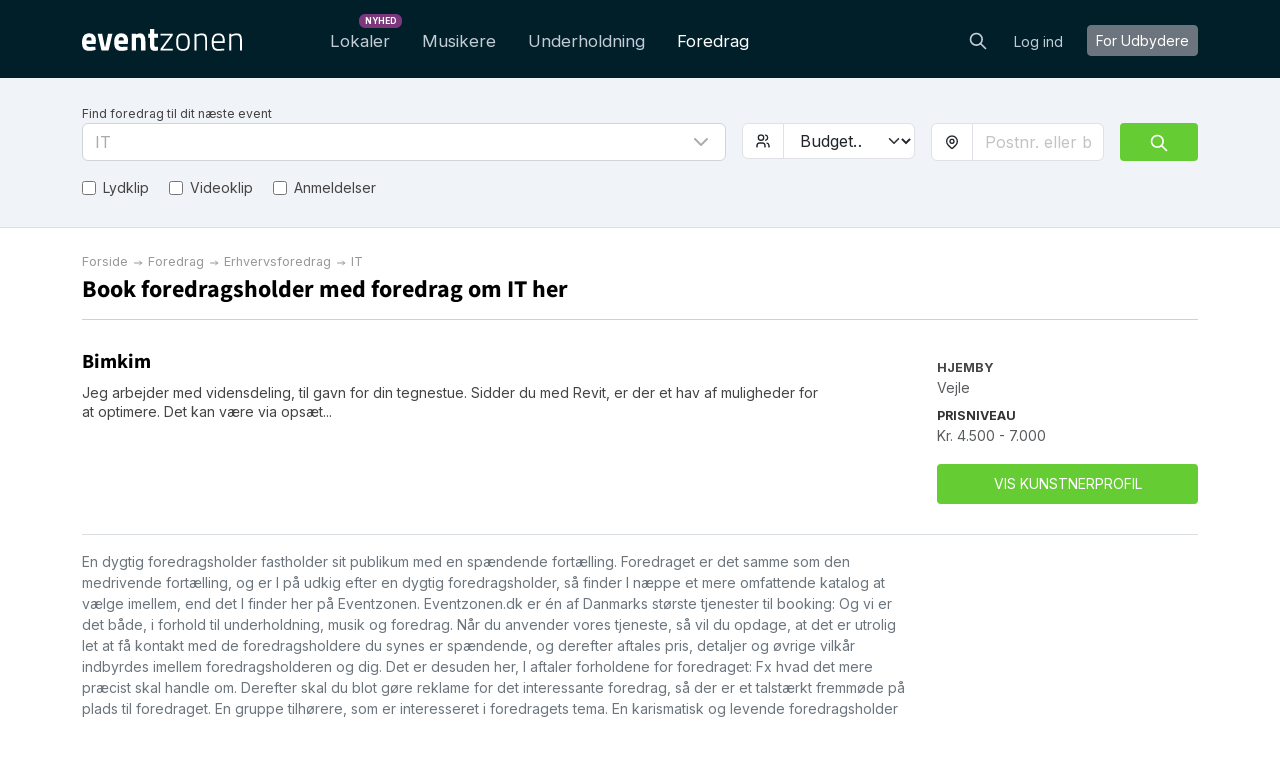

--- FILE ---
content_type: text/html; charset=utf-8
request_url: https://eventzonen.dk/it
body_size: 15378
content:
<!DOCTYPE html>
<html lang='da'>
<head>
<meta charset='UTF-8'>
<title>Foredrag om IT | Book foredragsholder her</title>
<link href='https://fonts.googleapis.com' rel='preconnect'>
<link crossorigin='anonymous' href='https://fonts.gstatic.com' rel='preconnect'>
<link href='https://fonts.googleapis.com/css2?family=Inter:wght@200;300;400;700&amp;display=swap' rel='stylesheet'>

<style>
  /* latin-ext */
  @font-face {
    font-family: 'Source Sans Pro';
    font-style: normal;
    font-weight: 300;
    src: local('Source Sans Pro Light'), local('SourceSansPro-Light'), url(https://fonts.gstatic.com/s/sourcesanspro/v10/toadOcfmlt9b38dHJxOBGDOFnJNygIkrHciC8BWzbCz3rGVtsTkPsbDajuO5ueQw.woff2) format('woff2');
    unicode-range: U+0100-024F, U+1E00-1EFF, U+20A0-20AB, U+20AD-20CF, U+2C60-2C7F, U+A720-A7FF;
    font-display: swap;
  }
  /* latin */
  @font-face {
    font-display: swap;
    font-family: 'Source Sans Pro';
    font-style: normal;
    font-weight: 300;
    src: local('Source Sans Pro Light'), local('SourceSansPro-Light'), url(https://fonts.gstatic.com/s/sourcesanspro/v10/toadOcfmlt9b38dHJxOBGCP2LEk6lMzYsRqr3dHFImA.woff2) format('woff2');
    unicode-range: U+0000-00FF, U+0131, U+0152-0153, U+02C6, U+02DA, U+02DC, U+2000-206F, U+2074, U+20AC, U+2212, U+2215;
  }
  /* latin-ext */
  @font-face {
    font-display: swap;
    font-family: 'Source Sans Pro';
    font-style: normal;
    font-weight: 400;
    src: local('Source Sans Pro Regular'), local('SourceSansPro-Regular'), url(https://fonts.gstatic.com/s/sourcesanspro/v10/ODelI1aHBYDBqgeIAH2zlIa1YDtoarzwSXxTHggEXMw.woff2) format('woff2');
    unicode-range: U+0100-024F, U+1E00-1EFF, U+20A0-20AB, U+20AD-20CF, U+2C60-2C7F, U+A720-A7FF;
  }
  /* latin */
  @font-face {
    font-display: swap;
    font-family: 'Source Sans Pro';
    font-style: normal;
    font-weight: 400;
    src: local('Source Sans Pro Regular'), local('SourceSansPro-Regular'), url(https://fonts.gstatic.com/s/sourcesanspro/v10/ODelI1aHBYDBqgeIAH2zlJbPFduIYtoLzwST68uhz_Y.woff2) format('woff2');
    unicode-range: U+0000-00FF, U+0131, U+0152-0153, U+02C6, U+02DA, U+02DC, U+2000-206F, U+2074, U+20AC, U+2212, U+2215;
  }
  /* latin-ext */
  @font-face {
    font-display: swap;
    font-family: 'Source Sans Pro';
    font-style: normal;
    font-weight: 700;
    src: local('Source Sans Pro Bold'), local('SourceSansPro-Bold'), url(https://fonts.gstatic.com/s/sourcesanspro/v10/toadOcfmlt9b38dHJxOBGO4s1Ux4PuImWPk5fSr6HPL3rGVtsTkPsbDajuO5ueQw.woff2) format('woff2');
    unicode-range: U+0100-024F, U+1E00-1EFF, U+20A0-20AB, U+20AD-20CF, U+2C60-2C7F, U+A720-A7FF;
  }
  /* latin */
  @font-face {
    font-display: swap;
    font-family: 'Source Sans Pro';
    font-style: normal;
    font-weight: 700;
    src: local('Source Sans Pro Bold'), local('SourceSansPro-Bold'), url(https://fonts.gstatic.com/s/sourcesanspro/v10/toadOcfmlt9b38dHJxOBGJkF8H8ye47wsfpWywda8og.woff2) format('woff2');
    unicode-range: U+0000-00FF, U+0131, U+0152-0153, U+02C6, U+02DA, U+02DC, U+2000-206F, U+2074, U+20AC, U+2212, U+2215;
  }
</style>

<script type="application/ld+json">
//<![CDATA[
{
  "@context": "https://schema.org",
  "@graph": [
    {
      "@type": "Organization",
      "@id": "https://eventzonen.dk/#org",
      "name": "Eventzone ApS",
      "legalName": "Eventzone ApS",
      "alternateName": "Eventzonen",
      "url": "https://eventzonen.dk",
      "description": "Eventzonen er Danmarks førende online-platform, der samler lokaler, musikere, entertainere og foredragsholdere ét sted og gør eventplanlægning nemt, hurtigt og gratis for brugerne.",
      "logo": {
        "@type": "ImageObject",
        "url": "/assets/logos/dk/default-f6f8ef22.svg",
        "width": 256,
        "height": 256
      },
      "foundingDate": "2022-06-23",
      "founder": {
        "@type": "Person",
        "name": "Mogens Birk"
      },
      "areaServed": {
        "@type": "Country",
        "identifier": "DK",
        "name": "Danmark"
      },
      "address": {
        "@type": "PostalAddress",
        "streetAddress": "Nørregade 49",
        "addressLocality": "Holstebro",
        "addressRegion": "Midtjylland",
        "postalCode": 7500,
        "addressCountry": "DK"
      },
      "contactPoint": [
        {
          "@type": "ContactPoint",
          "contactType": "customer support",
          "telephone": "+45 30 222 444",
          "email": "support@eventzonen.dk",
          "url": "https://eventzonen.dk/contact",
          "areaServed": {
            "@type": "Country",
            "identifier": "DK",
            "name": "Danmark"
          },
          "availableLanguage": [
            "da"
          ]
        }
      ],
      "sameAs": [
        "https://www.facebook.com/eventzonen"
      ],
      "hasOfferCatalog": {
        "@type": "OfferCatalog",
        "name": "Eventzonen services",
        "itemListElement": [
          {
            "@type": "Offer",
            "itemOffered": {
              "@id": "https://eventzonen.dk#service-lokaler"
            }
          },
          {
            "@type": "Offer",
            "itemOffered": {
              "@id": "https://eventzonen.dk#service-musikere"
            }
          },
          {
            "@type": "Offer",
            "itemOffered": {
              "@id": "https://eventzonen.dk#service-underholdning"
            }
          },
          {
            "@type": "Offer",
            "itemOffered": {
              "@id": "https://eventzonen.dk#service-foredrag"
            }
          }
        ]
      },
      "mainEntityOfPage": {
        "@id": "https://eventzonen.dk/#website"
      }
    },
    {
      "@type": "WebSite",
      "@id": "https://eventzonen.dk/#website",
      "url": "https://eventzonen.dk",
      "name": "Eventzonen",
      "inLanguage": "da",
      "publisher": {
        "@id": "https://eventzonen.dk/#org"
      },
      "hasPart": [
        {
          "@id": "https://eventzonen.dk/faq#webpage"
        },
        {
          "@id": "https://eventzonen.dk/about#webpage"
        },
        {
          "@id": "https://eventzonen.dk/venues#webpage"
        },
        {
          "@id": "https://eventzonen.dk/musikere#webpage"
        },
        {
          "@id": "https://eventzonen.dk/underholdning#webpage"
        },
        {
          "@id": "https://eventzonen.dk/foredrag#webpage"
        }
      ]
    },
    {
      "@type": "WebPage",
      "@id": "https://eventzonen.dk/#webpage",
      "url": "https://eventzonen.dk",
      "name": "Eventzonen",
      "inLanguage": "da",
      "isPartOf": {
        "@id": "https://eventzonen.dk/#website"
      },
      "about": {
        "@id": "https://eventzonen.dk/#org"
      },
      "mainEntity": {
        "@id": "https://eventzonen.dk/#org"
      }
    },
    {
      "@type": "CategoryCodeSet",
      "@id": "https://eventzonen.dk/#service-taxonomy",
      "name": "Eventzonen services",
      "hasCategoryCode": [
        {
          "@id": "https://eventzonen.dk/#cc-musikere"
        },
        {
          "@id": "https://eventzonen.dk/#cc-underholdning"
        },
        {
          "@id": "https://eventzonen.dk/#cc-foredrag"
        },
        {
          "@id": "https://eventzonen.dk/#cc-musik"
        },
        {
          "@id": "https://eventzonen.dk/#cc-musiker"
        },
        {
          "@id": "https://eventzonen.dk/#cc-lokaler"
        }
      ]
    },
    {
      "@type": "CategoryCode",
      "@id": "https://eventzonen.dk/#cc-musikere",
      "name": "Musikere",
      "codeValue": "musikere",
      "inCodeSet": {
        "@id": "https://eventzonen.dk/#service-taxonomy"
      }
    },
    {
      "@type": "CategoryCode",
      "@id": "https://eventzonen.dk/#cc-underholdning",
      "name": "Underholdning",
      "codeValue": "underholdning",
      "inCodeSet": {
        "@id": "https://eventzonen.dk/#service-taxonomy"
      }
    },
    {
      "@type": "CategoryCode",
      "@id": "https://eventzonen.dk/#cc-foredrag",
      "name": "Foredrag",
      "codeValue": "foredrag",
      "inCodeSet": {
        "@id": "https://eventzonen.dk/#service-taxonomy"
      }
    },
    {
      "@type": "CategoryCode",
      "@id": "https://eventzonen.dk/#cc-musik",
      "name": "Musik",
      "codeValue": "musik",
      "inCodeSet": {
        "@id": "https://eventzonen.dk/#service-taxonomy"
      }
    },
    {
      "@type": "CategoryCode",
      "@id": "https://eventzonen.dk/#cc-musiker",
      "name": "Musiker",
      "codeValue": "musiker",
      "inCodeSet": {
        "@id": "https://eventzonen.dk/#service-taxonomy"
      }
    },
    {
      "@type": "CategoryCode",
      "@id": "https://eventzonen.dk/#cc-lokaler",
      "name": "Lokaler",
      "codeValue": "lokaler",
      "inCodeSet": {
        "@id": "https://eventzonen.dk/#service-taxonomy"
      }
    },
    {
      "@type": "Service",
      "@id": "https://eventzonen.dk/#service-venues",
      "name": "Lokaler",
      "serviceType": "Lokaler",
      "url": "https://eventzonen.dk/",
      "description": "Book selskabs- og festlokaler samt møde- og konferencelokaler i hele Danmark. Eventzonen tilbyder lokaler til alle former for events og selskaber, i alle størrelser og efter alle behov.",
      "provider": {
        "@id": "https://eventzonen.dk/#org"
      },
      "areaServed": {
        "@type": "Country",
        "identifier": "DK",
        "name": "Denmark"
      },
      "category": {
        "@id": "https://eventzonen.dk/#cc-venues"
      },
      "mainEntityOfPage": {
        "@id": "https://eventzonen.dk/venues#webpage"
      }
    },
    {
      "@type": "Service",
      "@id": "https://eventzonen.dk/#service-musikere",
      "name": "Musikere",
      "serviceType": "Musikere",
      "url": "https://eventzonen.dk/musikere",
      "description": "Eventzonen tilbyder musikere, soloartister, duoer, bands, DJ’s, sangere, kor mm. til alle typer events, med detaljerede kunstnerprofiler som indeholder lydklip og kundeanmeldelser, der hjælper med at vælge den helt rigtige kunstner.",
      "provider": {
        "@id": "https://eventzonen.dk/#org"
      },
      "areaServed": {
        "@type": "Country",
        "identifier": "DK",
        "name": "Denmark"
      },
      "category": {
        "@id": "https://eventzonen.dk/#cc-musikere"
      },
      "mainEntityOfPage": {
        "@id": "https://eventzonen.dk/musikere#webpage"
      }
    },
    {
      "@type": "Service",
      "@id": "https://eventzonen.dk/#service-underholdning",
      "name": "Underholdning",
      "serviceType": "Underholdning",
      "url": "https://eventzonen.dk/underholdning",
      "description": "Find komikere, stand-up komikere, tryllekunstnere, dansere, ballonklovne, børneunderholdning og andre former for underholdning til alle former for selskaber og arrangementer som fx bryllupper, firmafester, konferencer eller temafester.",
      "provider": {
        "@id": "https://eventzonen.dk/#org"
      },
      "areaServed": {
        "@type": "Country",
        "identifier": "DK",
        "name": "Denmark"
      },
      "category": {
        "@id": "https://eventzonen.dk/#cc-underholdning"
      },
      "mainEntityOfPage": {
        "@id": "https://eventzonen.dk/underholdning#webpage"
      }
    },
    {
      "@type": "Service",
      "@id": "https://eventzonen.dk/#service-foredrag",
      "name": "Foredrag",
      "serviceType": "Foredrag",
      "url": "https://eventzonen.dk/foredrag",
      "description": "Book erfarne foredragsholdere indenfor erhverv, kultur, politik, historie og motivation til konferencer, workshops, seminarer og andre events.",
      "provider": {
        "@id": "https://eventzonen.dk/#org"
      },
      "areaServed": {
        "@type": "Country",
        "identifier": "DK",
        "name": "Denmark"
      },
      "category": {
        "@id": "https://eventzonen.dk/#cc-foredrag"
      },
      "mainEntityOfPage": {
        "@id": "https://eventzonen.dk/foredrag#webpage"
      }
    },
    {
      "@type": "CollectionPage",
      "@id": "https://eventzonen.dk/foredrag#webpage",
      "url": "https://eventzonen.dk/foredrag",
      "name": "Foredrag",
      "description": "Book erfarne foredragsholdere indenfor erhverv, kultur, politik, historie og motivation til konferencer, workshops, seminarer og andre events.",
      "inLanguage": "da",
      "isPartOf": {
        "@id": "https://eventzonen.dk/#website"
      },
      "about": {
        "@id": "https://eventzonen.dk/#service-foredrag"
      },
      "breadcrumb": {
        "@id": "https://eventzonen.dk/it#breadcrumb"
      },
      "mainEntity": {
        "@id": "https://eventzonen.dk/foredrag#itemlist"
      },
      "publisher": {
        "@id": "https://eventzonen.dk/#org"
      }
    },
    {
      "@type": "BreadcrumbList",
      "@id": "https://eventzonen.dk/it#breadcrumb",
      "itemListElement": [
        {
          "@type": "ListItem",
          "position": 1,
          "name": "Forside",
          "item": "https://eventzonen.dk/"
        },
        {
          "@type": "ListItem",
          "position": 2,
          "name": "Foredrag",
          "item": "https://eventzonen.dk/foredrag"
        },
        {
          "@type": "ListItem",
          "position": 3,
          "name": "Erhvervsforedrag",
          "item": "https://eventzonen.dk/erhvervsforedrag"
        },
        {
          "@type": "ListItem",
          "position": 4,
          "name": "IT",
          "item": "https://eventzonen.dk/it"
        }
      ]
    },
    {
      "@type": "ItemList",
      "@id": "https://eventzonen.dk/foredrag#itemlist",
      "mainEntityOfPage": {
        "@id": "https://eventzonen.dk/foredrag#webpage"
      },
      "url": "https://eventzonen.dk/foredrag",
      "name": "Oversigt over IT",
      "itemListOrder": "https://schema.org/ItemListUnordered",
      "numberOfItems": 1,
      "itemListElement": [
        {
          "@type": "ListItem",
          "position": 1,
          "item": {
            "@type": [
              "PerformingGroup",
              "Person"
            ],
            "@id": "https://eventzonen.dk/bimkim#provider",
            "name": "Bimkim",
            "url": "https://eventzonen.dk/bimkim",
            "description": "Jeg arbejder med vidensdeling, til gavn for din tegnestue. Sidder du med Revit, er der et hav af muligheder for at optimere. Det kan være via opsætning, undervisning, support, rådgivning eller noget helt femte. Mine 25 år med optimering af CAD og BIM, er den erfaring du kan trække på. Se mere om hvilke foredrag jeg holder under \"Læs mere\".\r\n\r\nps: Jeg er af den opfattelse, at et foredrag ikke kun handler om indhold. Det handler i høj grad også om en spændende, levende og veludført præsentation.\r\n\r\nRevit er kernen, i de BIM foredrag jeg afholder. De gode muligheder, der ligger i en lang række fantastiske funktioner og tilpasninger i systemet, kan via en god strategi udløses. Kombinationen af mulighederne i Revit og viden om hvad vi vil, giver os nogle stærke værktøjer til at nå et højt niveau.\r\n\r\nFørste type foredrag jeg holder, handler om netop om at lægge en god strategi. Hvordan skaber vi grundlaget for en effektiv tegnestue, med udgangspunkt i Revit's fantastiske muligheder? Hvor vil vi hen? Hvad skal der til? og hvordan sikrer vi at alle kommer med?\r\n\r\nNæste type foredrag handler om nye funktioner, når i vælger at bruge en nyere udgave af Revit. Sidder du allerede med Revit, og har netop fået en ny version, kan du sikre din gevinst med at kende de nye funktioner. Jeg kommer ud og gennemgår de ny muligheder for hele tegnestuen.\r\n\r\nFor mere info, udfyld kontaktformularen.",
            "image": "https://res.cloudinary.com/db2o7exxf/image/upload/c_fill,e_sharpen:100,f_auto,fl_strip_profile,g_faces:center,h_190,q_auto:eco,w_285/v1524126531/plsttjzthyey0jagsyle?_a=BACHbCGT",
            "makesOffer": {
              "@type": "Offer",
              "offeredBy": {
                "@id": "https://eventzonen.dk/bimkim#provider"
              },
              "priceSpecification": {
                "@type": "PriceSpecification",
                "minPrice": 4500,
                "maxPrice": 7000,
                "priceCurrency": "DKK"
              }
            },
            "location": {
              "@type": "Place",
              "name": "Vejle",
              "address": {
                "@type": "PostalAddress",
                "addressLocality": "Vejle",
                "addressCountry": "Denmark"
              }
            }
          }
        }
      ]
    }
  ]
}
//]]>
</script>

    <!-- Google Tag Manager -->
    <script>(function(w,d,s,l,i){w[l]=w[l]||[];w[l].push({'gtm.start':
    new Date().getTime(),event:'gtm.js'});var f=d.getElementsByTagName(s)[0],
    j=d.createElement(s),dl=l!='dataLayer'?'&l='+l:'';j.async=true;j.src=
    'https://www.googletagmanager.com/gtm.js?id='+i+dl;f.parentNode.insertBefore(j,f);
    })(window,document,'script','dataLayer','GTM-PGH84B');</script>
    <!-- End Google Tag Manager -->

<link rel="stylesheet" href="/assets/frontend-1cd9b16e.css" data-turbo-track="reload" />
<script src="/vite/assets/frontend-Cm3hlQaf.js" crossorigin="anonymous" type="module" defer="defer"></script><link rel="modulepreload" href="/vite/assets/index-DrV9xTu6.js" as="script" crossorigin="anonymous" defer="defer">
<link rel="modulepreload" href="/vite/assets/stimulus-reveal-controller-BvSq8L0H.js" as="script" crossorigin="anonymous" defer="defer">
<link rel="shortcut icon" type="image/x-icon" href="/assets/icons/favicon/favicon-f27c1a8b.ico" />
<link rel="apple-touch-icon" sizes="57x57" href="/assets/icons/favicon/apple-icon-57x57-6385b88a.png" />
<link rel="apple-touch-icon" sizes="60x60" href="/assets/icons/favicon/apple-icon-60x60-b9500ba4.png" />
<link rel="apple-touch-icon" sizes="72x72" href="/assets/icons/favicon/apple-icon-72x72-677b51a2.png" />
<link rel="apple-touch-icon" sizes="76x76" href="/assets/icons/favicon/apple-icon-76x76-598c8532.png" />
<link rel="apple-touch-icon" sizes="114x114" href="/assets/icons/favicon/apple-icon-114x114-3beb5466.png" />
<link rel="apple-touch-icon" sizes="120x120" href="/assets/icons/favicon/apple-icon-120x120-e01fe4f2.png" />
<link rel="apple-touch-icon" sizes="144x144" href="/assets/icons/favicon/apple-icon-144x144-7519d85e.png" />
<link rel="apple-touch-icon" sizes="152x152" href="/assets/icons/favicon/apple-icon-152x152-fe65cfd1.png" />
<link rel="apple-touch-icon" sizes="180x180" href="/assets/icons/favicon/apple-icon-180x180-140ed902.png" />
<link rel="icon" type="image/png" sizes="36x36" href="/assets/icons/favicon/android-icon-36x36-1a464119.png" />
<link rel="icon" type="image/png" sizes="48x48" href="/assets/icons/favicon/android-icon-48x48-a8fec6ef.png" />
<link rel="icon" type="image/png" sizes="72x72" href="/assets/icons/favicon/android-icon-72x72-677b51a2.png" />
<link rel="icon" type="image/png" sizes="96x96" href="/assets/icons/favicon/android-icon-96x96-122592d5.png" />
<link rel="icon" type="image/png" sizes="144x144" href="/assets/icons/favicon/android-icon-144x144-7519d85e.png" />
<link rel="icon" type="image/png" sizes="192x192" href="/assets/icons/favicon/android-icon-192x192-dcd61564.png" />
<link rel="manifest" href="/assets/icons/favicon/manifest-9227eaf1.json" />
<meta name="msapplication-TileColor" content="#ffffff" />
<meta name="msapplication-TileImage" content="/assets/icons/favicon/ms-icon-144x144-7519d85e.png" />
<meta name="theme-color" content="#ffffff" />

<meta name="csrf-param" content="authenticity_token" />
<meta name="csrf-token" content="ZM_6wns3TJBiatqU-a-9ydfo7IPrpoNhA1n-WiqJMTCqJ6f_msW5DFncztJLt4C7P03IcTA585crJdX9tB7rJQ" />
<link rel="alternate" href="https://eventzonen.dk/it" hreflang="da" />
<meta content='Se det brede udvalg af foredragsholdere hos Eventzonen. Søg foredragsholder med foredrag om IT og book online her. ' name='description'>
<meta content='width=device-width,initial-scale=1' name='viewport'>
<meta content='telephone=no' name='format-detection'>
<meta content='IE=edge' http-equiv='X-UA-Compatible'>



</head>

<body class='' id='filter'>
    <!-- Google Tag Manager (noscript) -->
    <noscript><iframe src="https://www.googletagmanager.com/ns.html?id=GTM-PGH84B"
    height="0" width="0" style="display:none;visibility:hidden"></iframe></noscript>
    <!-- End Google Tag Manager (noscript) -->


<header>
<div class='container py-sm-1'>
<nav class='navbar navbar-expand-lg'>
<a class="navbar-brand" href="/"><img alt="Eventzonen" src="[data-uri]
aHR0cDovL3d3dy53My5vcmcvMjAwMC9zdmciIHZpZXdCb3g9IjAgMCAzOTQu
NTYgNTIuMDgiIGZpbGw9IiNmZmZmZmYiPjx0aXRsZT5ldmVudHpvbmVuX2xv
Z288L3RpdGxlPjxwYXRoIGQ9Ik0zMi44OCw0MS45MiwzMyw0OS44NEE1OS4x
MSw1OS4xMSwwLDAsMSwxNy42LDUyLjA4QzQuODgsNTIuMDgsMCw0NS4yOCww
LDMxLjY4YzAtMTMsNS42LTIxLjQ0LDE3LjI4LTIxLjQ0czE3LDcsMTcsMTcu
OTJsLS44LDcuNDRIMTAuOGMuMDgsNC4yNCwyLjI0LDcsNy42OCw3QzI0LjI0
LDQyLjY0LDMyLjg4LDQxLjkyLDMyLjg4LDQxLjkyWk0yMy43NiwyNy42YzAt
NS4yOC0xLjQ0LTguNC02LjQ4LTguNHMtNi40OCwzLjQ0LTYuNTYsOC40WiIv
PjxwYXRoIGQ9Ik00OS41MiwxMS4ybDYuNTYsMzEuMmgxLjM2bDYuNzItMzEu
Mkg3NWwtOS42LDM5LjkySDQ4TDM4LjQsMTEuMloiLz48cGF0aCBkPSJNMTEy
LjE2LDQxLjkybC4xNiw3LjkyYTU5LjEyLDU5LjEyLDAsMCwxLTE1LjQ0LDIu
MjRjLTEyLjcyLDAtMTcuNi02LjgtMTcuNi0yMC40LDAtMTMsNS42LTIxLjQ0
LDE3LjI4LTIxLjQ0czE3LDcsMTcsMTcuOTJsLS44LDcuNDRIOTAuMDhjLjA4
LDQuMjQsMi4yNCw3LDcuNjgsN0MxMDMuNTIsNDIuNjQsMTEyLjE2LDQxLjky
LDExMi4xNiw0MS45MlpNMTAzLDI3LjZjMC01LjI4LTEuNDQtOC40LTYuNDgt
OC40UzkwLjA4LDIyLjY0LDkwLDI3LjZaIi8+PHBhdGggZD0iTTEyMi40LDUx
LjEyVjExLjJoMTAuNzJWMTNzNS43Ni0yLjcyLDkuNTItMi43MmMxMC40LDAs
MTMuNjgsNy44NCwxMy42OCwyMFY1MS4xMkgxNDUuNlYzMC4yNGMwLTUuMjgt
LjgtMTAuMjQtNS4yLTEwLjI0YTMzLjQ5LDMzLjQ5LDAsMCwwLTcuMjgsMS40
NFY1MS4xMloiLz48cGF0aCBkPSJNMTc4LjE2LDIwLjY0VjM2LjMyYzAsNCwx
LjIsNi4wOCwzLjM2LDYuMDhzNS42OC0uMTYsNS42OC0uMTZsLjQ4LDguNjRh
NDQuNzYsNDQuNzYsMCwwLDEtNy43NiwxLjJjLTguODgsMC0xMi40OC00LjQ4
LTEyLjQ4LTE1LjJWMjAuNjRoLTQuMzJWMTEuMjhoNC4zMlYwaDEwLjcyVjEx
LjI4aDkuNDR2OS4zNloiLz48cGF0aCBkPSJNMTkzLjg0LDExLjEyaDI5LjY4
djQuMzJMMTk5LjY4LDQ2LjhoMjMuODR2NC4zMkgxOTMuODRWNDYuOGwyMy45
Mi0zMS4zNkgxOTMuODRaIi8+PHBhdGggZD0iTTI2NS43NiwzMC41NmMwLDE0
LjMyLTMuMjgsMjEuMzYtMTYuNjQsMjEuMzZzLTE2Ljg4LTYuMzItMTYuODgt
MjEuNDRjMC0xNC4xNiw0LjQ4LTIwLjA4LDE2Ljg4LTIwLjA4QzI2MC43Miwx
MC40LDI2NS43NiwxNi41NiwyNjUuNzYsMzAuNTZabS01LDBjMC0xMS40NC0z
LjUyLTE1Ljg0LTExLjY4LTE1Ljg0LTkuMiwwLTEyLDMuODQtMTIsMTUuNzYs
MCwxMi4xNiwxLjY4LDE3LjEyLDEyLDE3LjEyUzI2MC44LDQyLDI2MC44LDMw
LjU2WiIvPjxwYXRoIGQ9Ik0yNzcuNDQsNTEuMTJ2LTQwaDQuOFYxNHM2Ljg4
LTMuNiwxMy0zLjZjMTEsMCwxMy4zNiw1LDEzLjM2LDE5LjkydjIwLjhoLTQu
NzJWMzAuNGMwLTExLjY4LTEuMjgtMTUuNi05LjItMTUuNi02LDAtMTIuNCwz
LjM2LTEyLjQsMy4zNnYzM1oiLz48cGF0aCBkPSJNMzUwLjY0LDQ2LjhsLjE2
LDRzLTksMS4xMi0xNS4yOCwxLjEyQzMyMy41OSw1MS44NCwzMjAsNDQuNjQs
MzIwLDMxLjI4YzAtMTUuNDQsNi43Mi0yMC44OCwxNi40OC0yMC44OCwxMC4z
MiwwLDE1Ljc2LDUuNDQsMTUuNzYsMTguODhsLS4xNiwzLjg0aC0yNy4yYzAs
OS40NCwyLjcyLDE0LjQsMTEuMTIsMTQuNEMzNDEuODMsNDcuNTIsMzUwLjY0
LDQ2LjgsMzUwLjY0LDQ2LjhabS0zLjItMTcuNjhjMC0xMC41Ni0zLjQ0LTE0
LjQ4LTExLTE0LjQ4LTcuMjgsMC0xMS42LDQuMDgtMTEuNiwxNC40OFoiLz48
cGF0aCBkPSJNMzYzLjQ0LDUxLjEydi00MGg0LjhWMTRzNi44OC0zLjYsMTMt
My42YzExLDAsMTMuMzYsNSwxMy4zNiwxOS45MnYyMC44aC00LjcyVjMwLjRj
MC0xMS42OC0xLjI4LTE1LjYtOS4yLTE1LjYtNiwwLTEyLjQsMy4zNi0xMi40
LDMuMzZ2MzNaIi8+PC9zdmc+Cg==
" />
</a><button class='navbar-toggler collapsed' data-bs-target='#navbar' data-bs-toggle='collapse' type='button'>
<svg xmlns="http://www.w3.org/2000/svg" width="24" height="24" viewbox="0 0 24 24" fill="none" stroke="currentColor" stroke-width="2" stroke-linecap="round" stroke-linejoin="round" class="icon icon-tabler icons-tabler-outline icon-tabler-menu-2 icon-md">
  <path stroke="none" d="M0 0h24v24H0z" fill="none"></path>
  <path d="M4 6l16 0"></path>
  <path d="M4 12l16 0"></path>
  <path d="M4 18l16 0"></path>
</svg>
</button>
<div class='collapse navbar-collapse' id='navbar'>
<ul class='navbar-nav mt-4 mt-lg-0 ms-lg-5'>
<li class='nav-item ms-lg-3 mt-lg-2 pb-lg-1 position-relative'>
<a class="nav-link section-link " href="/venues">Lokaler
<span class='badge new-label'>
Nyhed
</span>
</a></li>
<li class='nav-item ms-lg-3 mt-lg-2 pb-lg-1'>
<a class="nav-link section-link " href="/musikere">Musikere</a>
</li>
<li class='nav-item ms-lg-3 mt-lg-2 pb-lg-1'>
<a class="nav-link section-link " href="/underholdning">Underholdning</a>
</li>
<li class='nav-item ms-lg-3 mt-lg-2 pb-lg-1'>
<a class="nav-link section-link nav-active" href="/foredrag">Foredrag</a>
</li>
</ul>

<hr class='my-2 d-lg-none'>
<ul class='navbar-nav ms-auto mb-2 mb-lg-0'>
<li class='nav-item mt-sm-1 d-inline-block'>
<form class="navbar-form nav-link" action="https://eventzonen.dk/search" accept-charset="UTF-8" method="get"><a href="/search"><svg xmlns="http://www.w3.org/2000/svg" width="24" height="24" viewbox="0 0 24 24" fill="none" stroke="currentColor" stroke-width="2" stroke-linecap="round" stroke-linejoin="round" class="icon icon-tabler icons-tabler-outline icon-tabler-search icon-sm mt-1 navbar-form-control">
  <path stroke="none" d="M0 0h24v24H0z" fill="none"></path>
  <path d="M10 10m-7 0a7 7 0 1 0 14 0a7 7 0 1 0 -14 0"></path>
  <path d="M21 21l-6 -6"></path>
</svg>
</a><input type="text" name="query" id="query" class="navbar-form-searchfield" placeholder="Søg efter udbyder &hellip;" />
</form></li>
<li class='nav-item ms-lg-2 mt-lg-2 pb-lg-1'>
<a class="nav-link" data-remote="/sign_in" data-bs-toggle="modal" data-bs-target="#signInModal" href="/sign_in">Log ind</a>
</li>
<li class='nav-item ms-lg-3 mt-lg-2 pb-1'>
<div class='dropdown'>
<button class='btn btn-sm btn-secondary navbar-button text-capitalize' data-bs-toggle='dropdown' type='button'>
For Udbydere
</button>
<div class='navbar-dropdown-menu dropdown-menu dropdown-menu-end dropdown-menu-dark'>
<div class='d-flex text-center mx-2'>
<a class="dropdown-item rounded-1 py-3" href="/providers/artist"><svg xmlns="http://www.w3.org/2000/svg" width="24" height="24" viewbox="0 0 24 24" fill="none" stroke="currentColor" stroke-width="2" stroke-linecap="round" stroke-linejoin="round" class="icon icon-tabler icons-tabler-outline icon-tabler-microphone icon-xl mb-1">
  <path stroke="none" d="M0 0h24v24H0z" fill="none"></path>
  <path d="M9 2m0 3a3 3 0 0 1 3 -3h0a3 3 0 0 1 3 3v5a3 3 0 0 1 -3 3h0a3 3 0 0 1 -3 -3z"></path>
  <path d="M5 10a7 7 0 0 0 14 0"></path>
  <path d="M8 21l8 0"></path>
  <path d="M12 17l0 4"></path>
</svg>
<div class='fs-6'>
Kunstnere
</div>
<div class='small lh-sm text-wrap'>
<small class='opacity-50'>
Musikere, DJs, komikere m.m.
</small>
</div>
</a><a class="dropdown-item rounded-1 py-3" href="/providers/host"><svg xmlns="http://www.w3.org/2000/svg" width="24" height="24" viewbox="0 0 24 24" fill="none" stroke="currentColor" stroke-width="2" stroke-linecap="round" stroke-linejoin="round" class="icon icon-tabler icons-tabler-outline icon-tabler-home-dollar icon-xl mb-1">
  <path stroke="none" d="M0 0h24v24H0z" fill="none"></path>
  <path d="M19 10l-7 -7l-9 9h2v7a2 2 0 0 0 2 2h6"></path>
  <path d="M9 21v-6a2 2 0 0 1 2 -2h2c.387 0 .748 .11 1.054 .3"></path>
  <path d="M21 15h-2.5a1.5 1.5 0 0 0 0 3h1a1.5 1.5 0 0 1 0 3h-2.5"></path>
  <path d="M19 21v1m0 -8v1"></path>
</svg>
<div class='fs-6'>
Udlejere
</div>
<div class='small lh-sm text-wrap'>
<small class='opacity-50'>
Selskabslokaler, konferencecentre m.m.
</small>
</div>
</a></div>
</div>
</div>
</li>
</ul>
</div>
</nav>
</div>

</header>
<div class='content'>
<div class='filter-controls py-3 py-lg-4'>
<div class='container' data-controller='checkbox filter' data-country-code='DK' data-googlekey='AIzaSyANHwnuNul7II5DqMmHbrdNbJEjsYfMFy8' data-language='danish' data-region='DK' data-types='geocode'>
<div>
<small>
Find foredrag til dit næste event
</small>
</div>
<form class="simple_form form col-md header" id="artists_search_form" data-checkbox-target="form" novalidate="novalidate" action="/find-kunstner" accept-charset="UTF-8" method="get"><div id='filter'>
<div class='row gx-3'>
<input autocomplete="off" type="hidden" name="artist_finder[playing_in_area]" id="artist_finder_playing_in_area" />
<input autocomplete="off" type="hidden" name="artist_finder[order]" id="artist_finder_order" />
<input autocomplete="off" type="hidden" name="artist_finder[with_tag]" id="artist_finder_with_tag" />
<input autocomplete="off" data-filter-target="longitudeInput" type="hidden" name="artist_finder[longitude]" id="artist_finder_longitude" />
<input autocomplete="off" data-filter-target="latitudeInput" type="hidden" name="artist_finder[latitude]" id="artist_finder_latitude" />
<input autocomplete="off" data-filter-target="playingInInput" type="hidden" name="artist_finder[playing_in]" id="artist_finder_playing_in" />
<div class='col-md-12 col-lg-7 mb-2' data-controller='category-dropdown'>
<input autocomplete="off" value="82" data-category-dropdown-target="categoryInput" data-category-id="82" data-category-name="IT" type="hidden" name="artist_finder[category_id]" id="artist_finder_category_id" />
<div class='section-dropdown dropdown'>
<button aria-expanded='false' aria-haspopup='true' class='btn w-100 text-start dropdown-btn' data-bs-toggle='dropdown' href='#' role='button'>
<svg xmlns="http://www.w3.org/2000/svg" width="24" height="24" viewbox="0 0 24 24" fill="none" stroke="currentColor" stroke-width="2" stroke-linecap="round" stroke-linejoin="round" class="icon icon-tabler icons-tabler-outline icon-tabler-chevron-down float-end">
  <path stroke="none" d="M0 0h24v24H0z" fill="none"></path>
  <path d="M6 9l6 6l6 -6"></path>
</svg>
<span data-category-dropdown-target='selectLabel' data-default='Vælg kategori...'>
Vælg kategori...
</span>
</button>
<div class='dropdown-content dropdown-menu mw-100 rounded shadow' data-category-dropdown-target='dropdownContent'>
<div class='row px-3'>
<div class="dropdown-column col-lg-auto col" style="">

    <div class="" style="break-inside: avoid;">
    <button name="button" type="button" class="category-dropdown-item category-dropdown-item-group" data-action="category-dropdown#updateCategory:prevent" data-category-id="14" data-category-name="Erhvervsforedrag">Erhvervsforedrag</button>

    <div class="" style="">
    <button name="button" type="button" class="category-dropdown-item category-dropdown-item-section" data-action="category-dropdown#updateCategory:prevent" data-category-id="55" data-category-name="Arbejdsglæde">Arbejdsglæde</button>

</div>

    <div class="" style="">
    <button name="button" type="button" class="category-dropdown-item category-dropdown-item-section" data-action="category-dropdown#updateCategory:prevent" data-category-id="58" data-category-name="Arbejdsmiljø">Arbejdsmiljø</button>

</div>

    <div class="" style="">
    <button name="button" type="button" class="category-dropdown-item category-dropdown-item-section" data-action="category-dropdown#updateCategory:prevent" data-category-id="62" data-category-name="Branding">Branding</button>

</div>

    <div class="" style="">
    <button name="button" type="button" class="category-dropdown-item category-dropdown-item-section" data-action="category-dropdown#updateCategory:prevent" data-category-id="63" data-category-name="Coaching">Coaching</button>

</div>

    <div class="" style="">
    <button name="button" type="button" class="category-dropdown-item category-dropdown-item-section" data-action="category-dropdown#updateCategory:prevent" data-category-id="64" data-category-name="Humor">Humor</button>

</div>

    <div class="" style="">
    <button name="button" type="button" class="category-dropdown-item category-dropdown-item-section" data-action="category-dropdown#updateCategory:prevent" data-category-id="79" data-category-name="Innovation">Innovation</button>

</div>

    <div class="" style="">
    <button name="button" type="button" class="category-dropdown-item category-dropdown-item-section" data-action="category-dropdown#updateCategory:prevent" data-category-id="82" data-category-name="IT">IT</button>

</div>

    <div class="" style="">
    <button name="button" type="button" class="category-dropdown-item category-dropdown-item-section" data-action="category-dropdown#updateCategory:prevent" data-category-id="83" data-category-name="Iværksætteri">Iværksætteri</button>

</div>

    <div class="" style="">
    <button name="button" type="button" class="category-dropdown-item category-dropdown-item-section" data-action="category-dropdown#updateCategory:prevent" data-category-id="86" data-category-name="Ledelse">Ledelse</button>

</div>

    <div class="" style="">
    <button name="button" type="button" class="category-dropdown-item category-dropdown-item-section" data-action="category-dropdown#updateCategory:prevent" data-category-id="87" data-category-name="Kommunikation">Kommunikation</button>

</div>

    <div class="" style="">
    <button name="button" type="button" class="category-dropdown-item category-dropdown-item-section" data-action="category-dropdown#updateCategory:prevent" data-category-id="89" data-category-name="Motivation">Motivation</button>

</div>

</div>

    <div class="" style="break-inside: avoid;">
    <button name="button" type="button" class="category-dropdown-item category-dropdown-item-group" data-action="category-dropdown#updateCategory:prevent" data-category-id="15" data-category-name="Samfund og politik">Samfund og politik</button>

    <div class="" style="">
    <button name="button" type="button" class="category-dropdown-item category-dropdown-item-section" data-action="category-dropdown#updateCategory:prevent" data-category-id="59" data-category-name="Alkohol">Alkohol</button>

</div>

    <div class="" style="">
    <button name="button" type="button" class="category-dropdown-item category-dropdown-item-section" data-action="category-dropdown#updateCategory:prevent" data-category-id="61" data-category-name="Alder">Alder</button>

</div>

    <div class="" style="">
    <button name="button" type="button" class="category-dropdown-item category-dropdown-item-section" data-action="category-dropdown#updateCategory:prevent" data-category-id="65" data-category-name="Etik og moral">Etik og moral</button>

</div>

    <div class="" style="">
    <button name="button" type="button" class="category-dropdown-item category-dropdown-item-section" data-action="category-dropdown#updateCategory:prevent" data-category-id="66" data-category-name="Familieliv">Familieliv</button>

</div>

    <div class="" style="">
    <button name="button" type="button" class="category-dropdown-item category-dropdown-item-section" data-action="category-dropdown#updateCategory:prevent" data-category-id="71" data-category-name="Forandring">Forandring</button>

</div>

    <div class="" style="">
    <button name="button" type="button" class="category-dropdown-item category-dropdown-item-section" data-action="category-dropdown#updateCategory:prevent" data-category-id="80" data-category-name="Integration">Integration</button>

</div>

    <div class="" style="">
    <button name="button" type="button" class="category-dropdown-item category-dropdown-item-section" data-action="category-dropdown#updateCategory:prevent" data-category-id="81" data-category-name="Børn og unge">Børn og unge</button>

</div>

    <div class="" style="">
    <button name="button" type="button" class="category-dropdown-item category-dropdown-item-section" data-action="category-dropdown#updateCategory:prevent" data-category-id="84" data-category-name="Historie">Historie</button>

</div>

    <div class="" style="">
    <button name="button" type="button" class="category-dropdown-item category-dropdown-item-section" data-action="category-dropdown#updateCategory:prevent" data-category-id="85" data-category-name="Sundhed">Sundhed</button>

</div>

    <div class="" style="">
    <button name="button" type="button" class="category-dropdown-item category-dropdown-item-section" data-action="category-dropdown#updateCategory:prevent" data-category-id="88" data-category-name="Journalistik">Journalistik</button>

</div>

</div>

    <div class="" style="break-inside: avoid;">
    <button name="button" type="button" class="category-dropdown-item category-dropdown-item-group" data-action="category-dropdown#updateCategory:prevent" data-category-id="16" data-category-name="Rejser, kunst og kultur">Rejser, kunst og kultur</button>

    <div class="" style="">
    <button name="button" type="button" class="category-dropdown-item category-dropdown-item-section" data-action="category-dropdown#updateCategory:prevent" data-category-id="56" data-category-name="Musikalske foredrag">Musikalske foredrag</button>

</div>

    <div class="" style="">
    <button name="button" type="button" class="category-dropdown-item category-dropdown-item-section" data-action="category-dropdown#updateCategory:prevent" data-category-id="68" data-category-name="Filosofi">Filosofi</button>

</div>

    <div class="" style="">
    <button name="button" type="button" class="category-dropdown-item category-dropdown-item-section" data-action="category-dropdown#updateCategory:prevent" data-category-id="72" data-category-name="Forfatterskab">Forfatterskab</button>

</div>

</div>

</div>

</div>
</div>
</div>

</div>
<div class='col-md-6 col-lg-2 mb-2'>
<div class="form-group select optional artist_finder_price_from_or_price_to_eq input-group"><label class="form-label select optional input-group-text bg-white mb-0" for="artist_finder_price_from_or_price_to_eq"><svg xmlns="http://www.w3.org/2000/svg" width="24" height="24" viewbox="0 0 24 24" fill="none" stroke="currentColor" stroke-width="2" stroke-linecap="round" stroke-linejoin="round" class="icon icon-tabler icons-tabler-outline icon-tabler-users icon-xs">
  <path stroke="none" d="M0 0h24v24H0z" fill="none"></path>
  <path d="M9 7m-4 0a4 4 0 1 0 8 0a4 4 0 1 0 -8 0"></path>
  <path d="M3 21v-2a4 4 0 0 1 4 -4h4a4 4 0 0 1 4 4v2"></path>
  <path d="M16 3.13a4 4 0 0 1 0 7.75"></path>
  <path d="M21 21v-2a4 4 0 0 0 -3 -3.85"></path>
</svg></label><select class="form-control select optional multiple form-select" name="artist_finder[price_from_or_price_to_eq]" id="artist_finder_price_from_or_price_to_eq"><option value="">Budget…</option>
<option value="0..3000">Kr. 0 - 3.000</option>
<option value="3000..6000">Kr. 3.000 - 6.000</option>
<option value="6000..9000">Kr. 6.000 - 9.000</option>
<option value="9000..12000">Kr. 9.000 - 12.000</option>
<option value="12000..15000">Kr. 12.000 - 15.000</option>
<option value="15000..20000">Kr. 15.000 - 20.000</option>
<option value="20000..25000">Kr. 20.000 - 25.000</option>
<option value="25000..100000000">Kr. 25.000+</option></select></div>
</div>
<div class='col-md-6 col-lg-2 mb-2'>
<div class="form-group string optional artist_finder_place input-group postal_code" action="mouseover-&gt;filter#setupFilter"><label class="form-label string optional input-group-text bg-white mb-0" for="artist_finder_place"><svg xmlns="http://www.w3.org/2000/svg" width="24" height="24" viewbox="0 0 24 24" fill="none" stroke="currentColor" stroke-width="2" stroke-linecap="round" stroke-linejoin="round" class="icon icon-tabler icons-tabler-outline icon-tabler-map-pin icon-xs">
  <path stroke="none" d="M0 0h24v24H0z" fill="none"></path>
  <path d="M9 11a3 3 0 1 0 6 0a3 3 0 0 0 -6 0"></path>
  <path d="M17.657 16.657l-4.243 4.243a2 2 0 0 1 -2.827 0l-4.244 -4.243a8 8 0 1 1 11.314 0z"></path>
</svg></label><input class="form-control string optional" data-action="filter#setupFilter filter#setSearchParamsFromIncompleteInput mouseover-&gt;filter#setupFilter" data-filter-target="placesAutocompleteInput" size="4" placeholder="Postnr. eller by" type="text" name="artist_finder[place]" id="artist_finder_place" /></div>
</div>
<div class='col-md-2 col-lg-1'>
<div class='d-grid'>
<button class='btn btn-block artist-search-btn' type='submit'>
<svg xmlns="http://www.w3.org/2000/svg" width="24" height="24" viewbox="0 0 24 24" fill="none" stroke="currentColor" stroke-width="2" stroke-linecap="round" stroke-linejoin="round" class="icon icon-tabler icons-tabler-outline icon-tabler-search icon-sm">
  <path stroke="none" d="M0 0h24v24H0z" fill="none"></path>
  <path d="M10 10m-7 0a7 7 0 1 0 14 0a7 7 0 1 0 -14 0"></path>
  <path d="M21 21l-6 -6"></path>
</svg>
</button>
</div>
</div>
</div>
</div>
<div class='main-filters text-sm mt-3 mt-md-2'>
<fieldset class="form-group boolean optional artist_finder_with_audio_clips form-check-inline"><div class="form-check"><input name="artist_finder[with_audio_clips]" type="hidden" value="0" autocomplete="off" /><input class="form-check-input boolean optional" data-checkbox-target="source" type="checkbox" value="1" name="artist_finder[with_audio_clips]" id="artist_finder_with_audio_clips" /><label class="form-check-label boolean optional form-check-label fw-normal" for="artist_finder_with_audio_clips">Lydklip</label></div></fieldset>
<fieldset class="form-group boolean optional artist_finder_with_movies form-check-inline"><div class="form-check"><input name="artist_finder[with_movies]" type="hidden" value="0" autocomplete="off" /><input class="form-check-input boolean optional" data-checkbox-target="source" type="checkbox" value="1" name="artist_finder[with_movies]" id="artist_finder_with_movies" /><label class="form-check-label boolean optional form-check-label fw-normal" for="artist_finder_with_movies">Videoklip</label></div></fieldset>
<fieldset class="form-group boolean optional artist_finder_with_reviews form-check-inline"><div class="form-check"><input name="artist_finder[with_reviews]" type="hidden" value="0" autocomplete="off" /><input class="form-check-input boolean optional" data-checkbox-target="source" type="checkbox" value="1" name="artist_finder[with_reviews]" id="artist_finder_with_reviews" /><label class="form-check-label boolean optional form-check-label fw-normal" for="artist_finder_with_reviews">Anmeldelser</label></div></fieldset>
</div>
</form></div>
</div>

<div class='pt-3 pt-md-4' id='artists'>
<div class='artists-filter-results'>
</div>
<div class='container'>
<ul class="container breadcrumb-list"><li><meta content="1" /><a href="https://eventzonen.dk/"><span>Forside</span></a></li><li><svg xmlns="http://www.w3.org/2000/svg" width="24" height="24" viewbox="0 0 24 24" fill="none" stroke="currentColor" stroke-width="2" stroke-linecap="round" stroke-linejoin="round" class="icon icon-tabler icons-tabler-outline icon-tabler-arrow-narrow-right icon-xxs mx-1">
  <path stroke="none" d="M0 0h24v24H0z" fill="none"></path>
  <path d="M5 12l14 0"></path>
  <path d="M15 16l4 -4"></path>
  <path d="M15 8l4 4"></path>
</svg><meta content="2" /><a href="https://eventzonen.dk/foredrag"><span>Foredrag</span></a></li><li><svg xmlns="http://www.w3.org/2000/svg" width="24" height="24" viewbox="0 0 24 24" fill="none" stroke="currentColor" stroke-width="2" stroke-linecap="round" stroke-linejoin="round" class="icon icon-tabler icons-tabler-outline icon-tabler-arrow-narrow-right icon-xxs mx-1">
  <path stroke="none" d="M0 0h24v24H0z" fill="none"></path>
  <path d="M5 12l14 0"></path>
  <path d="M15 16l4 -4"></path>
  <path d="M15 8l4 4"></path>
</svg><meta content="3" /><a href="https://eventzonen.dk/erhvervsforedrag"><span>Erhvervsforedrag</span></a></li><li><svg xmlns="http://www.w3.org/2000/svg" width="24" height="24" viewbox="0 0 24 24" fill="none" stroke="currentColor" stroke-width="2" stroke-linecap="round" stroke-linejoin="round" class="icon icon-tabler icons-tabler-outline icon-tabler-arrow-narrow-right icon-xxs mx-1">
  <path stroke="none" d="M0 0h24v24H0z" fill="none"></path>
  <path d="M5 12l14 0"></path>
  <path d="M15 16l4 -4"></path>
  <path d="M15 8l4 4"></path>
</svg><meta content="4" /><span>IT</span></li></ul>
</div>
<div class='container'>
<h1 class='artist-list-headline mt-1 mb-1'>
Book foredragsholder med foredrag om IT her
</h1>
<div class='artists artist-list'>
<hr class='d-none d-lg-block'>
<div class='artist-wrapper artist category3 artist_4476 artist-free-plan'>
<div class='row'>
<div class='col-lg-8 description-column'>
<div class='artist-name mt-0'>
<a href="/bimkim">Bimkim</a>
</div>
<div class='artist-description'>
<p>Jeg arbejder med vidensdeling, til gavn for din tegnestue. Sidder du med Revit, er der et hav af muligheder for at optimere. Det kan være via opsæt...</p>
</div>
</div>
<div class='col-lg-3 offset-lg-1 info'>
<div class='row mt-3 mt-md-2'>
<div class='col-6 col-lg-12 mb-2 home'>
<div class='label'>Hjemby</div>
<div class='text-muted'>
Vejle
</div>
</div>
<div class='col-6 col-lg-12 mb-2 price'>
<div class='label'>Prisniveau</div>
<div class='text-muted'>
<span>
Kr. 4.500 - 7.000
</span>
</div>
</div>
</div>
<a class="button" href="/bimkim">Vis kunstnerprofil</a>
</div>
<div class='row d-none'>
<div class='col-lg-6 description-column'>
<div class='artist-name mt-3 mt-lg-0'>
<a href="/bimkim">Bimkim</a>
</div>
<div class='artist-description'>
<p>Jeg arbejder med vidensdeling, til gavn for din tegnestue. Sidder du med Revit, er der et hav af muligheder for at optimere. Det kan være via opsæt...</p>
</div>
</div>
<div class='col-lg-3 info'>
<div class='row mt-3 mt-md-2'>
<div class='col-6 col-lg-12 mb-2 home'>
<div class='label'>Hjemby</div>
<div class='text-muted'>
Vejle
</div>
</div>
<div class='col-6 col-lg-12 mb-2 price'>
<div class='label'>Prisniveau</div>
<div class='text-muted'>
<span>
Kr. 4.500 - 7.000
</span>
</div>
</div>
</div>
<a class="button" href="/bimkim">Vis kunstnerprofil</a>
</div>
</div>
</div>
</div>


</div>
</div>

</div>
<div class='container'>
<div class='row'>
<div class='col-lg-9 search-description py-md-3 text-secondary'>
En dygtig foredragsholder fastholder sit publikum med en spændende fortælling. Foredraget er det samme som den medrivende fortælling, og er I på udkig efter en dygtig foredragsholder, så finder I næppe et mere omfattende katalog at vælge imellem, end det I finder her på Eventzonen. Eventzonen.dk er én af Danmarks største tjenester til booking: Og vi er det både, i forhold til underholdning, musik og foredrag. Når du anvender vores tjeneste, så vil du opdage, at det er utrolig let at få kontakt med de foredragsholdere du synes er spændende, og derefter aftales pris, detaljer og øvrige vilkår indbyrdes imellem foredragsholderen og dig. Det er desuden her, I aftaler forholdene for foredraget: Fx hvad det mere præcist skal handle om. Derefter skal du blot gøre reklame for det interessante foredrag, så der er et talstærkt fremmøde på plads til foredraget. En gruppe tilhørere, som er interesseret i foredragets tema. En karismatisk og levende foredragsholder der evner at involvere tilhørerne, det er nogle af finesserne, der sikrer en vellykket foredragsaften, samt selvfølgelig et publikum, som kommer med et ønske om at blive mere vidende og underholdt. Hvem sørger for, at tilhørerne kommer på plads? Jo, det er din opgave. Men via Eventzonen.dk får du let adgang til en række foredragsholdere, som kan holde foredrag om en bred vifte af forskellige emner.</p>
<p>Eventzonen.dk er en portal til booking, som er en af landets største og mest spændende, hvor man kan finde alle betydelige typer kvalitetsunderholdning til arrangementer, events og fester for virksomheder såvel som for private, unge som gamle.</p>
<p>Formålet med denne bookingportal er at skabe samlingspunktet for interessante entertainere så folk på jagt efter den fuldendte underholdning &amp; musik, indenfor alle væsentlige underholdningskategorier, ikke går med uforurettet sag men i stedet får alt samlet ét sted, og uden at en booking resulterer i ekstra omkostninger til administration etc.. Eventzonen er ikke et bookingbureau, men den portal der samler mulighederne. Kunstnerne har selv valgt at registrere sig hos os, fordi vores portal tiltrækker mange relevante kunder, der i tillæg kommer tilbage igen og igen og booker vores underholdende entertainere.</p>
<p>Sortimentet dækker fra ballonklovne til interessante foredragsholdere indenfor erhvervsemner der kan provokere, inspirere og fortælle til ethvert publikum. Eventzonen.dk har tillige et udvalg af bands indenfor enhver kategori, lige fra enmandsbands, Disc Jockey&#8217;s og klassiske solister til større orkestre med helt op til tolv personer, der virkelig kan skabe glade dage på scenen.</p>
<p>Det er Mogens Birk, som står bag bookingportalen. Han har arbejdet i underholdningsbranchen i over femten år og har derfor stort kendskab til booking af enhver form for underholdning. Mogens Birk har det mål at skabe Danmarks foretrukne bookingsystem til underholdning, og det er interessant at bemærke at Eventzonen.dk ikke begrænser sig til blot at være portalen imellem kunder og entertainere, der er også tilknyttet både YouTube og en blog, hvor man kan finde inspiration til alt indenfor fester og events. Eventzonen har derudover et voksende antal af folk, der følger alle de dygtige kunstnere og entertainere på Eventzonen via Facebook.</p>
<p>Ønsker du at booke en entertainer via Eventzonens portal så kan du søge i hvilken prisklasse, under hvilket postnummer, hvilken type kunstner du ønsker og inden for den kategori du ønsker så alt passer til eventet eller festen. Det er desuden vigtigt du husker, at en booking foretages direkte hos kunstneren, så udover at et fordyrende led er sparet, så er der også muligheder for på forhånd at aftale tilpasninger og specielle ønsker til kunstnerens standardoptræden, så du får præcis det du ønsker.</p>
<p>Er du entertainer og ønsker du at registrere dig på Eventzonen.dk, så er der som udgangspunkt stor sandsynlighed for, at du vil opleve en stigende interesse. Dernæst tilbyder vi vores betalingsprofil helt gratis de 2 første måneder, hvor du har mulighed for at uploade lydklip, en udvidet profiltekst, videoer og billeder til din kunstnerprofil. Har du videoer på din profilside, så kan potentielle kunder se en eller flere optrædener og hurtigt kunne fastslå, om du matcher deres arrangement. Såfremt du efter prøveperioden ikke ønsker at fortsætte med en betalingsprofil, laver vi automatisk din profil om til en gratis profil.</p>
<p>Om du leder efter foredragsholdere med foredrag om IT eller du er foredragsholder, så er Eventzonen det helt rigtige sted, og det er der tre klare grunde til:</p>
<ul>
	<li>Det er nemt og overskueligt.</li>
	<li>Det er billigt &#8211; Det er kun et symbolsk beløb du betaler pr. måned som kunstner og du betaler kun for det kunstneren koster, hvis du ønsker at booke via Eventzonen.dk. Ingen ekstra omkostninger til booking.</li>
	<li>Vi brænder for den bedste underholdning og events, der sætter kolorit på tilværelsen, og via vores Facebook-community og vores blog tager vi gerne spændende temaer op efter forespørgsler fra vores Facebookfans og kunder.</li>
</ul>
<p>Eventzonen er ganske enkelt den direkte vej til dygtige artister.
</div>
</div>
</div>
<div class='profile-ad-bar'>
<div class='ad-text px-3'>
<div class='ad-title'>
Er du kunstner?
</div>
<div class='ad-description mb-2'>
Opret en gratis profil på Eventzonen og få fyldt kalenderen...
</div>
<div class='ad-link ps-lg-2'>
<a class="button" href="/providers/artist">Opret en profil</a>
</div>
</div>
</div>


</div>
<footer>
<div class='footer-info'>
<div class='footer-info-wrapper py-lg-5'>
<div class='container pt-4'>
<div class='row'>
<div class='col-md-3 categories_tree'>
<div class='root'>
<a class="footer-link" href="/venues">Lokaler</a>
<ul>
<a class="footer-link text-white fw-bold" href="/venues/fest-selskab">Fest &amp; selskab</a>
<ul class='mb-0'>
<li class='mb-0'>
<a class="footer-link" href="/venues/lokaler-til-firmafest">Firmafest</a>
</li>
</ul>
<ul class='mb-0'>
<li class='mb-0'>
<a class="footer-link" href="/venues/bryllupslokaler">Bryllup</a>
</li>
</ul>
<ul class='mb-0'>
<li class='mb-0'>
<a class="footer-link" href="/venues/lokaler-til-foedselsdag">Fødselsdag</a>
</li>
</ul>
<ul class='mb-0'>
<li class='mb-0'>
<a class="footer-link" href="/venues/lokaler-til-julefrokost">Julefrokost</a>
</li>
</ul>
<ul class='mb-0'>
<li class='mb-0'>
<a class="footer-link" href="/venues/lokaler-til-konfirmation">Konfirmation</a>
</li>
</ul>
<ul class='mb-0'>
<li class='mb-0'>
<a class="footer-link" href="/venues/lokaler-til-barnedaab">Barnedåb</a>
</li>
</ul>
<ul class='mb-0'>
<li class='mb-0'>
<a class="footer-link" href="/venues/lokaler-til-sommerfest">Sommerfest</a>
</li>
</ul>
<ul class='mb-0'>
<li class='mb-0'>
<a class="footer-link" href="/venues/lokaler-til-reception">Reception</a>
</li>
</ul>
<ul class='mb-0'>
<li class='mb-0'>
<a class="footer-link" href="/venues/lokaler-til-kobberbryllup">Kobberbryllup</a>
</li>
</ul>
<ul class='mb-0'>
<li class='mb-0'>
<a class="footer-link" href="/venues/lokaler-til-soelvbryllup">Sølvbryllup</a>
</li>
</ul>
<ul class='mb-0'>
<li class='mb-0'>
<a class="footer-link" href="/venues/lokaler-til-guldbryllup">Guldbryllup</a>
</li>
</ul>
<ul class='mb-0'>
<li class='mb-0'>
<a class="footer-link" href="/venues/lokaler-til-diamantbryllup">Diamantbryllup</a>
</li>
</ul>
<ul class='mb-0'>
<li class='mb-0'>
<a class="footer-link" href="/venues/lokaler-til-mindehoejtidelighed">Mindehøjtidelighed</a>
</li>
</ul>
<ul class='mb-0'>
<li class='mb-0'>
<a class="footer-link" href="/venues/andet-arrangement">Andet arrangement</a>
</li>
</ul>
</ul>
<ul>
<a class="footer-link text-white fw-bold" href="/venues/moede-konference">Møde &amp; konference</a>
<ul class='mb-0'>
<li class='mb-0'>
<a class="footer-link" href="/venues/moedelokaler">Møde</a>
</li>
</ul>
<ul class='mb-0'>
<li class='mb-0'>
<a class="footer-link" href="/venues/kursuslokaler">Kursus</a>
</li>
</ul>
<ul class='mb-0'>
<li class='mb-0'>
<a class="footer-link" href="/venues/konferencelokaler">Konference</a>
</li>
</ul>
<ul class='mb-0'>
<li class='mb-0'>
<a class="footer-link" href="/venues/lokaler-til-messe">Messe</a>
</li>
</ul>
<ul class='mb-0'>
<li class='mb-0'>
<a class="footer-link" href="/venues/andet">Andet arrangement</a>
</li>
</ul>
</ul>
</div>
</div>
<div class='col-md-9 categories_tree'>
<nav>
<ul class='row'>
<li class='category root col-md-4 first_child'>
<a href="/musikere"><span>Musikere</span>
</a><ul>
<li class='category'>
<a href="/solomusikere"><span>Solomusikere</span>
</a><ul>
<li class='category'>
<a href="/pianister"><span>Pianister</span>
</a>
</li>
<li class='category'>
<a href="/guitarister"><span>Guitarister</span>
</a>
</li>
</ul>

</li>
<li class='category'>
<a href="/duoer"><span>Duoer</span>
</a>
</li>
<li class='category'>
<a href="/bands"><span>Bands</span>
</a><ul>
<li class='category'>
<a href="/allround-festbands"><span>Allround festbands</span>
</a>
</li>
<li class='category'>
<a href="/jazzbands"><span>Jazzbands</span>
</a>
</li>
<li class='category'>
<a href="/rockbands"><span>Rockbands</span>
</a>
</li>
<li class='category'>
<a href="/countrybands"><span>Countrybands</span>
</a>
</li>
<li class='category'>
<a href="/bluesbands"><span>Bluesbands</span>
</a>
</li>
<li class='category'>
<a href="/60-er-bands"><span>60&#39;er bands</span>
</a>
</li>
<li class='category'>
<a href="/soul-og-funkbands"><span>Soul- og funkbands</span>
</a>
</li>
<li class='category'>
<a href="/latin-bands"><span>Latin bands</span>
</a>
</li>
<li class='category'>
<a href="/ensembler"><span>Ensembler</span>
</a>
</li>
<li class='category'>
<a href="/bigbands"><span>Bigbands</span>
</a>
</li>
<li class='category'>
<a href="/tribute-bands"><span>Tribute bands</span>
</a>
</li>
</ul>

</li>
<li class='category'>
<a href="/djs-mobildiskoteker"><span>DJs/Mobildiskoteker</span>
</a><ul>
<li class='category'>
<a href="/ungdomsdiskoteker"><span>Ungdomsdiskoteker</span>
</a>
</li>
<li class='category'>
<a href="/voksendiskoteker"><span>Voksendiskoteker</span>
</a>
</li>
</ul>

</li>
<li class='category'>
<a href="/sangere"><span>Sangere</span>
</a><ul>
<li class='category'>
<a href="/bryllupssangere"><span>Bryllupssangere</span>
</a>
</li>
<li class='category'>
<a href="/visesangere"><span>Visesangere</span>
</a>
</li>
<li class='category'>
<a href="/kor"><span>Kor</span>
</a>
</li>
</ul>

</li>
<li class='category'>
<a href="/morgenmusik"><span>Morgenmusik</span>
</a>
</li>
<li class='category'>
<a href="/aeldreunderholdning"><span>Ældreunderholdning</span>
</a>
</li>
</ul>

</li>
<li class='category root col-md-4'>
<a href="/underholdning"><span>Underholdning</span>
</a><ul>
<li class='category'>
<a href="/komikere"><span>Komikere</span>
</a><ul>
<li class='category'>
<a href="/stand-up-komikere"><span>Stand-up komikere</span>
</a>
</li>
</ul>

</li>
<li class='category'>
<a href="/shows"><span>Shows</span>
</a><ul>
<li class='category'>
<a href="/serveringsteater"><span>Serveringsteater</span>
</a>
</li>
<li class='category'>
<a href="/konferenciers"><span>Konferenciers</span>
</a>
</li>
<li class='category'>
<a href="/musikalsk-underholdning"><span>Musikalsk underholdning</span>
</a>
</li>
</ul>

</li>
<li class='category'>
<a href="/voksentrylleri"><span>Voksentrylleri</span>
</a><ul>
<li class='category'>
<a href="/close-up-trylleri"><span>Close-up trylleri</span>
</a>
</li>
</ul>

</li>
<li class='category'>
<a href="/borneunderholdning"><span>Børneunderholdning</span>
</a><ul>
<li class='category'>
<a href="/bornetrylleri"><span>Børnetrylleri</span>
</a>
</li>
<li class='category'>
<a href="/ballonklovne"><span>Ballonklovne</span>
</a>
</li>
<li class='category'>
<a href="/cirkus-klovne-artister"><span>Cirkus/klovne/artister</span>
</a>
</li>
<li class='category'>
<a href="/bornemusik"><span>Børnemusik</span>
</a>
</li>
<li class='category'>
<a href="/juleunderholdning"><span>Juleunderholdning</span>
</a>
</li>
</ul>

</li>
<li class='category'>
<a href="/dansere"><span>Dansere</span>
</a><ul>
<li class='category'>
<a href="/mavedansere"><span>Mavedansere</span>
</a>
</li>
<li class='category'>
<a href="/danseundervisning"><span>Danseundervisning</span>
</a>
</li>
</ul>

</li>
<li class='category'>
<a href="/storytelling"><span>Storytelling</span>
</a>
</li>
</ul>

</li>
<li class='category root col-md-4'>
<a href="/foredrag"><span>Foredrag</span>
</a><ul>
<li class='category'>
<a href="/erhvervsforedrag"><span>Erhvervsforedrag</span>
</a><ul>
<li class='category'>
<a href="/arbejdsglaede"><span>Arbejdsglæde</span>
</a>
</li>
<li class='category'>
<a href="/arbejdsmiljo"><span>Arbejdsmiljø</span>
</a>
</li>
<li class='category'>
<a href="/branding"><span>Branding</span>
</a>
</li>
<li class='category'>
<a href="/coaching"><span>Coaching</span>
</a>
</li>
<li class='category'>
<a href="/humor"><span>Humor</span>
</a>
</li>
<li class='category'>
<a href="/innovation"><span>Innovation</span>
</a>
</li>
<li class='category'>
<a href="/it"><span>IT</span>
</a>
</li>
<li class='category'>
<a href="/ivaerksaetteri"><span>Iværksætteri</span>
</a>
</li>
<li class='category'>
<a href="/ledelse"><span>Ledelse</span>
</a>
</li>
<li class='category'>
<a href="/kommunikation"><span>Kommunikation</span>
</a>
</li>
<li class='category'>
<a href="/motivation"><span>Motivation</span>
</a>
</li>
</ul>

</li>
<li class='category'>
<a href="/samfund-og-politik"><span>Samfund og politik</span>
</a><ul>
<li class='category'>
<a href="/alkohol"><span>Alkohol</span>
</a>
</li>
<li class='category'>
<a href="/alder"><span>Alder</span>
</a>
</li>
<li class='category'>
<a href="/etik-og-moral"><span>Etik og moral</span>
</a>
</li>
<li class='category'>
<a href="/familieliv"><span>Familieliv</span>
</a>
</li>
<li class='category'>
<a href="/forandring"><span>Forandring</span>
</a>
</li>
<li class='category'>
<a href="/integration"><span>Integration</span>
</a>
</li>
<li class='category'>
<a href="/born-og-unge"><span>Børn og unge</span>
</a>
</li>
<li class='category'>
<a href="/historie"><span>Historie</span>
</a>
</li>
<li class='category'>
<a href="/sundhed"><span>Sundhed</span>
</a>
</li>
<li class='category'>
<a href="/journalistik"><span>Journalistik</span>
</a>
</li>
</ul>

</li>
<li class='category'>
<a href="/rejser-kunst-og-kultur"><span>Rejser, kunst og kultur</span>
</a><ul>
<li class='category'>
<a href="/musikalske-foredrag"><span>Musikalske foredrag</span>
</a>
</li>
<li class='category'>
<a href="/filosofi"><span>Filosofi</span>
</a>
</li>
<li class='category'>
<a href="/forfatterskab"><span>Forfatterskab</span>
</a>
</li>
</ul>

</li>
</ul>

</li>
</ul>
</nav>

</div>
</div>
</div>
</div>

</div>
<div class='footer-bar'>
<div class='footer-bar-wrapper py-4 py-lg-5'>
<div class='container'>
<div class='row'>
<div class='categories_tree'>
<div class='row col-md-12 root'>
<div class='col-md-2 category'>
<ul>
<li class='links'>
<a href="/faq">FAQ - Ofte stillede spørgsmål</a>
</li>
<li class='links'>
<a href="/providers/artist">Opret profil</a>
</li>
<li class='links'>
<a href="/about">Om Eventzonen</a>
</li>
<li class='links'>
<a href="https://info.eventzonen.dk">Blog</a>
</li>
</ul>
</div>
<div class='col-md category links'>
<ul class='contact-legal'>
<li class='contact-legal-links'>
<a href="/cookie_policy">Cookiepolitik</a>
</li>
<li class='contact-legal-links'>
<a href="/terms">Generelle betingelser</a>
</li>
<li class='contact-legal-links'>
<a href="/data_policy">Privatlivspolitik</a>
</li>
</ul>

</div>
<div class='col-md category'>
<div class='address'>
<div class='contact'>
Kontakt os
<div>
Eventzone ApS
</div>
<div>
Nørregade 49
</div>
<div>
<span>7500</span>
<span>Holstebro</span>
</div>
<div>
<span>Danmark</span>
</div>
</div>
</div>
</div>
<div class='col-md category links'>
<div class='contact'>
<a href="/contact">- Gå til kontaktformular</a>
<div>
+45 30 222 444
</div>
<a class="email" href="mailto:support@eventzonen.dk">support@eventzonen.dk</a>
</div>

</div>
<div class='col-md category'>
<ul>
<li class="contact-country-link"><a hreflang="da" href="https://eventzonen.dk"><div class="contact-country-icon icon-da"></div><span class="contact-country-link-label">eventzonen.dk</span></a></li><li class="contact-country-link"><a hreflang="de-de" href="https://eventzone.de"><div class="contact-country-icon icon-de"></div><span class="contact-country-link-label">eventzone.de</span></a></li><li class="contact-country-link"><a hreflang="de-at" href="https://eventzone.at"><div class="contact-country-icon icon-at"></div><span class="contact-country-link-label">eventzone.at</span></a></li><li class="contact-country-link"><a hreflang="de-ch" href="https://eventzone.ch"><div class="contact-country-icon icon-ch"></div><span class="contact-country-link-label">eventzone.ch</span></a></li><li class="contact-country-link"><a hreflang="sv-se" href="https://eventzone.se"><div class="contact-country-icon icon-se"></div><span class="contact-country-link-label">eventzone.se</span></a></li><li class="contact-country-link"><a hreflang="en-gb" href="https://eventzone.co.uk"><div class="contact-country-icon icon-uk"></div><span class="contact-country-link-label">eventzone.co.uk</span></a></li><li class="contact-country-link"><a hreflang="en-ie" href="https://eventzone.ie"><div class="contact-country-icon icon-ie"></div><span class="contact-country-link-label">eventzone.ie</span></a></li><li class="contact-country-link"><a hreflang="es-es" href="https://eventzone.es"><div class="contact-country-icon icon-es"></div><span class="contact-country-link-label">eventzone.es</span></a></li>
</ul>
</div>
</div>

</div>
<div class='col-lg-7 legalese'>
<div class='title'>
© Copyright Eventzonen 2026
</div>
Musikken på denne hjemmeside er stillet til rådighed med tilladelse fra <a href="/partners">KODA</a> og <a href="/partners">NCB</a>
</div>
<div class='col-lg-4'>
<div class='social'>
<a class="icon-facebook social-link" target="_blank" href="https://www.facebook.com/eventzonen">Facebook</a>
</div>
</div>
</div>
</div>
</div>

</div>

</footer>

<div aria-hidden="true" aria-labelledby="Log ind" class="modal fade" id="signInModal" role="dialog" tab-index="-1"><div class="modal-dialog" role="document"><div class="modal-content"><div class="modal-header"><h5>Log ind</h5><button type="button" class="btn-close" data-bs-dismiss="modal" aria-label="Close"><span hidden="hidden">&times</span></button></div><div class="modal-body"><div class='sign-in-form'>
<form data-turbo="false" novalidate="novalidate" class="simple_form user" action="/sign_in" accept-charset="UTF-8" method="post"><input type="hidden" name="authenticity_token" value="qKL_Rt9r9uoRI7KO2OgK-_KlfiRH2vcD7O9eJWBA05iu0S7sisKHAL6h5dydVMh90oLi0DUxHDFKYcUSPKF-Fg" autocomplete="off" /><div class='mb-4'>
<label>
E-mail adresse
</label>
<input class="form-control" placeholder="E-mail adresse" type="text" name="user[email]" id="user_email" />
</div>
<div class='mb-4'>
<div class='d-flex justify-content-between align-items-center'>
<label>
Adgangskode
</label>
<small>
<a class="text-muted" href="/password/new">Glemt din adgangskode?</a>
</small>
</div>
<input class="form-control" as="password" placeholder="Adgangskode" type="password" name="user[password]" id="user_password" />
</div>
<div class='mb-3'>
<input type="submit" name="commit" value="Log ind" class="sign-in-submit" data-disable-with="Vent venligst..." />
</div>
<div class='text-center'>
<a class="text-muted" href="/providers/artist">Opret en gratis profil</a>
</div>
</form></div>

</div></div></div></div>

</body>
</html>


--- FILE ---
content_type: image/svg+xml
request_url: https://eventzonen.dk/assets/icons/frontend/countries/ireland_circle-2ea65ac9.svg
body_size: 99
content:
<?xml version="1.0" encoding="UTF-8"?><svg id="Layer_1" height="100px" width="100px" xmlns="http://www.w3.org/2000/svg" viewBox="0 0 100 100"><defs><style>.cls-1{fill:#fff;}.cls-1,.cls-2,.cls-3{fill-rule:evenodd;}.cls-2{fill:#009a63;}.cls-3{fill:#ff823d;}</style></defs><path class="cls-1" d="M0,50C0,22.39,22.39,0,50,0s50,22.39,50,50-22.39,50-50,50S0,77.61,0,50Z"/><path class="cls-2" d="M33.33,97.16V2.85C13.91,9.71,0,28.23,0,50s13.91,40.29,33.33,47.16Z"/><path class="cls-3" d="M66.67,2.85V97.16c19.42-6.86,33.33-25.38,33.33-47.16S86.09,9.71,66.67,2.85Z"/></svg>


--- FILE ---
content_type: text/javascript; charset=utf-8
request_url: https://eventzonen.dk/vite/assets/frontend-Cm3hlQaf.js
body_size: 48604
content:
var pt=Object.defineProperty;var Et=(n,e,r)=>e in n?pt(n,e,{enumerable:!0,configurable:!0,writable:!0,value:r}):n[e]=r;var at=(n,e,r)=>Et(n,typeof e!="symbol"?e+"":e,r);import{Z as getAugmentedNamespace,$ as getDefaultExportFromCjs,U as Controller,W as Rails,A as Application,r as registerControllers,a0 as src_default,_ as __vite_glob_0_44,a as __vite_glob_0_43,b as __vite_glob_0_42,c as __vite_glob_0_41,d as __vite_glob_0_40,e as __vite_glob_0_39,f as __vite_glob_0_38,g as __vite_glob_0_37,h as __vite_glob_0_36,i as __vite_glob_0_35,j as __vite_glob_0_34,k as __vite_glob_0_33,l as __vite_glob_0_32,m as __vite_glob_0_31,n as __vite_glob_0_30,o as __vite_glob_0_29,p as __vite_glob_0_28,q as __vite_glob_0_27,s as __vite_glob_0_26,t as __vite_glob_0_25,u as __vite_glob_0_24,v as __vite_glob_0_23,w as __vite_glob_0_22,x as __vite_glob_0_21,y as __vite_glob_0_20,z as __vite_glob_0_19,B as __vite_glob_0_18,C as __vite_glob_0_17,D as __vite_glob_0_16,E as __vite_glob_0_15,F as __vite_glob_0_14,G as __vite_glob_0_13,H as __vite_glob_0_12,I as __vite_glob_0_11,J as __vite_glob_0_10,K as __vite_glob_0_9,L as __vite_glob_0_8,M as __vite_glob_0_7,N as __vite_glob_0_6,O as __vite_glob_0_5,P as __vite_glob_0_4,Q as __vite_glob_0_3,R as __vite_glob_0_2,S as __vite_glob_0_1,T as __vite_glob_0_0}from"./index-DrV9xTu6.js";import{t}from"./stimulus-reveal-controller-BvSq8L0H.js";var top="top",bottom="bottom",right="right",left="left",auto="auto",basePlacements=[top,bottom,right,left],start="start",end="end",clippingParents="clippingParents",viewport="viewport",popper="popper",reference="reference",variationPlacements=basePlacements.reduce(function(n,e){return n.concat([e+"-"+start,e+"-"+end])},[]),placements=[].concat(basePlacements,[auto]).reduce(function(n,e){return n.concat([e,e+"-"+start,e+"-"+end])},[]),beforeRead="beforeRead",read="read",afterRead="afterRead",beforeMain="beforeMain",main="main",afterMain="afterMain",beforeWrite="beforeWrite",write="write",afterWrite="afterWrite",modifierPhases=[beforeRead,read,afterRead,beforeMain,main,afterMain,beforeWrite,write,afterWrite];function getNodeName(n){return n?(n.nodeName||"").toLowerCase():null}function getWindow(n){if(n==null)return window;if(n.toString()!=="[object Window]"){var e=n.ownerDocument;return e&&e.defaultView||window}return n}function isElement$2(n){var e=getWindow(n).Element;return n instanceof e||n instanceof Element}function isHTMLElement(n){var e=getWindow(n).HTMLElement;return n instanceof e||n instanceof HTMLElement}function isShadowRoot(n){if(typeof ShadowRoot>"u")return!1;var e=getWindow(n).ShadowRoot;return n instanceof e||n instanceof ShadowRoot}function applyStyles(n){var e=n.state;Object.keys(e.elements).forEach(function(r){var i=e.styles[r]||{},s=e.attributes[r]||{},o=e.elements[r];!isHTMLElement(o)||!getNodeName(o)||(Object.assign(o.style,i),Object.keys(s).forEach(function(a){var l=s[a];l===!1?o.removeAttribute(a):o.setAttribute(a,l===!0?"":l)}))})}function effect$2(n){var e=n.state,r={popper:{position:e.options.strategy,left:"0",top:"0",margin:"0"},arrow:{position:"absolute"},reference:{}};return Object.assign(e.elements.popper.style,r.popper),e.styles=r,e.elements.arrow&&Object.assign(e.elements.arrow.style,r.arrow),function(){Object.keys(e.elements).forEach(function(i){var s=e.elements[i],o=e.attributes[i]||{},a=Object.keys(e.styles.hasOwnProperty(i)?e.styles[i]:r[i]),l=a.reduce(function(c,u){return c[u]="",c},{});!isHTMLElement(s)||!getNodeName(s)||(Object.assign(s.style,l),Object.keys(o).forEach(function(c){s.removeAttribute(c)}))})}}const applyStyles$1={name:"applyStyles",enabled:!0,phase:"write",fn:applyStyles,effect:effect$2,requires:["computeStyles"]};function getBasePlacement(n){return n.split("-")[0]}var max$1=Math.max,min$1=Math.min,round=Math.round;function getUAString(){var n=navigator.userAgentData;return n!=null&&n.brands&&Array.isArray(n.brands)?n.brands.map(function(e){return e.brand+"/"+e.version}).join(" "):navigator.userAgent}function isLayoutViewport(){return!/^((?!chrome|android).)*safari/i.test(getUAString())}function getBoundingClientRect(n,e,r){e===void 0&&(e=!1),r===void 0&&(r=!1);var i=n.getBoundingClientRect(),s=1,o=1;e&&isHTMLElement(n)&&(s=n.offsetWidth>0&&round(i.width)/n.offsetWidth||1,o=n.offsetHeight>0&&round(i.height)/n.offsetHeight||1);var a=isElement$2(n)?getWindow(n):window,l=a.visualViewport,c=!isLayoutViewport()&&r,u=(i.left+(c&&l?l.offsetLeft:0))/s,f=(i.top+(c&&l?l.offsetTop:0))/o,h=i.width/s,g=i.height/o;return{width:h,height:g,top:f,right:u+h,bottom:f+g,left:u,x:u,y:f}}function getLayoutRect(n){var e=getBoundingClientRect(n),r=n.offsetWidth,i=n.offsetHeight;return Math.abs(e.width-r)<=1&&(r=e.width),Math.abs(e.height-i)<=1&&(i=e.height),{x:n.offsetLeft,y:n.offsetTop,width:r,height:i}}function contains$1(n,e){var r=e.getRootNode&&e.getRootNode();if(n.contains(e))return!0;if(r&&isShadowRoot(r)){var i=e;do{if(i&&n.isSameNode(i))return!0;i=i.parentNode||i.host}while(i)}return!1}function getComputedStyle$1(n){return getWindow(n).getComputedStyle(n)}function isTableElement(n){return["table","td","th"].indexOf(getNodeName(n))>=0}function getDocumentElement(n){return((isElement$2(n)?n.ownerDocument:n.document)||window.document).documentElement}function getParentNode(n){return getNodeName(n)==="html"?n:n.assignedSlot||n.parentNode||(isShadowRoot(n)?n.host:null)||getDocumentElement(n)}function getTrueOffsetParent(n){return!isHTMLElement(n)||getComputedStyle$1(n).position==="fixed"?null:n.offsetParent}function getContainingBlock(n){var e=/firefox/i.test(getUAString()),r=/Trident/i.test(getUAString());if(r&&isHTMLElement(n)){var i=getComputedStyle$1(n);if(i.position==="fixed")return null}var s=getParentNode(n);for(isShadowRoot(s)&&(s=s.host);isHTMLElement(s)&&["html","body"].indexOf(getNodeName(s))<0;){var o=getComputedStyle$1(s);if(o.transform!=="none"||o.perspective!=="none"||o.contain==="paint"||["transform","perspective"].indexOf(o.willChange)!==-1||e&&o.willChange==="filter"||e&&o.filter&&o.filter!=="none")return s;s=s.parentNode}return null}function getOffsetParent(n){for(var e=getWindow(n),r=getTrueOffsetParent(n);r&&isTableElement(r)&&getComputedStyle$1(r).position==="static";)r=getTrueOffsetParent(r);return r&&(getNodeName(r)==="html"||getNodeName(r)==="body"&&getComputedStyle$1(r).position==="static")?e:r||getContainingBlock(n)||e}function getMainAxisFromPlacement(n){return["top","bottom"].indexOf(n)>=0?"x":"y"}function within(n,e,r){return max$1(n,min$1(e,r))}function withinMaxClamp(n,e,r){var i=within(n,e,r);return i>r?r:i}function getFreshSideObject(){return{top:0,right:0,bottom:0,left:0}}function mergePaddingObject(n){return Object.assign({},getFreshSideObject(),n)}function expandToHashMap(n,e){return e.reduce(function(r,i){return r[i]=n,r},{})}var toPaddingObject=function(e,r){return e=typeof e=="function"?e(Object.assign({},r.rects,{placement:r.placement})):e,mergePaddingObject(typeof e!="number"?e:expandToHashMap(e,basePlacements))};function arrow(n){var e,r=n.state,i=n.name,s=n.options,o=r.elements.arrow,a=r.modifiersData.popperOffsets,l=getBasePlacement(r.placement),c=getMainAxisFromPlacement(l),u=[left,right].indexOf(l)>=0,f=u?"height":"width";if(!(!o||!a)){var h=toPaddingObject(s.padding,r),g=getLayoutRect(o),v=c==="y"?top:left,$=c==="y"?bottom:right,S=r.rects.reference[f]+r.rects.reference[c]-a[c]-r.rects.popper[f],C=a[c]-r.rects.reference[c],w=getOffsetParent(o),R=w?c==="y"?w.clientHeight||0:w.clientWidth||0:0,L=S/2-C/2,y=h[v],I=R-g[f]-h[$],p=R/2-g[f]/2+L,m=within(y,p,I),N=c;r.modifiersData[i]=(e={},e[N]=m,e.centerOffset=m-p,e)}}function effect$1(n){var e=n.state,r=n.options,i=r.element,s=i===void 0?"[data-popper-arrow]":i;s!=null&&(typeof s=="string"&&(s=e.elements.popper.querySelector(s),!s)||contains$1(e.elements.popper,s)&&(e.elements.arrow=s))}const arrow$1={name:"arrow",enabled:!0,phase:"main",fn:arrow,effect:effect$1,requires:["popperOffsets"],requiresIfExists:["preventOverflow"]};function getVariation(n){return n.split("-")[1]}var unsetSides={top:"auto",right:"auto",bottom:"auto",left:"auto"};function roundOffsetsByDPR(n,e){var r=n.x,i=n.y,s=e.devicePixelRatio||1;return{x:round(r*s)/s||0,y:round(i*s)/s||0}}function mapToStyles(n){var e,r=n.popper,i=n.popperRect,s=n.placement,o=n.variation,a=n.offsets,l=n.position,c=n.gpuAcceleration,u=n.adaptive,f=n.roundOffsets,h=n.isFixed,g=a.x,v=g===void 0?0:g,$=a.y,S=$===void 0?0:$,C=typeof f=="function"?f({x:v,y:S}):{x:v,y:S};v=C.x,S=C.y;var w=a.hasOwnProperty("x"),R=a.hasOwnProperty("y"),L=left,y=top,I=window;if(u){var p=getOffsetParent(r),m="clientHeight",N="clientWidth";if(p===getWindow(r)&&(p=getDocumentElement(r),getComputedStyle$1(p).position!=="static"&&l==="absolute"&&(m="scrollHeight",N="scrollWidth")),p=p,s===top||(s===left||s===right)&&o===end){y=bottom;var b=h&&p===I&&I.visualViewport?I.visualViewport.height:p[m];S-=b-i.height,S*=c?1:-1}if(s===left||(s===top||s===bottom)&&o===end){L=right;var d=h&&p===I&&I.visualViewport?I.visualViewport.width:p[N];v-=d-i.width,v*=c?1:-1}}var T=Object.assign({position:l},u&&unsetSides),A=f===!0?roundOffsetsByDPR({x:v,y:S},getWindow(r)):{x:v,y:S};if(v=A.x,S=A.y,c){var D;return Object.assign({},T,(D={},D[y]=R?"0":"",D[L]=w?"0":"",D.transform=(I.devicePixelRatio||1)<=1?"translate("+v+"px, "+S+"px)":"translate3d("+v+"px, "+S+"px, 0)",D))}return Object.assign({},T,(e={},e[y]=R?S+"px":"",e[L]=w?v+"px":"",e.transform="",e))}function computeStyles(n){var e=n.state,r=n.options,i=r.gpuAcceleration,s=i===void 0?!0:i,o=r.adaptive,a=o===void 0?!0:o,l=r.roundOffsets,c=l===void 0?!0:l,u={placement:getBasePlacement(e.placement),variation:getVariation(e.placement),popper:e.elements.popper,popperRect:e.rects.popper,gpuAcceleration:s,isFixed:e.options.strategy==="fixed"};e.modifiersData.popperOffsets!=null&&(e.styles.popper=Object.assign({},e.styles.popper,mapToStyles(Object.assign({},u,{offsets:e.modifiersData.popperOffsets,position:e.options.strategy,adaptive:a,roundOffsets:c})))),e.modifiersData.arrow!=null&&(e.styles.arrow=Object.assign({},e.styles.arrow,mapToStyles(Object.assign({},u,{offsets:e.modifiersData.arrow,position:"absolute",adaptive:!1,roundOffsets:c})))),e.attributes.popper=Object.assign({},e.attributes.popper,{"data-popper-placement":e.placement})}const computeStyles$1={name:"computeStyles",enabled:!0,phase:"beforeWrite",fn:computeStyles,data:{}};var passive={passive:!0};function effect(n){var e=n.state,r=n.instance,i=n.options,s=i.scroll,o=s===void 0?!0:s,a=i.resize,l=a===void 0?!0:a,c=getWindow(e.elements.popper),u=[].concat(e.scrollParents.reference,e.scrollParents.popper);return o&&u.forEach(function(f){f.addEventListener("scroll",r.update,passive)}),l&&c.addEventListener("resize",r.update,passive),function(){o&&u.forEach(function(f){f.removeEventListener("scroll",r.update,passive)}),l&&c.removeEventListener("resize",r.update,passive)}}const eventListeners={name:"eventListeners",enabled:!0,phase:"write",fn:function(){},effect,data:{}};var hash$1={left:"right",right:"left",bottom:"top",top:"bottom"};function getOppositePlacement(n){return n.replace(/left|right|bottom|top/g,function(e){return hash$1[e]})}var hash={start:"end",end:"start"};function getOppositeVariationPlacement(n){return n.replace(/start|end/g,function(e){return hash[e]})}function getWindowScroll(n){var e=getWindow(n),r=e.pageXOffset,i=e.pageYOffset;return{scrollLeft:r,scrollTop:i}}function getWindowScrollBarX(n){return getBoundingClientRect(getDocumentElement(n)).left+getWindowScroll(n).scrollLeft}function getViewportRect(n,e){var r=getWindow(n),i=getDocumentElement(n),s=r.visualViewport,o=i.clientWidth,a=i.clientHeight,l=0,c=0;if(s){o=s.width,a=s.height;var u=isLayoutViewport();(u||!u&&e==="fixed")&&(l=s.offsetLeft,c=s.offsetTop)}return{width:o,height:a,x:l+getWindowScrollBarX(n),y:c}}function getDocumentRect(n){var e,r=getDocumentElement(n),i=getWindowScroll(n),s=(e=n.ownerDocument)==null?void 0:e.body,o=max$1(r.scrollWidth,r.clientWidth,s?s.scrollWidth:0,s?s.clientWidth:0),a=max$1(r.scrollHeight,r.clientHeight,s?s.scrollHeight:0,s?s.clientHeight:0),l=-i.scrollLeft+getWindowScrollBarX(n),c=-i.scrollTop;return getComputedStyle$1(s||r).direction==="rtl"&&(l+=max$1(r.clientWidth,s?s.clientWidth:0)-o),{width:o,height:a,x:l,y:c}}function isScrollParent(n){var e=getComputedStyle$1(n),r=e.overflow,i=e.overflowX,s=e.overflowY;return/auto|scroll|overlay|hidden/.test(r+s+i)}function getScrollParent(n){return["html","body","#document"].indexOf(getNodeName(n))>=0?n.ownerDocument.body:isHTMLElement(n)&&isScrollParent(n)?n:getScrollParent(getParentNode(n))}function listScrollParents(n,e){var r;e===void 0&&(e=[]);var i=getScrollParent(n),s=i===((r=n.ownerDocument)==null?void 0:r.body),o=getWindow(i),a=s?[o].concat(o.visualViewport||[],isScrollParent(i)?i:[]):i,l=e.concat(a);return s?l:l.concat(listScrollParents(getParentNode(a)))}function rectToClientRect(n){return Object.assign({},n,{left:n.x,top:n.y,right:n.x+n.width,bottom:n.y+n.height})}function getInnerBoundingClientRect(n,e){var r=getBoundingClientRect(n,!1,e==="fixed");return r.top=r.top+n.clientTop,r.left=r.left+n.clientLeft,r.bottom=r.top+n.clientHeight,r.right=r.left+n.clientWidth,r.width=n.clientWidth,r.height=n.clientHeight,r.x=r.left,r.y=r.top,r}function getClientRectFromMixedType(n,e,r){return e===viewport?rectToClientRect(getViewportRect(n,r)):isElement$2(e)?getInnerBoundingClientRect(e,r):rectToClientRect(getDocumentRect(getDocumentElement(n)))}function getClippingParents(n){var e=listScrollParents(getParentNode(n)),r=["absolute","fixed"].indexOf(getComputedStyle$1(n).position)>=0,i=r&&isHTMLElement(n)?getOffsetParent(n):n;return isElement$2(i)?e.filter(function(s){return isElement$2(s)&&contains$1(s,i)&&getNodeName(s)!=="body"}):[]}function getClippingRect(n,e,r,i){var s=e==="clippingParents"?getClippingParents(n):[].concat(e),o=[].concat(s,[r]),a=o[0],l=o.reduce(function(c,u){var f=getClientRectFromMixedType(n,u,i);return c.top=max$1(f.top,c.top),c.right=min$1(f.right,c.right),c.bottom=min$1(f.bottom,c.bottom),c.left=max$1(f.left,c.left),c},getClientRectFromMixedType(n,a,i));return l.width=l.right-l.left,l.height=l.bottom-l.top,l.x=l.left,l.y=l.top,l}function computeOffsets(n){var e=n.reference,r=n.element,i=n.placement,s=i?getBasePlacement(i):null,o=i?getVariation(i):null,a=e.x+e.width/2-r.width/2,l=e.y+e.height/2-r.height/2,c;switch(s){case top:c={x:a,y:e.y-r.height};break;case bottom:c={x:a,y:e.y+e.height};break;case right:c={x:e.x+e.width,y:l};break;case left:c={x:e.x-r.width,y:l};break;default:c={x:e.x,y:e.y}}var u=s?getMainAxisFromPlacement(s):null;if(u!=null){var f=u==="y"?"height":"width";switch(o){case start:c[u]=c[u]-(e[f]/2-r[f]/2);break;case end:c[u]=c[u]+(e[f]/2-r[f]/2);break}}return c}function detectOverflow(n,e){e===void 0&&(e={});var r=e,i=r.placement,s=i===void 0?n.placement:i,o=r.strategy,a=o===void 0?n.strategy:o,l=r.boundary,c=l===void 0?clippingParents:l,u=r.rootBoundary,f=u===void 0?viewport:u,h=r.elementContext,g=h===void 0?popper:h,v=r.altBoundary,$=v===void 0?!1:v,S=r.padding,C=S===void 0?0:S,w=mergePaddingObject(typeof C!="number"?C:expandToHashMap(C,basePlacements)),R=g===popper?reference:popper,L=n.rects.popper,y=n.elements[$?R:g],I=getClippingRect(isElement$2(y)?y:y.contextElement||getDocumentElement(n.elements.popper),c,f,a),p=getBoundingClientRect(n.elements.reference),m=computeOffsets({reference:p,element:L,placement:s}),N=rectToClientRect(Object.assign({},L,m)),b=g===popper?N:p,d={top:I.top-b.top+w.top,bottom:b.bottom-I.bottom+w.bottom,left:I.left-b.left+w.left,right:b.right-I.right+w.right},T=n.modifiersData.offset;if(g===popper&&T){var A=T[s];Object.keys(d).forEach(function(D){var M=[right,bottom].indexOf(D)>=0?1:-1,H=[top,bottom].indexOf(D)>=0?"y":"x";d[D]+=A[H]*M})}return d}function computeAutoPlacement(n,e){e===void 0&&(e={});var r=e,i=r.placement,s=r.boundary,o=r.rootBoundary,a=r.padding,l=r.flipVariations,c=r.allowedAutoPlacements,u=c===void 0?placements:c,f=getVariation(i),h=f?l?variationPlacements:variationPlacements.filter(function($){return getVariation($)===f}):basePlacements,g=h.filter(function($){return u.indexOf($)>=0});g.length===0&&(g=h);var v=g.reduce(function($,S){return $[S]=detectOverflow(n,{placement:S,boundary:s,rootBoundary:o,padding:a})[getBasePlacement(S)],$},{});return Object.keys(v).sort(function($,S){return v[$]-v[S]})}function getExpandedFallbackPlacements(n){if(getBasePlacement(n)===auto)return[];var e=getOppositePlacement(n);return[getOppositeVariationPlacement(n),e,getOppositeVariationPlacement(e)]}function flip(n){var e=n.state,r=n.options,i=n.name;if(!e.modifiersData[i]._skip){for(var s=r.mainAxis,o=s===void 0?!0:s,a=r.altAxis,l=a===void 0?!0:a,c=r.fallbackPlacements,u=r.padding,f=r.boundary,h=r.rootBoundary,g=r.altBoundary,v=r.flipVariations,$=v===void 0?!0:v,S=r.allowedAutoPlacements,C=e.options.placement,w=getBasePlacement(C),R=w===C,L=c||(R||!$?[getOppositePlacement(C)]:getExpandedFallbackPlacements(C)),y=[C].concat(L).reduce(function(V,k){return V.concat(getBasePlacement(k)===auto?computeAutoPlacement(e,{placement:k,boundary:f,rootBoundary:h,padding:u,flipVariations:$,allowedAutoPlacements:S}):k)},[]),I=e.rects.reference,p=e.rects.popper,m=new Map,N=!0,b=y[0],d=0;d<y.length;d++){var T=y[d],A=getBasePlacement(T),D=getVariation(T)===start,M=[top,bottom].indexOf(A)>=0,H=M?"width":"height",P=detectOverflow(e,{placement:T,boundary:f,rootBoundary:h,altBoundary:g,padding:u}),x=M?D?right:left:D?bottom:top;I[H]>p[H]&&(x=getOppositePlacement(x));var K=getOppositePlacement(x),B=[];if(o&&B.push(P[A]<=0),l&&B.push(P[x]<=0,P[K]<=0),B.every(function(V){return V})){b=T,N=!1;break}m.set(T,B)}if(N)for(var G=$?3:1,W=function(k){var F=y.find(function(Y){var U=m.get(Y);if(U)return U.slice(0,k).every(function(j){return j})});if(F)return b=F,"break"},E=G;E>0;E--){var O=W(E);if(O==="break")break}e.placement!==b&&(e.modifiersData[i]._skip=!0,e.placement=b,e.reset=!0)}}const flip$1={name:"flip",enabled:!0,phase:"main",fn:flip,requiresIfExists:["offset"],data:{_skip:!1}};function getSideOffsets(n,e,r){return r===void 0&&(r={x:0,y:0}),{top:n.top-e.height-r.y,right:n.right-e.width+r.x,bottom:n.bottom-e.height+r.y,left:n.left-e.width-r.x}}function isAnySideFullyClipped(n){return[top,right,bottom,left].some(function(e){return n[e]>=0})}function hide(n){var e=n.state,r=n.name,i=e.rects.reference,s=e.rects.popper,o=e.modifiersData.preventOverflow,a=detectOverflow(e,{elementContext:"reference"}),l=detectOverflow(e,{altBoundary:!0}),c=getSideOffsets(a,i),u=getSideOffsets(l,s,o),f=isAnySideFullyClipped(c),h=isAnySideFullyClipped(u);e.modifiersData[r]={referenceClippingOffsets:c,popperEscapeOffsets:u,isReferenceHidden:f,hasPopperEscaped:h},e.attributes.popper=Object.assign({},e.attributes.popper,{"data-popper-reference-hidden":f,"data-popper-escaped":h})}const hide$1={name:"hide",enabled:!0,phase:"main",requiresIfExists:["preventOverflow"],fn:hide};function distanceAndSkiddingToXY(n,e,r){var i=getBasePlacement(n),s=[left,top].indexOf(i)>=0?-1:1,o=typeof r=="function"?r(Object.assign({},e,{placement:n})):r,a=o[0],l=o[1];return a=a||0,l=(l||0)*s,[left,right].indexOf(i)>=0?{x:l,y:a}:{x:a,y:l}}function offset(n){var e=n.state,r=n.options,i=n.name,s=r.offset,o=s===void 0?[0,0]:s,a=placements.reduce(function(f,h){return f[h]=distanceAndSkiddingToXY(h,e.rects,o),f},{}),l=a[e.placement],c=l.x,u=l.y;e.modifiersData.popperOffsets!=null&&(e.modifiersData.popperOffsets.x+=c,e.modifiersData.popperOffsets.y+=u),e.modifiersData[i]=a}const offset$1={name:"offset",enabled:!0,phase:"main",requires:["popperOffsets"],fn:offset};function popperOffsets(n){var e=n.state,r=n.name;e.modifiersData[r]=computeOffsets({reference:e.rects.reference,element:e.rects.popper,placement:e.placement})}const popperOffsets$1={name:"popperOffsets",enabled:!0,phase:"read",fn:popperOffsets,data:{}};function getAltAxis(n){return n==="x"?"y":"x"}function preventOverflow(n){var e=n.state,r=n.options,i=n.name,s=r.mainAxis,o=s===void 0?!0:s,a=r.altAxis,l=a===void 0?!1:a,c=r.boundary,u=r.rootBoundary,f=r.altBoundary,h=r.padding,g=r.tether,v=g===void 0?!0:g,$=r.tetherOffset,S=$===void 0?0:$,C=detectOverflow(e,{boundary:c,rootBoundary:u,padding:h,altBoundary:f}),w=getBasePlacement(e.placement),R=getVariation(e.placement),L=!R,y=getMainAxisFromPlacement(w),I=getAltAxis(y),p=e.modifiersData.popperOffsets,m=e.rects.reference,N=e.rects.popper,b=typeof S=="function"?S(Object.assign({},e.rects,{placement:e.placement})):S,d=typeof b=="number"?{mainAxis:b,altAxis:b}:Object.assign({mainAxis:0,altAxis:0},b),T=e.modifiersData.offset?e.modifiersData.offset[e.placement]:null,A={x:0,y:0};if(p){if(o){var D,M=y==="y"?top:left,H=y==="y"?bottom:right,P=y==="y"?"height":"width",x=p[y],K=x+C[M],B=x-C[H],G=v?-N[P]/2:0,W=R===start?m[P]:N[P],E=R===start?-N[P]:-m[P],O=e.elements.arrow,V=v&&O?getLayoutRect(O):{width:0,height:0},k=e.modifiersData["arrow#persistent"]?e.modifiersData["arrow#persistent"].padding:getFreshSideObject(),F=k[M],Y=k[H],U=within(0,m[P],V[P]),j=L?m[P]/2-G-U-F-d.mainAxis:W-U-F-d.mainAxis,ct=L?-m[P]/2+G+U+Y+d.mainAxis:E+U+Y+d.mainAxis,X=e.elements.arrow&&getOffsetParent(e.elements.arrow),ut=X?y==="y"?X.clientTop||0:X.clientLeft||0:0,J=(D=T==null?void 0:T[y])!=null?D:0,ft=x+j-J-ut,_t=x+ct-J,Z=within(v?min$1(K,ft):K,x,v?max$1(B,_t):B);p[y]=Z,A[y]=Z-x}if(l){var tt,dt=y==="x"?top:left,ht=y==="x"?bottom:right,q=p[I],z=I==="y"?"height":"width",et=q+C[dt],nt=q-C[ht],Q=[top,left].indexOf(w)!==-1,rt=(tt=T==null?void 0:T[I])!=null?tt:0,it=Q?et:q-m[z]-N[z]-rt+d.altAxis,st=Q?q+m[z]+N[z]-rt-d.altAxis:nt,ot=v&&Q?withinMaxClamp(it,q,st):within(v?it:et,q,v?st:nt);p[I]=ot,A[I]=ot-q}e.modifiersData[i]=A}}const preventOverflow$1={name:"preventOverflow",enabled:!0,phase:"main",fn:preventOverflow,requiresIfExists:["offset"]};function getHTMLElementScroll(n){return{scrollLeft:n.scrollLeft,scrollTop:n.scrollTop}}function getNodeScroll(n){return n===getWindow(n)||!isHTMLElement(n)?getWindowScroll(n):getHTMLElementScroll(n)}function isElementScaled(n){var e=n.getBoundingClientRect(),r=round(e.width)/n.offsetWidth||1,i=round(e.height)/n.offsetHeight||1;return r!==1||i!==1}function getCompositeRect(n,e,r){r===void 0&&(r=!1);var i=isHTMLElement(e),s=isHTMLElement(e)&&isElementScaled(e),o=getDocumentElement(e),a=getBoundingClientRect(n,s,r),l={scrollLeft:0,scrollTop:0},c={x:0,y:0};return(i||!i&&!r)&&((getNodeName(e)!=="body"||isScrollParent(o))&&(l=getNodeScroll(e)),isHTMLElement(e)?(c=getBoundingClientRect(e,!0),c.x+=e.clientLeft,c.y+=e.clientTop):o&&(c.x=getWindowScrollBarX(o))),{x:a.left+l.scrollLeft-c.x,y:a.top+l.scrollTop-c.y,width:a.width,height:a.height}}function order(n){var e=new Map,r=new Set,i=[];n.forEach(function(o){e.set(o.name,o)});function s(o){r.add(o.name);var a=[].concat(o.requires||[],o.requiresIfExists||[]);a.forEach(function(l){if(!r.has(l)){var c=e.get(l);c&&s(c)}}),i.push(o)}return n.forEach(function(o){r.has(o.name)||s(o)}),i}function orderModifiers(n){var e=order(n);return modifierPhases.reduce(function(r,i){return r.concat(e.filter(function(s){return s.phase===i}))},[])}function debounce$1(n){var e;return function(){return e||(e=new Promise(function(r){Promise.resolve().then(function(){e=void 0,r(n())})})),e}}function mergeByName(n){var e=n.reduce(function(r,i){var s=r[i.name];return r[i.name]=s?Object.assign({},s,i,{options:Object.assign({},s.options,i.options),data:Object.assign({},s.data,i.data)}):i,r},{});return Object.keys(e).map(function(r){return e[r]})}var DEFAULT_OPTIONS={placement:"bottom",modifiers:[],strategy:"absolute"};function areValidElements(){for(var n=arguments.length,e=new Array(n),r=0;r<n;r++)e[r]=arguments[r];return!e.some(function(i){return!(i&&typeof i.getBoundingClientRect=="function")})}function popperGenerator(n){n===void 0&&(n={});var e=n,r=e.defaultModifiers,i=r===void 0?[]:r,s=e.defaultOptions,o=s===void 0?DEFAULT_OPTIONS:s;return function(l,c,u){u===void 0&&(u=o);var f={placement:"bottom",orderedModifiers:[],options:Object.assign({},DEFAULT_OPTIONS,o),modifiersData:{},elements:{reference:l,popper:c},attributes:{},styles:{}},h=[],g=!1,v={state:f,setOptions:function(w){var R=typeof w=="function"?w(f.options):w;S(),f.options=Object.assign({},o,f.options,R),f.scrollParents={reference:isElement$2(l)?listScrollParents(l):l.contextElement?listScrollParents(l.contextElement):[],popper:listScrollParents(c)};var L=orderModifiers(mergeByName([].concat(i,f.options.modifiers)));return f.orderedModifiers=L.filter(function(y){return y.enabled}),$(),v.update()},forceUpdate:function(){if(!g){var w=f.elements,R=w.reference,L=w.popper;if(areValidElements(R,L)){f.rects={reference:getCompositeRect(R,getOffsetParent(L),f.options.strategy==="fixed"),popper:getLayoutRect(L)},f.reset=!1,f.placement=f.options.placement,f.orderedModifiers.forEach(function(d){return f.modifiersData[d.name]=Object.assign({},d.data)});for(var y=0;y<f.orderedModifiers.length;y++){if(f.reset===!0){f.reset=!1,y=-1;continue}var I=f.orderedModifiers[y],p=I.fn,m=I.options,N=m===void 0?{}:m,b=I.name;typeof p=="function"&&(f=p({state:f,options:N,name:b,instance:v})||f)}}}},update:debounce$1(function(){return new Promise(function(C){v.forceUpdate(),C(f)})}),destroy:function(){S(),g=!0}};if(!areValidElements(l,c))return v;v.setOptions(u).then(function(C){!g&&u.onFirstUpdate&&u.onFirstUpdate(C)});function $(){f.orderedModifiers.forEach(function(C){var w=C.name,R=C.options,L=R===void 0?{}:R,y=C.effect;if(typeof y=="function"){var I=y({state:f,name:w,instance:v,options:L}),p=function(){};h.push(I||p)}})}function S(){h.forEach(function(C){return C()}),h=[]}return v}}var createPopper$2=popperGenerator(),defaultModifiers$1=[eventListeners,popperOffsets$1,computeStyles$1,applyStyles$1],createPopper$1=popperGenerator({defaultModifiers:defaultModifiers$1}),defaultModifiers=[eventListeners,popperOffsets$1,computeStyles$1,applyStyles$1,offset$1,flip$1,preventOverflow$1,arrow$1,hide$1],createPopper=popperGenerator({defaultModifiers});const lib=Object.freeze(Object.defineProperty({__proto__:null,afterMain,afterRead,afterWrite,applyStyles:applyStyles$1,arrow:arrow$1,auto,basePlacements,beforeMain,beforeRead,beforeWrite,bottom,clippingParents,computeStyles:computeStyles$1,createPopper,createPopperBase:createPopper$2,createPopperLite:createPopper$1,detectOverflow,end,eventListeners,flip:flip$1,hide:hide$1,left,main,modifierPhases,offset:offset$1,placements,popper,popperGenerator,popperOffsets:popperOffsets$1,preventOverflow:preventOverflow$1,read,reference,right,start,top,variationPlacements,viewport,write},Symbol.toStringTag,{value:"Module"}));/*!
  * Bootstrap v5.3.3 (https://getbootstrap.com/)
  * Copyright 2011-2024 The Bootstrap Authors (https://github.com/twbs/bootstrap/graphs/contributors)
  * Licensed under MIT (https://github.com/twbs/bootstrap/blob/main/LICENSE)
  */const elementMap=new Map,Data={set(n,e,r){elementMap.has(n)||elementMap.set(n,new Map);const i=elementMap.get(n);if(!i.has(e)&&i.size!==0){console.error(`Bootstrap doesn't allow more than one instance per element. Bound instance: ${Array.from(i.keys())[0]}.`);return}i.set(e,r)},get(n,e){return elementMap.has(n)&&elementMap.get(n).get(e)||null},remove(n,e){if(!elementMap.has(n))return;const r=elementMap.get(n);r.delete(e),r.size===0&&elementMap.delete(n)}},MAX_UID=1e6,MILLISECONDS_MULTIPLIER=1e3,TRANSITION_END="transitionend",parseSelector=n=>(n&&window.CSS&&window.CSS.escape&&(n=n.replace(/#([^\s"#']+)/g,(e,r)=>`#${CSS.escape(r)}`)),n),toType=n=>n==null?`${n}`:Object.prototype.toString.call(n).match(/\s([a-z]+)/i)[1].toLowerCase(),getUID=n=>{do n+=Math.floor(Math.random()*MAX_UID);while(document.getElementById(n));return n},getTransitionDurationFromElement=n=>{if(!n)return 0;let{transitionDuration:e,transitionDelay:r}=window.getComputedStyle(n);const i=Number.parseFloat(e),s=Number.parseFloat(r);return!i&&!s?0:(e=e.split(",")[0],r=r.split(",")[0],(Number.parseFloat(e)+Number.parseFloat(r))*MILLISECONDS_MULTIPLIER)},triggerTransitionEnd=n=>{n.dispatchEvent(new Event(TRANSITION_END))},isElement$1=n=>!n||typeof n!="object"?!1:(typeof n.jquery<"u"&&(n=n[0]),typeof n.nodeType<"u"),getElement=n=>isElement$1(n)?n.jquery?n[0]:n:typeof n=="string"&&n.length>0?document.querySelector(parseSelector(n)):null,isVisible=n=>{if(!isElement$1(n)||n.getClientRects().length===0)return!1;const e=getComputedStyle(n).getPropertyValue("visibility")==="visible",r=n.closest("details:not([open])");if(!r)return e;if(r!==n){const i=n.closest("summary");if(i&&i.parentNode!==r||i===null)return!1}return e},isDisabled=n=>!n||n.nodeType!==Node.ELEMENT_NODE||n.classList.contains("disabled")?!0:typeof n.disabled<"u"?n.disabled:n.hasAttribute("disabled")&&n.getAttribute("disabled")!=="false",findShadowRoot=n=>{if(!document.documentElement.attachShadow)return null;if(typeof n.getRootNode=="function"){const e=n.getRootNode();return e instanceof ShadowRoot?e:null}return n instanceof ShadowRoot?n:n.parentNode?findShadowRoot(n.parentNode):null},noop$1=()=>{},reflow=n=>{n.offsetHeight},getjQuery=()=>window.jQuery&&!document.body.hasAttribute("data-bs-no-jquery")?window.jQuery:null,DOMContentLoadedCallbacks=[],onDOMContentLoaded=n=>{document.readyState==="loading"?(DOMContentLoadedCallbacks.length||document.addEventListener("DOMContentLoaded",()=>{for(const e of DOMContentLoadedCallbacks)e()}),DOMContentLoadedCallbacks.push(n)):n()},isRTL=()=>document.documentElement.dir==="rtl",defineJQueryPlugin=n=>{onDOMContentLoaded(()=>{const e=getjQuery();if(e){const r=n.NAME,i=e.fn[r];e.fn[r]=n.jQueryInterface,e.fn[r].Constructor=n,e.fn[r].noConflict=()=>(e.fn[r]=i,n.jQueryInterface)}})},execute=(n,e=[],r=n)=>typeof n=="function"?n(...e):r,executeAfterTransition=(n,e,r=!0)=>{if(!r){execute(n);return}const s=getTransitionDurationFromElement(e)+5;let o=!1;const a=({target:l})=>{l===e&&(o=!0,e.removeEventListener(TRANSITION_END,a),execute(n))};e.addEventListener(TRANSITION_END,a),setTimeout(()=>{o||triggerTransitionEnd(e)},s)},getNextActiveElement=(n,e,r,i)=>{const s=n.length;let o=n.indexOf(e);return o===-1?!r&&i?n[s-1]:n[0]:(o+=r?1:-1,i&&(o=(o+s)%s),n[Math.max(0,Math.min(o,s-1))])},namespaceRegex=/[^.]*(?=\..*)\.|.*/,stripNameRegex=/\..*/,stripUidRegex=/::\d+$/,eventRegistry={};let uidEvent=1;const customEvents={mouseenter:"mouseover",mouseleave:"mouseout"},nativeEvents=new Set(["click","dblclick","mouseup","mousedown","contextmenu","mousewheel","DOMMouseScroll","mouseover","mouseout","mousemove","selectstart","selectend","keydown","keypress","keyup","orientationchange","touchstart","touchmove","touchend","touchcancel","pointerdown","pointermove","pointerup","pointerleave","pointercancel","gesturestart","gesturechange","gestureend","focus","blur","change","reset","select","submit","focusin","focusout","load","unload","beforeunload","resize","move","DOMContentLoaded","readystatechange","error","abort","scroll"]);function makeEventUid(n,e){return e&&`${e}::${uidEvent++}`||n.uidEvent||uidEvent++}function getElementEvents(n){const e=makeEventUid(n);return n.uidEvent=e,eventRegistry[e]=eventRegistry[e]||{},eventRegistry[e]}function bootstrapHandler(n,e){return function r(i){return hydrateObj(i,{delegateTarget:n}),r.oneOff&&EventHandler.off(n,i.type,e),e.apply(n,[i])}}function bootstrapDelegationHandler(n,e,r){return function i(s){const o=n.querySelectorAll(e);for(let{target:a}=s;a&&a!==this;a=a.parentNode)for(const l of o)if(l===a)return hydrateObj(s,{delegateTarget:a}),i.oneOff&&EventHandler.off(n,s.type,e,r),r.apply(a,[s])}}function findHandler(n,e,r=null){return Object.values(n).find(i=>i.callable===e&&i.delegationSelector===r)}function normalizeParameters(n,e,r){const i=typeof e=="string",s=i?r:e||r;let o=getTypeEvent(n);return nativeEvents.has(o)||(o=n),[i,s,o]}function addHandler(n,e,r,i,s){if(typeof e!="string"||!n)return;let[o,a,l]=normalizeParameters(e,r,i);e in customEvents&&(a=($=>function(S){if(!S.relatedTarget||S.relatedTarget!==S.delegateTarget&&!S.delegateTarget.contains(S.relatedTarget))return $.call(this,S)})(a));const c=getElementEvents(n),u=c[l]||(c[l]={}),f=findHandler(u,a,o?r:null);if(f){f.oneOff=f.oneOff&&s;return}const h=makeEventUid(a,e.replace(namespaceRegex,"")),g=o?bootstrapDelegationHandler(n,r,a):bootstrapHandler(n,a);g.delegationSelector=o?r:null,g.callable=a,g.oneOff=s,g.uidEvent=h,u[h]=g,n.addEventListener(l,g,o)}function removeHandler(n,e,r,i,s){const o=findHandler(e[r],i,s);o&&(n.removeEventListener(r,o,!!s),delete e[r][o.uidEvent])}function removeNamespacedHandlers(n,e,r,i){const s=e[r]||{};for(const[o,a]of Object.entries(s))o.includes(i)&&removeHandler(n,e,r,a.callable,a.delegationSelector)}function getTypeEvent(n){return n=n.replace(stripNameRegex,""),customEvents[n]||n}const EventHandler={on(n,e,r,i){addHandler(n,e,r,i,!1)},one(n,e,r,i){addHandler(n,e,r,i,!0)},off(n,e,r,i){if(typeof e!="string"||!n)return;const[s,o,a]=normalizeParameters(e,r,i),l=a!==e,c=getElementEvents(n),u=c[a]||{},f=e.startsWith(".");if(typeof o<"u"){if(!Object.keys(u).length)return;removeHandler(n,c,a,o,s?r:null);return}if(f)for(const h of Object.keys(c))removeNamespacedHandlers(n,c,h,e.slice(1));for(const[h,g]of Object.entries(u)){const v=h.replace(stripUidRegex,"");(!l||e.includes(v))&&removeHandler(n,c,a,g.callable,g.delegationSelector)}},trigger(n,e,r){if(typeof e!="string"||!n)return null;const i=getjQuery(),s=getTypeEvent(e),o=e!==s;let a=null,l=!0,c=!0,u=!1;o&&i&&(a=i.Event(e,r),i(n).trigger(a),l=!a.isPropagationStopped(),c=!a.isImmediatePropagationStopped(),u=a.isDefaultPrevented());const f=hydrateObj(new Event(e,{bubbles:l,cancelable:!0}),r);return u&&f.preventDefault(),c&&n.dispatchEvent(f),f.defaultPrevented&&a&&a.preventDefault(),f}};function hydrateObj(n,e={}){for(const[r,i]of Object.entries(e))try{n[r]=i}catch{Object.defineProperty(n,r,{configurable:!0,get(){return i}})}return n}function normalizeData(n){if(n==="true")return!0;if(n==="false")return!1;if(n===Number(n).toString())return Number(n);if(n===""||n==="null")return null;if(typeof n!="string")return n;try{return JSON.parse(decodeURIComponent(n))}catch{return n}}function normalizeDataKey(n){return n.replace(/[A-Z]/g,e=>`-${e.toLowerCase()}`)}const Manipulator={setDataAttribute(n,e,r){n.setAttribute(`data-bs-${normalizeDataKey(e)}`,r)},removeDataAttribute(n,e){n.removeAttribute(`data-bs-${normalizeDataKey(e)}`)},getDataAttributes(n){if(!n)return{};const e={},r=Object.keys(n.dataset).filter(i=>i.startsWith("bs")&&!i.startsWith("bsConfig"));for(const i of r){let s=i.replace(/^bs/,"");s=s.charAt(0).toLowerCase()+s.slice(1,s.length),e[s]=normalizeData(n.dataset[i])}return e},getDataAttribute(n,e){return normalizeData(n.getAttribute(`data-bs-${normalizeDataKey(e)}`))}};class Config{static get Default(){return{}}static get DefaultType(){return{}}static get NAME(){throw new Error('You have to implement the static method "NAME", for each component!')}_getConfig(e){return e=this._mergeConfigObj(e),e=this._configAfterMerge(e),this._typeCheckConfig(e),e}_configAfterMerge(e){return e}_mergeConfigObj(e,r){const i=isElement$1(r)?Manipulator.getDataAttribute(r,"config"):{};return{...this.constructor.Default,...typeof i=="object"?i:{},...isElement$1(r)?Manipulator.getDataAttributes(r):{},...typeof e=="object"?e:{}}}_typeCheckConfig(e,r=this.constructor.DefaultType){for(const[i,s]of Object.entries(r)){const o=e[i],a=isElement$1(o)?"element":toType(o);if(!new RegExp(s).test(a))throw new TypeError(`${this.constructor.NAME.toUpperCase()}: Option "${i}" provided type "${a}" but expected type "${s}".`)}}}const VERSION$1="5.3.3";class BaseComponent extends Config{constructor(e,r){super(),e=getElement(e),e&&(this._element=e,this._config=this._getConfig(r),Data.set(this._element,this.constructor.DATA_KEY,this))}dispose(){Data.remove(this._element,this.constructor.DATA_KEY),EventHandler.off(this._element,this.constructor.EVENT_KEY);for(const e of Object.getOwnPropertyNames(this))this[e]=null}_queueCallback(e,r,i=!0){executeAfterTransition(e,r,i)}_getConfig(e){return e=this._mergeConfigObj(e,this._element),e=this._configAfterMerge(e),this._typeCheckConfig(e),e}static getInstance(e){return Data.get(getElement(e),this.DATA_KEY)}static getOrCreateInstance(e,r={}){return this.getInstance(e)||new this(e,typeof r=="object"?r:null)}static get VERSION(){return VERSION$1}static get DATA_KEY(){return`bs.${this.NAME}`}static get EVENT_KEY(){return`.${this.DATA_KEY}`}static eventName(e){return`${e}${this.EVENT_KEY}`}}const getSelector=n=>{let e=n.getAttribute("data-bs-target");if(!e||e==="#"){let r=n.getAttribute("href");if(!r||!r.includes("#")&&!r.startsWith("."))return null;r.includes("#")&&!r.startsWith("#")&&(r=`#${r.split("#")[1]}`),e=r&&r!=="#"?r.trim():null}return e?e.split(",").map(r=>parseSelector(r)).join(","):null},SelectorEngine={find(n,e=document.documentElement){return[].concat(...Element.prototype.querySelectorAll.call(e,n))},findOne(n,e=document.documentElement){return Element.prototype.querySelector.call(e,n)},children(n,e){return[].concat(...n.children).filter(r=>r.matches(e))},parents(n,e){const r=[];let i=n.parentNode.closest(e);for(;i;)r.push(i),i=i.parentNode.closest(e);return r},prev(n,e){let r=n.previousElementSibling;for(;r;){if(r.matches(e))return[r];r=r.previousElementSibling}return[]},next(n,e){let r=n.nextElementSibling;for(;r;){if(r.matches(e))return[r];r=r.nextElementSibling}return[]},focusableChildren(n){const e=["a","button","input","textarea","select","details","[tabindex]",'[contenteditable="true"]'].map(r=>`${r}:not([tabindex^="-"])`).join(",");return this.find(e,n).filter(r=>!isDisabled(r)&&isVisible(r))},getSelectorFromElement(n){const e=getSelector(n);return e&&SelectorEngine.findOne(e)?e:null},getElementFromSelector(n){const e=getSelector(n);return e?SelectorEngine.findOne(e):null},getMultipleElementsFromSelector(n){const e=getSelector(n);return e?SelectorEngine.find(e):[]}},enableDismissTrigger=(n,e="hide")=>{const r=`click.dismiss${n.EVENT_KEY}`,i=n.NAME;EventHandler.on(document,r,`[data-bs-dismiss="${i}"]`,function(s){if(["A","AREA"].includes(this.tagName)&&s.preventDefault(),isDisabled(this))return;const o=SelectorEngine.getElementFromSelector(this)||this.closest(`.${i}`);n.getOrCreateInstance(o)[e]()})},NAME$f="alert",DATA_KEY$a="bs.alert",EVENT_KEY$b=`.${DATA_KEY$a}`,EVENT_CLOSE=`close${EVENT_KEY$b}`,EVENT_CLOSED=`closed${EVENT_KEY$b}`,CLASS_NAME_FADE$5="fade",CLASS_NAME_SHOW$8="show";class Alert extends BaseComponent{static get NAME(){return NAME$f}close(){if(EventHandler.trigger(this._element,EVENT_CLOSE).defaultPrevented)return;this._element.classList.remove(CLASS_NAME_SHOW$8);const r=this._element.classList.contains(CLASS_NAME_FADE$5);this._queueCallback(()=>this._destroyElement(),this._element,r)}_destroyElement(){this._element.remove(),EventHandler.trigger(this._element,EVENT_CLOSED),this.dispose()}static jQueryInterface(e){return this.each(function(){const r=Alert.getOrCreateInstance(this);if(typeof e=="string"){if(r[e]===void 0||e.startsWith("_")||e==="constructor")throw new TypeError(`No method named "${e}"`);r[e](this)}})}}enableDismissTrigger(Alert,"close");defineJQueryPlugin(Alert);const NAME$e="button",DATA_KEY$9="bs.button",EVENT_KEY$a=`.${DATA_KEY$9}`,DATA_API_KEY$6=".data-api",CLASS_NAME_ACTIVE$3="active",SELECTOR_DATA_TOGGLE$5='[data-bs-toggle="button"]',EVENT_CLICK_DATA_API$6=`click${EVENT_KEY$a}${DATA_API_KEY$6}`;class Button extends BaseComponent{static get NAME(){return NAME$e}toggle(){this._element.setAttribute("aria-pressed",this._element.classList.toggle(CLASS_NAME_ACTIVE$3))}static jQueryInterface(e){return this.each(function(){const r=Button.getOrCreateInstance(this);e==="toggle"&&r[e]()})}}EventHandler.on(document,EVENT_CLICK_DATA_API$6,SELECTOR_DATA_TOGGLE$5,n=>{n.preventDefault();const e=n.target.closest(SELECTOR_DATA_TOGGLE$5);Button.getOrCreateInstance(e).toggle()});defineJQueryPlugin(Button);const NAME$d="swipe",EVENT_KEY$9=".bs.swipe",EVENT_TOUCHSTART=`touchstart${EVENT_KEY$9}`,EVENT_TOUCHMOVE=`touchmove${EVENT_KEY$9}`,EVENT_TOUCHEND=`touchend${EVENT_KEY$9}`,EVENT_POINTERDOWN=`pointerdown${EVENT_KEY$9}`,EVENT_POINTERUP=`pointerup${EVENT_KEY$9}`,POINTER_TYPE_TOUCH="touch",POINTER_TYPE_PEN="pen",CLASS_NAME_POINTER_EVENT="pointer-event",SWIPE_THRESHOLD=40,Default$c={endCallback:null,leftCallback:null,rightCallback:null},DefaultType$c={endCallback:"(function|null)",leftCallback:"(function|null)",rightCallback:"(function|null)"};class Swipe extends Config{constructor(e,r){super(),this._element=e,!(!e||!Swipe.isSupported())&&(this._config=this._getConfig(r),this._deltaX=0,this._supportPointerEvents=!!window.PointerEvent,this._initEvents())}static get Default(){return Default$c}static get DefaultType(){return DefaultType$c}static get NAME(){return NAME$d}dispose(){EventHandler.off(this._element,EVENT_KEY$9)}_start(e){if(!this._supportPointerEvents){this._deltaX=e.touches[0].clientX;return}this._eventIsPointerPenTouch(e)&&(this._deltaX=e.clientX)}_end(e){this._eventIsPointerPenTouch(e)&&(this._deltaX=e.clientX-this._deltaX),this._handleSwipe(),execute(this._config.endCallback)}_move(e){this._deltaX=e.touches&&e.touches.length>1?0:e.touches[0].clientX-this._deltaX}_handleSwipe(){const e=Math.abs(this._deltaX);if(e<=SWIPE_THRESHOLD)return;const r=e/this._deltaX;this._deltaX=0,r&&execute(r>0?this._config.rightCallback:this._config.leftCallback)}_initEvents(){this._supportPointerEvents?(EventHandler.on(this._element,EVENT_POINTERDOWN,e=>this._start(e)),EventHandler.on(this._element,EVENT_POINTERUP,e=>this._end(e)),this._element.classList.add(CLASS_NAME_POINTER_EVENT)):(EventHandler.on(this._element,EVENT_TOUCHSTART,e=>this._start(e)),EventHandler.on(this._element,EVENT_TOUCHMOVE,e=>this._move(e)),EventHandler.on(this._element,EVENT_TOUCHEND,e=>this._end(e)))}_eventIsPointerPenTouch(e){return this._supportPointerEvents&&(e.pointerType===POINTER_TYPE_PEN||e.pointerType===POINTER_TYPE_TOUCH)}static isSupported(){return"ontouchstart"in document.documentElement||navigator.maxTouchPoints>0}}const NAME$c="carousel",DATA_KEY$8="bs.carousel",EVENT_KEY$8=`.${DATA_KEY$8}`,DATA_API_KEY$5=".data-api",ARROW_LEFT_KEY$1="ArrowLeft",ARROW_RIGHT_KEY$1="ArrowRight",TOUCHEVENT_COMPAT_WAIT=500,ORDER_NEXT="next",ORDER_PREV="prev",DIRECTION_LEFT="left",DIRECTION_RIGHT="right",EVENT_SLIDE=`slide${EVENT_KEY$8}`,EVENT_SLID=`slid${EVENT_KEY$8}`,EVENT_KEYDOWN$1=`keydown${EVENT_KEY$8}`,EVENT_MOUSEENTER$1=`mouseenter${EVENT_KEY$8}`,EVENT_MOUSELEAVE$1=`mouseleave${EVENT_KEY$8}`,EVENT_DRAG_START=`dragstart${EVENT_KEY$8}`,EVENT_LOAD_DATA_API$3=`load${EVENT_KEY$8}${DATA_API_KEY$5}`,EVENT_CLICK_DATA_API$5=`click${EVENT_KEY$8}${DATA_API_KEY$5}`,CLASS_NAME_CAROUSEL="carousel",CLASS_NAME_ACTIVE$2="active",CLASS_NAME_SLIDE="slide",CLASS_NAME_END="carousel-item-end",CLASS_NAME_START="carousel-item-start",CLASS_NAME_NEXT="carousel-item-next",CLASS_NAME_PREV="carousel-item-prev",SELECTOR_ACTIVE=".active",SELECTOR_ITEM=".carousel-item",SELECTOR_ACTIVE_ITEM=SELECTOR_ACTIVE+SELECTOR_ITEM,SELECTOR_ITEM_IMG=".carousel-item img",SELECTOR_INDICATORS=".carousel-indicators",SELECTOR_DATA_SLIDE="[data-bs-slide], [data-bs-slide-to]",SELECTOR_DATA_RIDE='[data-bs-ride="carousel"]',KEY_TO_DIRECTION={[ARROW_LEFT_KEY$1]:DIRECTION_RIGHT,[ARROW_RIGHT_KEY$1]:DIRECTION_LEFT},Default$b={interval:5e3,keyboard:!0,pause:"hover",ride:!1,touch:!0,wrap:!0},DefaultType$b={interval:"(number|boolean)",keyboard:"boolean",pause:"(string|boolean)",ride:"(boolean|string)",touch:"boolean",wrap:"boolean"};class Carousel extends BaseComponent{constructor(e,r){super(e,r),this._interval=null,this._activeElement=null,this._isSliding=!1,this.touchTimeout=null,this._swipeHelper=null,this._indicatorsElement=SelectorEngine.findOne(SELECTOR_INDICATORS,this._element),this._addEventListeners(),this._config.ride===CLASS_NAME_CAROUSEL&&this.cycle()}static get Default(){return Default$b}static get DefaultType(){return DefaultType$b}static get NAME(){return NAME$c}next(){this._slide(ORDER_NEXT)}nextWhenVisible(){!document.hidden&&isVisible(this._element)&&this.next()}prev(){this._slide(ORDER_PREV)}pause(){this._isSliding&&triggerTransitionEnd(this._element),this._clearInterval()}cycle(){this._clearInterval(),this._updateInterval(),this._interval=setInterval(()=>this.nextWhenVisible(),this._config.interval)}_maybeEnableCycle(){if(this._config.ride){if(this._isSliding){EventHandler.one(this._element,EVENT_SLID,()=>this.cycle());return}this.cycle()}}to(e){const r=this._getItems();if(e>r.length-1||e<0)return;if(this._isSliding){EventHandler.one(this._element,EVENT_SLID,()=>this.to(e));return}const i=this._getItemIndex(this._getActive());if(i===e)return;const s=e>i?ORDER_NEXT:ORDER_PREV;this._slide(s,r[e])}dispose(){this._swipeHelper&&this._swipeHelper.dispose(),super.dispose()}_configAfterMerge(e){return e.defaultInterval=e.interval,e}_addEventListeners(){this._config.keyboard&&EventHandler.on(this._element,EVENT_KEYDOWN$1,e=>this._keydown(e)),this._config.pause==="hover"&&(EventHandler.on(this._element,EVENT_MOUSEENTER$1,()=>this.pause()),EventHandler.on(this._element,EVENT_MOUSELEAVE$1,()=>this._maybeEnableCycle())),this._config.touch&&Swipe.isSupported()&&this._addTouchEventListeners()}_addTouchEventListeners(){for(const i of SelectorEngine.find(SELECTOR_ITEM_IMG,this._element))EventHandler.on(i,EVENT_DRAG_START,s=>s.preventDefault());const r={leftCallback:()=>this._slide(this._directionToOrder(DIRECTION_LEFT)),rightCallback:()=>this._slide(this._directionToOrder(DIRECTION_RIGHT)),endCallback:()=>{this._config.pause==="hover"&&(this.pause(),this.touchTimeout&&clearTimeout(this.touchTimeout),this.touchTimeout=setTimeout(()=>this._maybeEnableCycle(),TOUCHEVENT_COMPAT_WAIT+this._config.interval))}};this._swipeHelper=new Swipe(this._element,r)}_keydown(e){if(/input|textarea/i.test(e.target.tagName))return;const r=KEY_TO_DIRECTION[e.key];r&&(e.preventDefault(),this._slide(this._directionToOrder(r)))}_getItemIndex(e){return this._getItems().indexOf(e)}_setActiveIndicatorElement(e){if(!this._indicatorsElement)return;const r=SelectorEngine.findOne(SELECTOR_ACTIVE,this._indicatorsElement);r.classList.remove(CLASS_NAME_ACTIVE$2),r.removeAttribute("aria-current");const i=SelectorEngine.findOne(`[data-bs-slide-to="${e}"]`,this._indicatorsElement);i&&(i.classList.add(CLASS_NAME_ACTIVE$2),i.setAttribute("aria-current","true"))}_updateInterval(){const e=this._activeElement||this._getActive();if(!e)return;const r=Number.parseInt(e.getAttribute("data-bs-interval"),10);this._config.interval=r||this._config.defaultInterval}_slide(e,r=null){if(this._isSliding)return;const i=this._getActive(),s=e===ORDER_NEXT,o=r||getNextActiveElement(this._getItems(),i,s,this._config.wrap);if(o===i)return;const a=this._getItemIndex(o),l=v=>EventHandler.trigger(this._element,v,{relatedTarget:o,direction:this._orderToDirection(e),from:this._getItemIndex(i),to:a});if(l(EVENT_SLIDE).defaultPrevented||!i||!o)return;const u=!!this._interval;this.pause(),this._isSliding=!0,this._setActiveIndicatorElement(a),this._activeElement=o;const f=s?CLASS_NAME_START:CLASS_NAME_END,h=s?CLASS_NAME_NEXT:CLASS_NAME_PREV;o.classList.add(h),reflow(o),i.classList.add(f),o.classList.add(f);const g=()=>{o.classList.remove(f,h),o.classList.add(CLASS_NAME_ACTIVE$2),i.classList.remove(CLASS_NAME_ACTIVE$2,h,f),this._isSliding=!1,l(EVENT_SLID)};this._queueCallback(g,i,this._isAnimated()),u&&this.cycle()}_isAnimated(){return this._element.classList.contains(CLASS_NAME_SLIDE)}_getActive(){return SelectorEngine.findOne(SELECTOR_ACTIVE_ITEM,this._element)}_getItems(){return SelectorEngine.find(SELECTOR_ITEM,this._element)}_clearInterval(){this._interval&&(clearInterval(this._interval),this._interval=null)}_directionToOrder(e){return isRTL()?e===DIRECTION_LEFT?ORDER_PREV:ORDER_NEXT:e===DIRECTION_LEFT?ORDER_NEXT:ORDER_PREV}_orderToDirection(e){return isRTL()?e===ORDER_PREV?DIRECTION_LEFT:DIRECTION_RIGHT:e===ORDER_PREV?DIRECTION_RIGHT:DIRECTION_LEFT}static jQueryInterface(e){return this.each(function(){const r=Carousel.getOrCreateInstance(this,e);if(typeof e=="number"){r.to(e);return}if(typeof e=="string"){if(r[e]===void 0||e.startsWith("_")||e==="constructor")throw new TypeError(`No method named "${e}"`);r[e]()}})}}EventHandler.on(document,EVENT_CLICK_DATA_API$5,SELECTOR_DATA_SLIDE,function(n){const e=SelectorEngine.getElementFromSelector(this);if(!e||!e.classList.contains(CLASS_NAME_CAROUSEL))return;n.preventDefault();const r=Carousel.getOrCreateInstance(e),i=this.getAttribute("data-bs-slide-to");if(i){r.to(i),r._maybeEnableCycle();return}if(Manipulator.getDataAttribute(this,"slide")==="next"){r.next(),r._maybeEnableCycle();return}r.prev(),r._maybeEnableCycle()});EventHandler.on(window,EVENT_LOAD_DATA_API$3,()=>{const n=SelectorEngine.find(SELECTOR_DATA_RIDE);for(const e of n)Carousel.getOrCreateInstance(e)});defineJQueryPlugin(Carousel);const NAME$b="collapse",DATA_KEY$7="bs.collapse",EVENT_KEY$7=`.${DATA_KEY$7}`,DATA_API_KEY$4=".data-api",EVENT_SHOW$6=`show${EVENT_KEY$7}`,EVENT_SHOWN$6=`shown${EVENT_KEY$7}`,EVENT_HIDE$6=`hide${EVENT_KEY$7}`,EVENT_HIDDEN$6=`hidden${EVENT_KEY$7}`,EVENT_CLICK_DATA_API$4=`click${EVENT_KEY$7}${DATA_API_KEY$4}`,CLASS_NAME_SHOW$7="show",CLASS_NAME_COLLAPSE="collapse",CLASS_NAME_COLLAPSING="collapsing",CLASS_NAME_COLLAPSED="collapsed",CLASS_NAME_DEEPER_CHILDREN=`:scope .${CLASS_NAME_COLLAPSE} .${CLASS_NAME_COLLAPSE}`,CLASS_NAME_HORIZONTAL="collapse-horizontal",WIDTH="width",HEIGHT="height",SELECTOR_ACTIVES=".collapse.show, .collapse.collapsing",SELECTOR_DATA_TOGGLE$4='[data-bs-toggle="collapse"]',Default$a={parent:null,toggle:!0},DefaultType$a={parent:"(null|element)",toggle:"boolean"};class Collapse extends BaseComponent{constructor(e,r){super(e,r),this._isTransitioning=!1,this._triggerArray=[];const i=SelectorEngine.find(SELECTOR_DATA_TOGGLE$4);for(const s of i){const o=SelectorEngine.getSelectorFromElement(s),a=SelectorEngine.find(o).filter(l=>l===this._element);o!==null&&a.length&&this._triggerArray.push(s)}this._initializeChildren(),this._config.parent||this._addAriaAndCollapsedClass(this._triggerArray,this._isShown()),this._config.toggle&&this.toggle()}static get Default(){return Default$a}static get DefaultType(){return DefaultType$a}static get NAME(){return NAME$b}toggle(){this._isShown()?this.hide():this.show()}show(){if(this._isTransitioning||this._isShown())return;let e=[];if(this._config.parent&&(e=this._getFirstLevelChildren(SELECTOR_ACTIVES).filter(l=>l!==this._element).map(l=>Collapse.getOrCreateInstance(l,{toggle:!1}))),e.length&&e[0]._isTransitioning||EventHandler.trigger(this._element,EVENT_SHOW$6).defaultPrevented)return;for(const l of e)l.hide();const i=this._getDimension();this._element.classList.remove(CLASS_NAME_COLLAPSE),this._element.classList.add(CLASS_NAME_COLLAPSING),this._element.style[i]=0,this._addAriaAndCollapsedClass(this._triggerArray,!0),this._isTransitioning=!0;const s=()=>{this._isTransitioning=!1,this._element.classList.remove(CLASS_NAME_COLLAPSING),this._element.classList.add(CLASS_NAME_COLLAPSE,CLASS_NAME_SHOW$7),this._element.style[i]="",EventHandler.trigger(this._element,EVENT_SHOWN$6)},a=`scroll${i[0].toUpperCase()+i.slice(1)}`;this._queueCallback(s,this._element,!0),this._element.style[i]=`${this._element[a]}px`}hide(){if(this._isTransitioning||!this._isShown()||EventHandler.trigger(this._element,EVENT_HIDE$6).defaultPrevented)return;const r=this._getDimension();this._element.style[r]=`${this._element.getBoundingClientRect()[r]}px`,reflow(this._element),this._element.classList.add(CLASS_NAME_COLLAPSING),this._element.classList.remove(CLASS_NAME_COLLAPSE,CLASS_NAME_SHOW$7);for(const s of this._triggerArray){const o=SelectorEngine.getElementFromSelector(s);o&&!this._isShown(o)&&this._addAriaAndCollapsedClass([s],!1)}this._isTransitioning=!0;const i=()=>{this._isTransitioning=!1,this._element.classList.remove(CLASS_NAME_COLLAPSING),this._element.classList.add(CLASS_NAME_COLLAPSE),EventHandler.trigger(this._element,EVENT_HIDDEN$6)};this._element.style[r]="",this._queueCallback(i,this._element,!0)}_isShown(e=this._element){return e.classList.contains(CLASS_NAME_SHOW$7)}_configAfterMerge(e){return e.toggle=!!e.toggle,e.parent=getElement(e.parent),e}_getDimension(){return this._element.classList.contains(CLASS_NAME_HORIZONTAL)?WIDTH:HEIGHT}_initializeChildren(){if(!this._config.parent)return;const e=this._getFirstLevelChildren(SELECTOR_DATA_TOGGLE$4);for(const r of e){const i=SelectorEngine.getElementFromSelector(r);i&&this._addAriaAndCollapsedClass([r],this._isShown(i))}}_getFirstLevelChildren(e){const r=SelectorEngine.find(CLASS_NAME_DEEPER_CHILDREN,this._config.parent);return SelectorEngine.find(e,this._config.parent).filter(i=>!r.includes(i))}_addAriaAndCollapsedClass(e,r){if(e.length)for(const i of e)i.classList.toggle(CLASS_NAME_COLLAPSED,!r),i.setAttribute("aria-expanded",r)}static jQueryInterface(e){const r={};return typeof e=="string"&&/show|hide/.test(e)&&(r.toggle=!1),this.each(function(){const i=Collapse.getOrCreateInstance(this,r);if(typeof e=="string"){if(typeof i[e]>"u")throw new TypeError(`No method named "${e}"`);i[e]()}})}}EventHandler.on(document,EVENT_CLICK_DATA_API$4,SELECTOR_DATA_TOGGLE$4,function(n){(n.target.tagName==="A"||n.delegateTarget&&n.delegateTarget.tagName==="A")&&n.preventDefault();for(const e of SelectorEngine.getMultipleElementsFromSelector(this))Collapse.getOrCreateInstance(e,{toggle:!1}).toggle()});defineJQueryPlugin(Collapse);const NAME$a="dropdown",DATA_KEY$6="bs.dropdown",EVENT_KEY$6=`.${DATA_KEY$6}`,DATA_API_KEY$3=".data-api",ESCAPE_KEY$2="Escape",TAB_KEY$1="Tab",ARROW_UP_KEY$1="ArrowUp",ARROW_DOWN_KEY$1="ArrowDown",RIGHT_MOUSE_BUTTON=2,EVENT_HIDE$5=`hide${EVENT_KEY$6}`,EVENT_HIDDEN$5=`hidden${EVENT_KEY$6}`,EVENT_SHOW$5=`show${EVENT_KEY$6}`,EVENT_SHOWN$5=`shown${EVENT_KEY$6}`,EVENT_CLICK_DATA_API$3=`click${EVENT_KEY$6}${DATA_API_KEY$3}`,EVENT_KEYDOWN_DATA_API=`keydown${EVENT_KEY$6}${DATA_API_KEY$3}`,EVENT_KEYUP_DATA_API=`keyup${EVENT_KEY$6}${DATA_API_KEY$3}`,CLASS_NAME_SHOW$6="show",CLASS_NAME_DROPUP="dropup",CLASS_NAME_DROPEND="dropend",CLASS_NAME_DROPSTART="dropstart",CLASS_NAME_DROPUP_CENTER="dropup-center",CLASS_NAME_DROPDOWN_CENTER="dropdown-center",SELECTOR_DATA_TOGGLE$3='[data-bs-toggle="dropdown"]:not(.disabled):not(:disabled)',SELECTOR_DATA_TOGGLE_SHOWN=`${SELECTOR_DATA_TOGGLE$3}.${CLASS_NAME_SHOW$6}`,SELECTOR_MENU=".dropdown-menu",SELECTOR_NAVBAR=".navbar",SELECTOR_NAVBAR_NAV=".navbar-nav",SELECTOR_VISIBLE_ITEMS=".dropdown-menu .dropdown-item:not(.disabled):not(:disabled)",PLACEMENT_TOP=isRTL()?"top-end":"top-start",PLACEMENT_TOPEND=isRTL()?"top-start":"top-end",PLACEMENT_BOTTOM=isRTL()?"bottom-end":"bottom-start",PLACEMENT_BOTTOMEND=isRTL()?"bottom-start":"bottom-end",PLACEMENT_RIGHT=isRTL()?"left-start":"right-start",PLACEMENT_LEFT=isRTL()?"right-start":"left-start",PLACEMENT_TOPCENTER="top",PLACEMENT_BOTTOMCENTER="bottom",Default$9={autoClose:!0,boundary:"clippingParents",display:"dynamic",offset:[0,2],popperConfig:null,reference:"toggle"},DefaultType$9={autoClose:"(boolean|string)",boundary:"(string|element)",display:"string",offset:"(array|string|function)",popperConfig:"(null|object|function)",reference:"(string|element|object)"};class Dropdown extends BaseComponent{constructor(e,r){super(e,r),this._popper=null,this._parent=this._element.parentNode,this._menu=SelectorEngine.next(this._element,SELECTOR_MENU)[0]||SelectorEngine.prev(this._element,SELECTOR_MENU)[0]||SelectorEngine.findOne(SELECTOR_MENU,this._parent),this._inNavbar=this._detectNavbar()}static get Default(){return Default$9}static get DefaultType(){return DefaultType$9}static get NAME(){return NAME$a}toggle(){return this._isShown()?this.hide():this.show()}show(){if(isDisabled(this._element)||this._isShown())return;const e={relatedTarget:this._element};if(!EventHandler.trigger(this._element,EVENT_SHOW$5,e).defaultPrevented){if(this._createPopper(),"ontouchstart"in document.documentElement&&!this._parent.closest(SELECTOR_NAVBAR_NAV))for(const i of[].concat(...document.body.children))EventHandler.on(i,"mouseover",noop$1);this._element.focus(),this._element.setAttribute("aria-expanded",!0),this._menu.classList.add(CLASS_NAME_SHOW$6),this._element.classList.add(CLASS_NAME_SHOW$6),EventHandler.trigger(this._element,EVENT_SHOWN$5,e)}}hide(){if(isDisabled(this._element)||!this._isShown())return;const e={relatedTarget:this._element};this._completeHide(e)}dispose(){this._popper&&this._popper.destroy(),super.dispose()}update(){this._inNavbar=this._detectNavbar(),this._popper&&this._popper.update()}_completeHide(e){if(!EventHandler.trigger(this._element,EVENT_HIDE$5,e).defaultPrevented){if("ontouchstart"in document.documentElement)for(const i of[].concat(...document.body.children))EventHandler.off(i,"mouseover",noop$1);this._popper&&this._popper.destroy(),this._menu.classList.remove(CLASS_NAME_SHOW$6),this._element.classList.remove(CLASS_NAME_SHOW$6),this._element.setAttribute("aria-expanded","false"),Manipulator.removeDataAttribute(this._menu,"popper"),EventHandler.trigger(this._element,EVENT_HIDDEN$5,e)}}_getConfig(e){if(e=super._getConfig(e),typeof e.reference=="object"&&!isElement$1(e.reference)&&typeof e.reference.getBoundingClientRect!="function")throw new TypeError(`${NAME$a.toUpperCase()}: Option "reference" provided type "object" without a required "getBoundingClientRect" method.`);return e}_createPopper(){if(typeof lib>"u")throw new TypeError("Bootstrap's dropdowns require Popper (https://popper.js.org)");let e=this._element;this._config.reference==="parent"?e=this._parent:isElement$1(this._config.reference)?e=getElement(this._config.reference):typeof this._config.reference=="object"&&(e=this._config.reference);const r=this._getPopperConfig();this._popper=createPopper(e,this._menu,r)}_isShown(){return this._menu.classList.contains(CLASS_NAME_SHOW$6)}_getPlacement(){const e=this._parent;if(e.classList.contains(CLASS_NAME_DROPEND))return PLACEMENT_RIGHT;if(e.classList.contains(CLASS_NAME_DROPSTART))return PLACEMENT_LEFT;if(e.classList.contains(CLASS_NAME_DROPUP_CENTER))return PLACEMENT_TOPCENTER;if(e.classList.contains(CLASS_NAME_DROPDOWN_CENTER))return PLACEMENT_BOTTOMCENTER;const r=getComputedStyle(this._menu).getPropertyValue("--bs-position").trim()==="end";return e.classList.contains(CLASS_NAME_DROPUP)?r?PLACEMENT_TOPEND:PLACEMENT_TOP:r?PLACEMENT_BOTTOMEND:PLACEMENT_BOTTOM}_detectNavbar(){return this._element.closest(SELECTOR_NAVBAR)!==null}_getOffset(){const{offset:e}=this._config;return typeof e=="string"?e.split(",").map(r=>Number.parseInt(r,10)):typeof e=="function"?r=>e(r,this._element):e}_getPopperConfig(){const e={placement:this._getPlacement(),modifiers:[{name:"preventOverflow",options:{boundary:this._config.boundary}},{name:"offset",options:{offset:this._getOffset()}}]};return(this._inNavbar||this._config.display==="static")&&(Manipulator.setDataAttribute(this._menu,"popper","static"),e.modifiers=[{name:"applyStyles",enabled:!1}]),{...e,...execute(this._config.popperConfig,[e])}}_selectMenuItem({key:e,target:r}){const i=SelectorEngine.find(SELECTOR_VISIBLE_ITEMS,this._menu).filter(s=>isVisible(s));i.length&&getNextActiveElement(i,r,e===ARROW_DOWN_KEY$1,!i.includes(r)).focus()}static jQueryInterface(e){return this.each(function(){const r=Dropdown.getOrCreateInstance(this,e);if(typeof e=="string"){if(typeof r[e]>"u")throw new TypeError(`No method named "${e}"`);r[e]()}})}static clearMenus(e){if(e.button===RIGHT_MOUSE_BUTTON||e.type==="keyup"&&e.key!==TAB_KEY$1)return;const r=SelectorEngine.find(SELECTOR_DATA_TOGGLE_SHOWN);for(const i of r){const s=Dropdown.getInstance(i);if(!s||s._config.autoClose===!1)continue;const o=e.composedPath(),a=o.includes(s._menu);if(o.includes(s._element)||s._config.autoClose==="inside"&&!a||s._config.autoClose==="outside"&&a||s._menu.contains(e.target)&&(e.type==="keyup"&&e.key===TAB_KEY$1||/input|select|option|textarea|form/i.test(e.target.tagName)))continue;const l={relatedTarget:s._element};e.type==="click"&&(l.clickEvent=e),s._completeHide(l)}}static dataApiKeydownHandler(e){const r=/input|textarea/i.test(e.target.tagName),i=e.key===ESCAPE_KEY$2,s=[ARROW_UP_KEY$1,ARROW_DOWN_KEY$1].includes(e.key);if(!s&&!i||r&&!i)return;e.preventDefault();const o=this.matches(SELECTOR_DATA_TOGGLE$3)?this:SelectorEngine.prev(this,SELECTOR_DATA_TOGGLE$3)[0]||SelectorEngine.next(this,SELECTOR_DATA_TOGGLE$3)[0]||SelectorEngine.findOne(SELECTOR_DATA_TOGGLE$3,e.delegateTarget.parentNode),a=Dropdown.getOrCreateInstance(o);if(s){e.stopPropagation(),a.show(),a._selectMenuItem(e);return}a._isShown()&&(e.stopPropagation(),a.hide(),o.focus())}}EventHandler.on(document,EVENT_KEYDOWN_DATA_API,SELECTOR_DATA_TOGGLE$3,Dropdown.dataApiKeydownHandler);EventHandler.on(document,EVENT_KEYDOWN_DATA_API,SELECTOR_MENU,Dropdown.dataApiKeydownHandler);EventHandler.on(document,EVENT_CLICK_DATA_API$3,Dropdown.clearMenus);EventHandler.on(document,EVENT_KEYUP_DATA_API,Dropdown.clearMenus);EventHandler.on(document,EVENT_CLICK_DATA_API$3,SELECTOR_DATA_TOGGLE$3,function(n){n.preventDefault(),Dropdown.getOrCreateInstance(this).toggle()});defineJQueryPlugin(Dropdown);const NAME$9="backdrop",CLASS_NAME_FADE$4="fade",CLASS_NAME_SHOW$5="show",EVENT_MOUSEDOWN=`mousedown.bs.${NAME$9}`,Default$8={className:"modal-backdrop",clickCallback:null,isAnimated:!1,isVisible:!0,rootElement:"body"},DefaultType$8={className:"string",clickCallback:"(function|null)",isAnimated:"boolean",isVisible:"boolean",rootElement:"(element|string)"};class Backdrop extends Config{constructor(e){super(),this._config=this._getConfig(e),this._isAppended=!1,this._element=null}static get Default(){return Default$8}static get DefaultType(){return DefaultType$8}static get NAME(){return NAME$9}show(e){if(!this._config.isVisible){execute(e);return}this._append();const r=this._getElement();this._config.isAnimated&&reflow(r),r.classList.add(CLASS_NAME_SHOW$5),this._emulateAnimation(()=>{execute(e)})}hide(e){if(!this._config.isVisible){execute(e);return}this._getElement().classList.remove(CLASS_NAME_SHOW$5),this._emulateAnimation(()=>{this.dispose(),execute(e)})}dispose(){this._isAppended&&(EventHandler.off(this._element,EVENT_MOUSEDOWN),this._element.remove(),this._isAppended=!1)}_getElement(){if(!this._element){const e=document.createElement("div");e.className=this._config.className,this._config.isAnimated&&e.classList.add(CLASS_NAME_FADE$4),this._element=e}return this._element}_configAfterMerge(e){return e.rootElement=getElement(e.rootElement),e}_append(){if(this._isAppended)return;const e=this._getElement();this._config.rootElement.append(e),EventHandler.on(e,EVENT_MOUSEDOWN,()=>{execute(this._config.clickCallback)}),this._isAppended=!0}_emulateAnimation(e){executeAfterTransition(e,this._getElement(),this._config.isAnimated)}}const NAME$8="focustrap",DATA_KEY$5="bs.focustrap",EVENT_KEY$5=`.${DATA_KEY$5}`,EVENT_FOCUSIN$2=`focusin${EVENT_KEY$5}`,EVENT_KEYDOWN_TAB=`keydown.tab${EVENT_KEY$5}`,TAB_KEY="Tab",TAB_NAV_FORWARD="forward",TAB_NAV_BACKWARD="backward",Default$7={autofocus:!0,trapElement:null},DefaultType$7={autofocus:"boolean",trapElement:"element"};class FocusTrap extends Config{constructor(e){super(),this._config=this._getConfig(e),this._isActive=!1,this._lastTabNavDirection=null}static get Default(){return Default$7}static get DefaultType(){return DefaultType$7}static get NAME(){return NAME$8}activate(){this._isActive||(this._config.autofocus&&this._config.trapElement.focus(),EventHandler.off(document,EVENT_KEY$5),EventHandler.on(document,EVENT_FOCUSIN$2,e=>this._handleFocusin(e)),EventHandler.on(document,EVENT_KEYDOWN_TAB,e=>this._handleKeydown(e)),this._isActive=!0)}deactivate(){this._isActive&&(this._isActive=!1,EventHandler.off(document,EVENT_KEY$5))}_handleFocusin(e){const{trapElement:r}=this._config;if(e.target===document||e.target===r||r.contains(e.target))return;const i=SelectorEngine.focusableChildren(r);i.length===0?r.focus():this._lastTabNavDirection===TAB_NAV_BACKWARD?i[i.length-1].focus():i[0].focus()}_handleKeydown(e){e.key===TAB_KEY&&(this._lastTabNavDirection=e.shiftKey?TAB_NAV_BACKWARD:TAB_NAV_FORWARD)}}const SELECTOR_FIXED_CONTENT=".fixed-top, .fixed-bottom, .is-fixed, .sticky-top",SELECTOR_STICKY_CONTENT=".sticky-top",PROPERTY_PADDING="padding-right",PROPERTY_MARGIN="margin-right";class ScrollBarHelper{constructor(){this._element=document.body}getWidth(){const e=document.documentElement.clientWidth;return Math.abs(window.innerWidth-e)}hide(){const e=this.getWidth();this._disableOverFlow(),this._setElementAttributes(this._element,PROPERTY_PADDING,r=>r+e),this._setElementAttributes(SELECTOR_FIXED_CONTENT,PROPERTY_PADDING,r=>r+e),this._setElementAttributes(SELECTOR_STICKY_CONTENT,PROPERTY_MARGIN,r=>r-e)}reset(){this._resetElementAttributes(this._element,"overflow"),this._resetElementAttributes(this._element,PROPERTY_PADDING),this._resetElementAttributes(SELECTOR_FIXED_CONTENT,PROPERTY_PADDING),this._resetElementAttributes(SELECTOR_STICKY_CONTENT,PROPERTY_MARGIN)}isOverflowing(){return this.getWidth()>0}_disableOverFlow(){this._saveInitialAttribute(this._element,"overflow"),this._element.style.overflow="hidden"}_setElementAttributes(e,r,i){const s=this.getWidth(),o=a=>{if(a!==this._element&&window.innerWidth>a.clientWidth+s)return;this._saveInitialAttribute(a,r);const l=window.getComputedStyle(a).getPropertyValue(r);a.style.setProperty(r,`${i(Number.parseFloat(l))}px`)};this._applyManipulationCallback(e,o)}_saveInitialAttribute(e,r){const i=e.style.getPropertyValue(r);i&&Manipulator.setDataAttribute(e,r,i)}_resetElementAttributes(e,r){const i=s=>{const o=Manipulator.getDataAttribute(s,r);if(o===null){s.style.removeProperty(r);return}Manipulator.removeDataAttribute(s,r),s.style.setProperty(r,o)};this._applyManipulationCallback(e,i)}_applyManipulationCallback(e,r){if(isElement$1(e)){r(e);return}for(const i of SelectorEngine.find(e,this._element))r(i)}}const NAME$7="modal",DATA_KEY$4="bs.modal",EVENT_KEY$4=`.${DATA_KEY$4}`,DATA_API_KEY$2=".data-api",ESCAPE_KEY$1="Escape",EVENT_HIDE$4=`hide${EVENT_KEY$4}`,EVENT_HIDE_PREVENTED$1=`hidePrevented${EVENT_KEY$4}`,EVENT_HIDDEN$4=`hidden${EVENT_KEY$4}`,EVENT_SHOW$4=`show${EVENT_KEY$4}`,EVENT_SHOWN$4=`shown${EVENT_KEY$4}`,EVENT_RESIZE$1=`resize${EVENT_KEY$4}`,EVENT_CLICK_DISMISS=`click.dismiss${EVENT_KEY$4}`,EVENT_MOUSEDOWN_DISMISS=`mousedown.dismiss${EVENT_KEY$4}`,EVENT_KEYDOWN_DISMISS$1=`keydown.dismiss${EVENT_KEY$4}`,EVENT_CLICK_DATA_API$2=`click${EVENT_KEY$4}${DATA_API_KEY$2}`,CLASS_NAME_OPEN="modal-open",CLASS_NAME_FADE$3="fade",CLASS_NAME_SHOW$4="show",CLASS_NAME_STATIC="modal-static",OPEN_SELECTOR$1=".modal.show",SELECTOR_DIALOG=".modal-dialog",SELECTOR_MODAL_BODY=".modal-body",SELECTOR_DATA_TOGGLE$2='[data-bs-toggle="modal"]',Default$6={backdrop:!0,focus:!0,keyboard:!0},DefaultType$6={backdrop:"(boolean|string)",focus:"boolean",keyboard:"boolean"};class Modal extends BaseComponent{constructor(e,r){super(e,r),this._dialog=SelectorEngine.findOne(SELECTOR_DIALOG,this._element),this._backdrop=this._initializeBackDrop(),this._focustrap=this._initializeFocusTrap(),this._isShown=!1,this._isTransitioning=!1,this._scrollBar=new ScrollBarHelper,this._addEventListeners()}static get Default(){return Default$6}static get DefaultType(){return DefaultType$6}static get NAME(){return NAME$7}toggle(e){return this._isShown?this.hide():this.show(e)}show(e){this._isShown||this._isTransitioning||EventHandler.trigger(this._element,EVENT_SHOW$4,{relatedTarget:e}).defaultPrevented||(this._isShown=!0,this._isTransitioning=!0,this._scrollBar.hide(),document.body.classList.add(CLASS_NAME_OPEN),this._adjustDialog(),this._backdrop.show(()=>this._showElement(e)))}hide(){!this._isShown||this._isTransitioning||EventHandler.trigger(this._element,EVENT_HIDE$4).defaultPrevented||(this._isShown=!1,this._isTransitioning=!0,this._focustrap.deactivate(),this._element.classList.remove(CLASS_NAME_SHOW$4),this._queueCallback(()=>this._hideModal(),this._element,this._isAnimated()))}dispose(){EventHandler.off(window,EVENT_KEY$4),EventHandler.off(this._dialog,EVENT_KEY$4),this._backdrop.dispose(),this._focustrap.deactivate(),super.dispose()}handleUpdate(){this._adjustDialog()}_initializeBackDrop(){return new Backdrop({isVisible:!!this._config.backdrop,isAnimated:this._isAnimated()})}_initializeFocusTrap(){return new FocusTrap({trapElement:this._element})}_showElement(e){document.body.contains(this._element)||document.body.append(this._element),this._element.style.display="block",this._element.removeAttribute("aria-hidden"),this._element.setAttribute("aria-modal",!0),this._element.setAttribute("role","dialog"),this._element.scrollTop=0;const r=SelectorEngine.findOne(SELECTOR_MODAL_BODY,this._dialog);r&&(r.scrollTop=0),reflow(this._element),this._element.classList.add(CLASS_NAME_SHOW$4);const i=()=>{this._config.focus&&this._focustrap.activate(),this._isTransitioning=!1,EventHandler.trigger(this._element,EVENT_SHOWN$4,{relatedTarget:e})};this._queueCallback(i,this._dialog,this._isAnimated())}_addEventListeners(){EventHandler.on(this._element,EVENT_KEYDOWN_DISMISS$1,e=>{if(e.key===ESCAPE_KEY$1){if(this._config.keyboard){this.hide();return}this._triggerBackdropTransition()}}),EventHandler.on(window,EVENT_RESIZE$1,()=>{this._isShown&&!this._isTransitioning&&this._adjustDialog()}),EventHandler.on(this._element,EVENT_MOUSEDOWN_DISMISS,e=>{EventHandler.one(this._element,EVENT_CLICK_DISMISS,r=>{if(!(this._element!==e.target||this._element!==r.target)){if(this._config.backdrop==="static"){this._triggerBackdropTransition();return}this._config.backdrop&&this.hide()}})})}_hideModal(){this._element.style.display="none",this._element.setAttribute("aria-hidden",!0),this._element.removeAttribute("aria-modal"),this._element.removeAttribute("role"),this._isTransitioning=!1,this._backdrop.hide(()=>{document.body.classList.remove(CLASS_NAME_OPEN),this._resetAdjustments(),this._scrollBar.reset(),EventHandler.trigger(this._element,EVENT_HIDDEN$4)})}_isAnimated(){return this._element.classList.contains(CLASS_NAME_FADE$3)}_triggerBackdropTransition(){if(EventHandler.trigger(this._element,EVENT_HIDE_PREVENTED$1).defaultPrevented)return;const r=this._element.scrollHeight>document.documentElement.clientHeight,i=this._element.style.overflowY;i==="hidden"||this._element.classList.contains(CLASS_NAME_STATIC)||(r||(this._element.style.overflowY="hidden"),this._element.classList.add(CLASS_NAME_STATIC),this._queueCallback(()=>{this._element.classList.remove(CLASS_NAME_STATIC),this._queueCallback(()=>{this._element.style.overflowY=i},this._dialog)},this._dialog),this._element.focus())}_adjustDialog(){const e=this._element.scrollHeight>document.documentElement.clientHeight,r=this._scrollBar.getWidth(),i=r>0;if(i&&!e){const s=isRTL()?"paddingLeft":"paddingRight";this._element.style[s]=`${r}px`}if(!i&&e){const s=isRTL()?"paddingRight":"paddingLeft";this._element.style[s]=`${r}px`}}_resetAdjustments(){this._element.style.paddingLeft="",this._element.style.paddingRight=""}static jQueryInterface(e,r){return this.each(function(){const i=Modal.getOrCreateInstance(this,e);if(typeof e=="string"){if(typeof i[e]>"u")throw new TypeError(`No method named "${e}"`);i[e](r)}})}}EventHandler.on(document,EVENT_CLICK_DATA_API$2,SELECTOR_DATA_TOGGLE$2,function(n){const e=SelectorEngine.getElementFromSelector(this);["A","AREA"].includes(this.tagName)&&n.preventDefault(),EventHandler.one(e,EVENT_SHOW$4,s=>{s.defaultPrevented||EventHandler.one(e,EVENT_HIDDEN$4,()=>{isVisible(this)&&this.focus()})});const r=SelectorEngine.findOne(OPEN_SELECTOR$1);r&&Modal.getInstance(r).hide(),Modal.getOrCreateInstance(e).toggle(this)});enableDismissTrigger(Modal);defineJQueryPlugin(Modal);const NAME$6="offcanvas",DATA_KEY$3="bs.offcanvas",EVENT_KEY$3=`.${DATA_KEY$3}`,DATA_API_KEY$1=".data-api",EVENT_LOAD_DATA_API$2=`load${EVENT_KEY$3}${DATA_API_KEY$1}`,ESCAPE_KEY="Escape",CLASS_NAME_SHOW$3="show",CLASS_NAME_SHOWING$1="showing",CLASS_NAME_HIDING="hiding",CLASS_NAME_BACKDROP="offcanvas-backdrop",OPEN_SELECTOR=".offcanvas.show",EVENT_SHOW$3=`show${EVENT_KEY$3}`,EVENT_SHOWN$3=`shown${EVENT_KEY$3}`,EVENT_HIDE$3=`hide${EVENT_KEY$3}`,EVENT_HIDE_PREVENTED=`hidePrevented${EVENT_KEY$3}`,EVENT_HIDDEN$3=`hidden${EVENT_KEY$3}`,EVENT_RESIZE=`resize${EVENT_KEY$3}`,EVENT_CLICK_DATA_API$1=`click${EVENT_KEY$3}${DATA_API_KEY$1}`,EVENT_KEYDOWN_DISMISS=`keydown.dismiss${EVENT_KEY$3}`,SELECTOR_DATA_TOGGLE$1='[data-bs-toggle="offcanvas"]',Default$5={backdrop:!0,keyboard:!0,scroll:!1},DefaultType$5={backdrop:"(boolean|string)",keyboard:"boolean",scroll:"boolean"};class Offcanvas extends BaseComponent{constructor(e,r){super(e,r),this._isShown=!1,this._backdrop=this._initializeBackDrop(),this._focustrap=this._initializeFocusTrap(),this._addEventListeners()}static get Default(){return Default$5}static get DefaultType(){return DefaultType$5}static get NAME(){return NAME$6}toggle(e){return this._isShown?this.hide():this.show(e)}show(e){if(this._isShown||EventHandler.trigger(this._element,EVENT_SHOW$3,{relatedTarget:e}).defaultPrevented)return;this._isShown=!0,this._backdrop.show(),this._config.scroll||new ScrollBarHelper().hide(),this._element.setAttribute("aria-modal",!0),this._element.setAttribute("role","dialog"),this._element.classList.add(CLASS_NAME_SHOWING$1);const i=()=>{(!this._config.scroll||this._config.backdrop)&&this._focustrap.activate(),this._element.classList.add(CLASS_NAME_SHOW$3),this._element.classList.remove(CLASS_NAME_SHOWING$1),EventHandler.trigger(this._element,EVENT_SHOWN$3,{relatedTarget:e})};this._queueCallback(i,this._element,!0)}hide(){if(!this._isShown||EventHandler.trigger(this._element,EVENT_HIDE$3).defaultPrevented)return;this._focustrap.deactivate(),this._element.blur(),this._isShown=!1,this._element.classList.add(CLASS_NAME_HIDING),this._backdrop.hide();const r=()=>{this._element.classList.remove(CLASS_NAME_SHOW$3,CLASS_NAME_HIDING),this._element.removeAttribute("aria-modal"),this._element.removeAttribute("role"),this._config.scroll||new ScrollBarHelper().reset(),EventHandler.trigger(this._element,EVENT_HIDDEN$3)};this._queueCallback(r,this._element,!0)}dispose(){this._backdrop.dispose(),this._focustrap.deactivate(),super.dispose()}_initializeBackDrop(){const e=()=>{if(this._config.backdrop==="static"){EventHandler.trigger(this._element,EVENT_HIDE_PREVENTED);return}this.hide()},r=!!this._config.backdrop;return new Backdrop({className:CLASS_NAME_BACKDROP,isVisible:r,isAnimated:!0,rootElement:this._element.parentNode,clickCallback:r?e:null})}_initializeFocusTrap(){return new FocusTrap({trapElement:this._element})}_addEventListeners(){EventHandler.on(this._element,EVENT_KEYDOWN_DISMISS,e=>{if(e.key===ESCAPE_KEY){if(this._config.keyboard){this.hide();return}EventHandler.trigger(this._element,EVENT_HIDE_PREVENTED)}})}static jQueryInterface(e){return this.each(function(){const r=Offcanvas.getOrCreateInstance(this,e);if(typeof e=="string"){if(r[e]===void 0||e.startsWith("_")||e==="constructor")throw new TypeError(`No method named "${e}"`);r[e](this)}})}}EventHandler.on(document,EVENT_CLICK_DATA_API$1,SELECTOR_DATA_TOGGLE$1,function(n){const e=SelectorEngine.getElementFromSelector(this);if(["A","AREA"].includes(this.tagName)&&n.preventDefault(),isDisabled(this))return;EventHandler.one(e,EVENT_HIDDEN$3,()=>{isVisible(this)&&this.focus()});const r=SelectorEngine.findOne(OPEN_SELECTOR);r&&r!==e&&Offcanvas.getInstance(r).hide(),Offcanvas.getOrCreateInstance(e).toggle(this)});EventHandler.on(window,EVENT_LOAD_DATA_API$2,()=>{for(const n of SelectorEngine.find(OPEN_SELECTOR))Offcanvas.getOrCreateInstance(n).show()});EventHandler.on(window,EVENT_RESIZE,()=>{for(const n of SelectorEngine.find("[aria-modal][class*=show][class*=offcanvas-]"))getComputedStyle(n).position!=="fixed"&&Offcanvas.getOrCreateInstance(n).hide()});enableDismissTrigger(Offcanvas);defineJQueryPlugin(Offcanvas);const ARIA_ATTRIBUTE_PATTERN=/^aria-[\w-]*$/i,DefaultAllowlist={"*":["class","dir","id","lang","role",ARIA_ATTRIBUTE_PATTERN],a:["target","href","title","rel"],area:[],b:[],br:[],col:[],code:[],dd:[],div:[],dl:[],dt:[],em:[],hr:[],h1:[],h2:[],h3:[],h4:[],h5:[],h6:[],i:[],img:["src","srcset","alt","title","width","height"],li:[],ol:[],p:[],pre:[],s:[],small:[],span:[],sub:[],sup:[],strong:[],u:[],ul:[]},uriAttributes=new Set(["background","cite","href","itemtype","longdesc","poster","src","xlink:href"]),SAFE_URL_PATTERN=/^(?!javascript:)(?:[a-z0-9+.-]+:|[^&:/?#]*(?:[/?#]|$))/i,allowedAttribute=(n,e)=>{const r=n.nodeName.toLowerCase();return e.includes(r)?uriAttributes.has(r)?!!SAFE_URL_PATTERN.test(n.nodeValue):!0:e.filter(i=>i instanceof RegExp).some(i=>i.test(r))};function sanitizeHtml(n,e,r){if(!n.length)return n;if(r&&typeof r=="function")return r(n);const s=new window.DOMParser().parseFromString(n,"text/html"),o=[].concat(...s.body.querySelectorAll("*"));for(const a of o){const l=a.nodeName.toLowerCase();if(!Object.keys(e).includes(l)){a.remove();continue}const c=[].concat(...a.attributes),u=[].concat(e["*"]||[],e[l]||[]);for(const f of c)allowedAttribute(f,u)||a.removeAttribute(f.nodeName)}return s.body.innerHTML}const NAME$5="TemplateFactory",Default$4={allowList:DefaultAllowlist,content:{},extraClass:"",html:!1,sanitize:!0,sanitizeFn:null,template:"<div></div>"},DefaultType$4={allowList:"object",content:"object",extraClass:"(string|function)",html:"boolean",sanitize:"boolean",sanitizeFn:"(null|function)",template:"string"},DefaultContentType={entry:"(string|element|function|null)",selector:"(string|element)"};class TemplateFactory extends Config{constructor(e){super(),this._config=this._getConfig(e)}static get Default(){return Default$4}static get DefaultType(){return DefaultType$4}static get NAME(){return NAME$5}getContent(){return Object.values(this._config.content).map(e=>this._resolvePossibleFunction(e)).filter(Boolean)}hasContent(){return this.getContent().length>0}changeContent(e){return this._checkContent(e),this._config.content={...this._config.content,...e},this}toHtml(){const e=document.createElement("div");e.innerHTML=this._maybeSanitize(this._config.template);for(const[s,o]of Object.entries(this._config.content))this._setContent(e,o,s);const r=e.children[0],i=this._resolvePossibleFunction(this._config.extraClass);return i&&r.classList.add(...i.split(" ")),r}_typeCheckConfig(e){super._typeCheckConfig(e),this._checkContent(e.content)}_checkContent(e){for(const[r,i]of Object.entries(e))super._typeCheckConfig({selector:r,entry:i},DefaultContentType)}_setContent(e,r,i){const s=SelectorEngine.findOne(i,e);if(s){if(r=this._resolvePossibleFunction(r),!r){s.remove();return}if(isElement$1(r)){this._putElementInTemplate(getElement(r),s);return}if(this._config.html){s.innerHTML=this._maybeSanitize(r);return}s.textContent=r}}_maybeSanitize(e){return this._config.sanitize?sanitizeHtml(e,this._config.allowList,this._config.sanitizeFn):e}_resolvePossibleFunction(e){return execute(e,[this])}_putElementInTemplate(e,r){if(this._config.html){r.innerHTML="",r.append(e);return}r.textContent=e.textContent}}const NAME$4="tooltip",DISALLOWED_ATTRIBUTES=new Set(["sanitize","allowList","sanitizeFn"]),CLASS_NAME_FADE$2="fade",CLASS_NAME_MODAL="modal",CLASS_NAME_SHOW$2="show",SELECTOR_TOOLTIP_INNER=".tooltip-inner",SELECTOR_MODAL=`.${CLASS_NAME_MODAL}`,EVENT_MODAL_HIDE="hide.bs.modal",TRIGGER_HOVER="hover",TRIGGER_FOCUS="focus",TRIGGER_CLICK="click",TRIGGER_MANUAL="manual",EVENT_HIDE$2="hide",EVENT_HIDDEN$2="hidden",EVENT_SHOW$2="show",EVENT_SHOWN$2="shown",EVENT_INSERTED="inserted",EVENT_CLICK$1="click",EVENT_FOCUSIN$1="focusin",EVENT_FOCUSOUT$1="focusout",EVENT_MOUSEENTER="mouseenter",EVENT_MOUSELEAVE="mouseleave",AttachmentMap={AUTO:"auto",TOP:"top",RIGHT:isRTL()?"left":"right",BOTTOM:"bottom",LEFT:isRTL()?"right":"left"},Default$3={allowList:DefaultAllowlist,animation:!0,boundary:"clippingParents",container:!1,customClass:"",delay:0,fallbackPlacements:["top","right","bottom","left"],html:!1,offset:[0,6],placement:"top",popperConfig:null,sanitize:!0,sanitizeFn:null,selector:!1,template:'<div class="tooltip" role="tooltip"><div class="tooltip-arrow"></div><div class="tooltip-inner"></div></div>',title:"",trigger:"hover focus"},DefaultType$3={allowList:"object",animation:"boolean",boundary:"(string|element)",container:"(string|element|boolean)",customClass:"(string|function)",delay:"(number|object)",fallbackPlacements:"array",html:"boolean",offset:"(array|string|function)",placement:"(string|function)",popperConfig:"(null|object|function)",sanitize:"boolean",sanitizeFn:"(null|function)",selector:"(string|boolean)",template:"string",title:"(string|element|function)",trigger:"string"};let Tooltip$1=class lt extends BaseComponent{constructor(e,r){if(typeof lib>"u")throw new TypeError("Bootstrap's tooltips require Popper (https://popper.js.org)");super(e,r),this._isEnabled=!0,this._timeout=0,this._isHovered=null,this._activeTrigger={},this._popper=null,this._templateFactory=null,this._newContent=null,this.tip=null,this._setListeners(),this._config.selector||this._fixTitle()}static get Default(){return Default$3}static get DefaultType(){return DefaultType$3}static get NAME(){return NAME$4}enable(){this._isEnabled=!0}disable(){this._isEnabled=!1}toggleEnabled(){this._isEnabled=!this._isEnabled}toggle(){if(this._isEnabled){if(this._activeTrigger.click=!this._activeTrigger.click,this._isShown()){this._leave();return}this._enter()}}dispose(){clearTimeout(this._timeout),EventHandler.off(this._element.closest(SELECTOR_MODAL),EVENT_MODAL_HIDE,this._hideModalHandler),this._element.getAttribute("data-bs-original-title")&&this._element.setAttribute("title",this._element.getAttribute("data-bs-original-title")),this._disposePopper(),super.dispose()}show(){if(this._element.style.display==="none")throw new Error("Please use show on visible elements");if(!(this._isWithContent()&&this._isEnabled))return;const e=EventHandler.trigger(this._element,this.constructor.eventName(EVENT_SHOW$2)),i=(findShadowRoot(this._element)||this._element.ownerDocument.documentElement).contains(this._element);if(e.defaultPrevented||!i)return;this._disposePopper();const s=this._getTipElement();this._element.setAttribute("aria-describedby",s.getAttribute("id"));const{container:o}=this._config;if(this._element.ownerDocument.documentElement.contains(this.tip)||(o.append(s),EventHandler.trigger(this._element,this.constructor.eventName(EVENT_INSERTED))),this._popper=this._createPopper(s),s.classList.add(CLASS_NAME_SHOW$2),"ontouchstart"in document.documentElement)for(const l of[].concat(...document.body.children))EventHandler.on(l,"mouseover",noop$1);const a=()=>{EventHandler.trigger(this._element,this.constructor.eventName(EVENT_SHOWN$2)),this._isHovered===!1&&this._leave(),this._isHovered=!1};this._queueCallback(a,this.tip,this._isAnimated())}hide(){if(!this._isShown()||EventHandler.trigger(this._element,this.constructor.eventName(EVENT_HIDE$2)).defaultPrevented)return;if(this._getTipElement().classList.remove(CLASS_NAME_SHOW$2),"ontouchstart"in document.documentElement)for(const s of[].concat(...document.body.children))EventHandler.off(s,"mouseover",noop$1);this._activeTrigger[TRIGGER_CLICK]=!1,this._activeTrigger[TRIGGER_FOCUS]=!1,this._activeTrigger[TRIGGER_HOVER]=!1,this._isHovered=null;const i=()=>{this._isWithActiveTrigger()||(this._isHovered||this._disposePopper(),this._element.removeAttribute("aria-describedby"),EventHandler.trigger(this._element,this.constructor.eventName(EVENT_HIDDEN$2)))};this._queueCallback(i,this.tip,this._isAnimated())}update(){this._popper&&this._popper.update()}_isWithContent(){return!!this._getTitle()}_getTipElement(){return this.tip||(this.tip=this._createTipElement(this._newContent||this._getContentForTemplate())),this.tip}_createTipElement(e){const r=this._getTemplateFactory(e).toHtml();if(!r)return null;r.classList.remove(CLASS_NAME_FADE$2,CLASS_NAME_SHOW$2),r.classList.add(`bs-${this.constructor.NAME}-auto`);const i=getUID(this.constructor.NAME).toString();return r.setAttribute("id",i),this._isAnimated()&&r.classList.add(CLASS_NAME_FADE$2),r}setContent(e){this._newContent=e,this._isShown()&&(this._disposePopper(),this.show())}_getTemplateFactory(e){return this._templateFactory?this._templateFactory.changeContent(e):this._templateFactory=new TemplateFactory({...this._config,content:e,extraClass:this._resolvePossibleFunction(this._config.customClass)}),this._templateFactory}_getContentForTemplate(){return{[SELECTOR_TOOLTIP_INNER]:this._getTitle()}}_getTitle(){return this._resolvePossibleFunction(this._config.title)||this._element.getAttribute("data-bs-original-title")}_initializeOnDelegatedTarget(e){return this.constructor.getOrCreateInstance(e.delegateTarget,this._getDelegateConfig())}_isAnimated(){return this._config.animation||this.tip&&this.tip.classList.contains(CLASS_NAME_FADE$2)}_isShown(){return this.tip&&this.tip.classList.contains(CLASS_NAME_SHOW$2)}_createPopper(e){const r=execute(this._config.placement,[this,e,this._element]),i=AttachmentMap[r.toUpperCase()];return createPopper(this._element,e,this._getPopperConfig(i))}_getOffset(){const{offset:e}=this._config;return typeof e=="string"?e.split(",").map(r=>Number.parseInt(r,10)):typeof e=="function"?r=>e(r,this._element):e}_resolvePossibleFunction(e){return execute(e,[this._element])}_getPopperConfig(e){const r={placement:e,modifiers:[{name:"flip",options:{fallbackPlacements:this._config.fallbackPlacements}},{name:"offset",options:{offset:this._getOffset()}},{name:"preventOverflow",options:{boundary:this._config.boundary}},{name:"arrow",options:{element:`.${this.constructor.NAME}-arrow`}},{name:"preSetPlacement",enabled:!0,phase:"beforeMain",fn:i=>{this._getTipElement().setAttribute("data-popper-placement",i.state.placement)}}]};return{...r,...execute(this._config.popperConfig,[r])}}_setListeners(){const e=this._config.trigger.split(" ");for(const r of e)if(r==="click")EventHandler.on(this._element,this.constructor.eventName(EVENT_CLICK$1),this._config.selector,i=>{this._initializeOnDelegatedTarget(i).toggle()});else if(r!==TRIGGER_MANUAL){const i=r===TRIGGER_HOVER?this.constructor.eventName(EVENT_MOUSEENTER):this.constructor.eventName(EVENT_FOCUSIN$1),s=r===TRIGGER_HOVER?this.constructor.eventName(EVENT_MOUSELEAVE):this.constructor.eventName(EVENT_FOCUSOUT$1);EventHandler.on(this._element,i,this._config.selector,o=>{const a=this._initializeOnDelegatedTarget(o);a._activeTrigger[o.type==="focusin"?TRIGGER_FOCUS:TRIGGER_HOVER]=!0,a._enter()}),EventHandler.on(this._element,s,this._config.selector,o=>{const a=this._initializeOnDelegatedTarget(o);a._activeTrigger[o.type==="focusout"?TRIGGER_FOCUS:TRIGGER_HOVER]=a._element.contains(o.relatedTarget),a._leave()})}this._hideModalHandler=()=>{this._element&&this.hide()},EventHandler.on(this._element.closest(SELECTOR_MODAL),EVENT_MODAL_HIDE,this._hideModalHandler)}_fixTitle(){const e=this._element.getAttribute("title");e&&(!this._element.getAttribute("aria-label")&&!this._element.textContent.trim()&&this._element.setAttribute("aria-label",e),this._element.setAttribute("data-bs-original-title",e),this._element.removeAttribute("title"))}_enter(){if(this._isShown()||this._isHovered){this._isHovered=!0;return}this._isHovered=!0,this._setTimeout(()=>{this._isHovered&&this.show()},this._config.delay.show)}_leave(){this._isWithActiveTrigger()||(this._isHovered=!1,this._setTimeout(()=>{this._isHovered||this.hide()},this._config.delay.hide))}_setTimeout(e,r){clearTimeout(this._timeout),this._timeout=setTimeout(e,r)}_isWithActiveTrigger(){return Object.values(this._activeTrigger).includes(!0)}_getConfig(e){const r=Manipulator.getDataAttributes(this._element);for(const i of Object.keys(r))DISALLOWED_ATTRIBUTES.has(i)&&delete r[i];return e={...r,...typeof e=="object"&&e?e:{}},e=this._mergeConfigObj(e),e=this._configAfterMerge(e),this._typeCheckConfig(e),e}_configAfterMerge(e){return e.container=e.container===!1?document.body:getElement(e.container),typeof e.delay=="number"&&(e.delay={show:e.delay,hide:e.delay}),typeof e.title=="number"&&(e.title=e.title.toString()),typeof e.content=="number"&&(e.content=e.content.toString()),e}_getDelegateConfig(){const e={};for(const[r,i]of Object.entries(this._config))this.constructor.Default[r]!==i&&(e[r]=i);return e.selector=!1,e.trigger="manual",e}_disposePopper(){this._popper&&(this._popper.destroy(),this._popper=null),this.tip&&(this.tip.remove(),this.tip=null)}static jQueryInterface(e){return this.each(function(){const r=lt.getOrCreateInstance(this,e);if(typeof e=="string"){if(typeof r[e]>"u")throw new TypeError(`No method named "${e}"`);r[e]()}})}};defineJQueryPlugin(Tooltip$1);const NAME$3="popover",SELECTOR_TITLE=".popover-header",SELECTOR_CONTENT=".popover-body",Default$2={...Tooltip$1.Default,content:"",offset:[0,8],placement:"right",template:'<div class="popover" role="tooltip"><div class="popover-arrow"></div><h3 class="popover-header"></h3><div class="popover-body"></div></div>',trigger:"click"},DefaultType$2={...Tooltip$1.DefaultType,content:"(null|string|element|function)"};class Popover extends Tooltip$1{static get Default(){return Default$2}static get DefaultType(){return DefaultType$2}static get NAME(){return NAME$3}_isWithContent(){return this._getTitle()||this._getContent()}_getContentForTemplate(){return{[SELECTOR_TITLE]:this._getTitle(),[SELECTOR_CONTENT]:this._getContent()}}_getContent(){return this._resolvePossibleFunction(this._config.content)}static jQueryInterface(e){return this.each(function(){const r=Popover.getOrCreateInstance(this,e);if(typeof e=="string"){if(typeof r[e]>"u")throw new TypeError(`No method named "${e}"`);r[e]()}})}}defineJQueryPlugin(Popover);const NAME$2="scrollspy",DATA_KEY$2="bs.scrollspy",EVENT_KEY$2=`.${DATA_KEY$2}`,DATA_API_KEY=".data-api",EVENT_ACTIVATE=`activate${EVENT_KEY$2}`,EVENT_CLICK=`click${EVENT_KEY$2}`,EVENT_LOAD_DATA_API$1=`load${EVENT_KEY$2}${DATA_API_KEY}`,CLASS_NAME_DROPDOWN_ITEM="dropdown-item",CLASS_NAME_ACTIVE$1="active",SELECTOR_DATA_SPY='[data-bs-spy="scroll"]',SELECTOR_TARGET_LINKS="[href]",SELECTOR_NAV_LIST_GROUP=".nav, .list-group",SELECTOR_NAV_LINKS=".nav-link",SELECTOR_NAV_ITEMS=".nav-item",SELECTOR_LIST_ITEMS=".list-group-item",SELECTOR_LINK_ITEMS=`${SELECTOR_NAV_LINKS}, ${SELECTOR_NAV_ITEMS} > ${SELECTOR_NAV_LINKS}, ${SELECTOR_LIST_ITEMS}`,SELECTOR_DROPDOWN=".dropdown",SELECTOR_DROPDOWN_TOGGLE$1=".dropdown-toggle",Default$1={offset:null,rootMargin:"0px 0px -25%",smoothScroll:!1,target:null,threshold:[.1,.5,1]},DefaultType$1={offset:"(number|null)",rootMargin:"string",smoothScroll:"boolean",target:"element",threshold:"array"};class ScrollSpy extends BaseComponent{constructor(e,r){super(e,r),this._targetLinks=new Map,this._observableSections=new Map,this._rootElement=getComputedStyle(this._element).overflowY==="visible"?null:this._element,this._activeTarget=null,this._observer=null,this._previousScrollData={visibleEntryTop:0,parentScrollTop:0},this.refresh()}static get Default(){return Default$1}static get DefaultType(){return DefaultType$1}static get NAME(){return NAME$2}refresh(){this._initializeTargetsAndObservables(),this._maybeEnableSmoothScroll(),this._observer?this._observer.disconnect():this._observer=this._getNewObserver();for(const e of this._observableSections.values())this._observer.observe(e)}dispose(){this._observer.disconnect(),super.dispose()}_configAfterMerge(e){return e.target=getElement(e.target)||document.body,e.rootMargin=e.offset?`${e.offset}px 0px -30%`:e.rootMargin,typeof e.threshold=="string"&&(e.threshold=e.threshold.split(",").map(r=>Number.parseFloat(r))),e}_maybeEnableSmoothScroll(){this._config.smoothScroll&&(EventHandler.off(this._config.target,EVENT_CLICK),EventHandler.on(this._config.target,EVENT_CLICK,SELECTOR_TARGET_LINKS,e=>{const r=this._observableSections.get(e.target.hash);if(r){e.preventDefault();const i=this._rootElement||window,s=r.offsetTop-this._element.offsetTop;if(i.scrollTo){i.scrollTo({top:s,behavior:"smooth"});return}i.scrollTop=s}}))}_getNewObserver(){const e={root:this._rootElement,threshold:this._config.threshold,rootMargin:this._config.rootMargin};return new IntersectionObserver(r=>this._observerCallback(r),e)}_observerCallback(e){const r=a=>this._targetLinks.get(`#${a.target.id}`),i=a=>{this._previousScrollData.visibleEntryTop=a.target.offsetTop,this._process(r(a))},s=(this._rootElement||document.documentElement).scrollTop,o=s>=this._previousScrollData.parentScrollTop;this._previousScrollData.parentScrollTop=s;for(const a of e){if(!a.isIntersecting){this._activeTarget=null,this._clearActiveClass(r(a));continue}const l=a.target.offsetTop>=this._previousScrollData.visibleEntryTop;if(o&&l){if(i(a),!s)return;continue}!o&&!l&&i(a)}}_initializeTargetsAndObservables(){this._targetLinks=new Map,this._observableSections=new Map;const e=SelectorEngine.find(SELECTOR_TARGET_LINKS,this._config.target);for(const r of e){if(!r.hash||isDisabled(r))continue;const i=SelectorEngine.findOne(decodeURI(r.hash),this._element);isVisible(i)&&(this._targetLinks.set(decodeURI(r.hash),r),this._observableSections.set(r.hash,i))}}_process(e){this._activeTarget!==e&&(this._clearActiveClass(this._config.target),this._activeTarget=e,e.classList.add(CLASS_NAME_ACTIVE$1),this._activateParents(e),EventHandler.trigger(this._element,EVENT_ACTIVATE,{relatedTarget:e}))}_activateParents(e){if(e.classList.contains(CLASS_NAME_DROPDOWN_ITEM)){SelectorEngine.findOne(SELECTOR_DROPDOWN_TOGGLE$1,e.closest(SELECTOR_DROPDOWN)).classList.add(CLASS_NAME_ACTIVE$1);return}for(const r of SelectorEngine.parents(e,SELECTOR_NAV_LIST_GROUP))for(const i of SelectorEngine.prev(r,SELECTOR_LINK_ITEMS))i.classList.add(CLASS_NAME_ACTIVE$1)}_clearActiveClass(e){e.classList.remove(CLASS_NAME_ACTIVE$1);const r=SelectorEngine.find(`${SELECTOR_TARGET_LINKS}.${CLASS_NAME_ACTIVE$1}`,e);for(const i of r)i.classList.remove(CLASS_NAME_ACTIVE$1)}static jQueryInterface(e){return this.each(function(){const r=ScrollSpy.getOrCreateInstance(this,e);if(typeof e=="string"){if(r[e]===void 0||e.startsWith("_")||e==="constructor")throw new TypeError(`No method named "${e}"`);r[e]()}})}}EventHandler.on(window,EVENT_LOAD_DATA_API$1,()=>{for(const n of SelectorEngine.find(SELECTOR_DATA_SPY))ScrollSpy.getOrCreateInstance(n)});defineJQueryPlugin(ScrollSpy);const NAME$1="tab",DATA_KEY$1="bs.tab",EVENT_KEY$1=`.${DATA_KEY$1}`,EVENT_HIDE$1=`hide${EVENT_KEY$1}`,EVENT_HIDDEN$1=`hidden${EVENT_KEY$1}`,EVENT_SHOW$1=`show${EVENT_KEY$1}`,EVENT_SHOWN$1=`shown${EVENT_KEY$1}`,EVENT_CLICK_DATA_API=`click${EVENT_KEY$1}`,EVENT_KEYDOWN=`keydown${EVENT_KEY$1}`,EVENT_LOAD_DATA_API=`load${EVENT_KEY$1}`,ARROW_LEFT_KEY="ArrowLeft",ARROW_RIGHT_KEY="ArrowRight",ARROW_UP_KEY="ArrowUp",ARROW_DOWN_KEY="ArrowDown",HOME_KEY="Home",END_KEY="End",CLASS_NAME_ACTIVE="active",CLASS_NAME_FADE$1="fade",CLASS_NAME_SHOW$1="show",CLASS_DROPDOWN="dropdown",SELECTOR_DROPDOWN_TOGGLE=".dropdown-toggle",SELECTOR_DROPDOWN_MENU=".dropdown-menu",NOT_SELECTOR_DROPDOWN_TOGGLE=`:not(${SELECTOR_DROPDOWN_TOGGLE})`,SELECTOR_TAB_PANEL='.list-group, .nav, [role="tablist"]',SELECTOR_OUTER=".nav-item, .list-group-item",SELECTOR_INNER=`.nav-link${NOT_SELECTOR_DROPDOWN_TOGGLE}, .list-group-item${NOT_SELECTOR_DROPDOWN_TOGGLE}, [role="tab"]${NOT_SELECTOR_DROPDOWN_TOGGLE}`,SELECTOR_DATA_TOGGLE='[data-bs-toggle="tab"], [data-bs-toggle="pill"], [data-bs-toggle="list"]',SELECTOR_INNER_ELEM=`${SELECTOR_INNER}, ${SELECTOR_DATA_TOGGLE}`,SELECTOR_DATA_TOGGLE_ACTIVE=`.${CLASS_NAME_ACTIVE}[data-bs-toggle="tab"], .${CLASS_NAME_ACTIVE}[data-bs-toggle="pill"], .${CLASS_NAME_ACTIVE}[data-bs-toggle="list"]`;class Tab extends BaseComponent{constructor(e){super(e),this._parent=this._element.closest(SELECTOR_TAB_PANEL),this._parent&&(this._setInitialAttributes(this._parent,this._getChildren()),EventHandler.on(this._element,EVENT_KEYDOWN,r=>this._keydown(r)))}static get NAME(){return NAME$1}show(){const e=this._element;if(this._elemIsActive(e))return;const r=this._getActiveElem(),i=r?EventHandler.trigger(r,EVENT_HIDE$1,{relatedTarget:e}):null;EventHandler.trigger(e,EVENT_SHOW$1,{relatedTarget:r}).defaultPrevented||i&&i.defaultPrevented||(this._deactivate(r,e),this._activate(e,r))}_activate(e,r){if(!e)return;e.classList.add(CLASS_NAME_ACTIVE),this._activate(SelectorEngine.getElementFromSelector(e));const i=()=>{if(e.getAttribute("role")!=="tab"){e.classList.add(CLASS_NAME_SHOW$1);return}e.removeAttribute("tabindex"),e.setAttribute("aria-selected",!0),this._toggleDropDown(e,!0),EventHandler.trigger(e,EVENT_SHOWN$1,{relatedTarget:r})};this._queueCallback(i,e,e.classList.contains(CLASS_NAME_FADE$1))}_deactivate(e,r){if(!e)return;e.classList.remove(CLASS_NAME_ACTIVE),e.blur(),this._deactivate(SelectorEngine.getElementFromSelector(e));const i=()=>{if(e.getAttribute("role")!=="tab"){e.classList.remove(CLASS_NAME_SHOW$1);return}e.setAttribute("aria-selected",!1),e.setAttribute("tabindex","-1"),this._toggleDropDown(e,!1),EventHandler.trigger(e,EVENT_HIDDEN$1,{relatedTarget:r})};this._queueCallback(i,e,e.classList.contains(CLASS_NAME_FADE$1))}_keydown(e){if(![ARROW_LEFT_KEY,ARROW_RIGHT_KEY,ARROW_UP_KEY,ARROW_DOWN_KEY,HOME_KEY,END_KEY].includes(e.key))return;e.stopPropagation(),e.preventDefault();const r=this._getChildren().filter(s=>!isDisabled(s));let i;if([HOME_KEY,END_KEY].includes(e.key))i=r[e.key===HOME_KEY?0:r.length-1];else{const s=[ARROW_RIGHT_KEY,ARROW_DOWN_KEY].includes(e.key);i=getNextActiveElement(r,e.target,s,!0)}i&&(i.focus({preventScroll:!0}),Tab.getOrCreateInstance(i).show())}_getChildren(){return SelectorEngine.find(SELECTOR_INNER_ELEM,this._parent)}_getActiveElem(){return this._getChildren().find(e=>this._elemIsActive(e))||null}_setInitialAttributes(e,r){this._setAttributeIfNotExists(e,"role","tablist");for(const i of r)this._setInitialAttributesOnChild(i)}_setInitialAttributesOnChild(e){e=this._getInnerElement(e);const r=this._elemIsActive(e),i=this._getOuterElement(e);e.setAttribute("aria-selected",r),i!==e&&this._setAttributeIfNotExists(i,"role","presentation"),r||e.setAttribute("tabindex","-1"),this._setAttributeIfNotExists(e,"role","tab"),this._setInitialAttributesOnTargetPanel(e)}_setInitialAttributesOnTargetPanel(e){const r=SelectorEngine.getElementFromSelector(e);r&&(this._setAttributeIfNotExists(r,"role","tabpanel"),e.id&&this._setAttributeIfNotExists(r,"aria-labelledby",`${e.id}`))}_toggleDropDown(e,r){const i=this._getOuterElement(e);if(!i.classList.contains(CLASS_DROPDOWN))return;const s=(o,a)=>{const l=SelectorEngine.findOne(o,i);l&&l.classList.toggle(a,r)};s(SELECTOR_DROPDOWN_TOGGLE,CLASS_NAME_ACTIVE),s(SELECTOR_DROPDOWN_MENU,CLASS_NAME_SHOW$1),i.setAttribute("aria-expanded",r)}_setAttributeIfNotExists(e,r,i){e.hasAttribute(r)||e.setAttribute(r,i)}_elemIsActive(e){return e.classList.contains(CLASS_NAME_ACTIVE)}_getInnerElement(e){return e.matches(SELECTOR_INNER_ELEM)?e:SelectorEngine.findOne(SELECTOR_INNER_ELEM,e)}_getOuterElement(e){return e.closest(SELECTOR_OUTER)||e}static jQueryInterface(e){return this.each(function(){const r=Tab.getOrCreateInstance(this);if(typeof e=="string"){if(r[e]===void 0||e.startsWith("_")||e==="constructor")throw new TypeError(`No method named "${e}"`);r[e]()}})}}EventHandler.on(document,EVENT_CLICK_DATA_API,SELECTOR_DATA_TOGGLE,function(n){["A","AREA"].includes(this.tagName)&&n.preventDefault(),!isDisabled(this)&&Tab.getOrCreateInstance(this).show()});EventHandler.on(window,EVENT_LOAD_DATA_API,()=>{for(const n of SelectorEngine.find(SELECTOR_DATA_TOGGLE_ACTIVE))Tab.getOrCreateInstance(n)});defineJQueryPlugin(Tab);const NAME="toast",DATA_KEY="bs.toast",EVENT_KEY=`.${DATA_KEY}`,EVENT_MOUSEOVER=`mouseover${EVENT_KEY}`,EVENT_MOUSEOUT=`mouseout${EVENT_KEY}`,EVENT_FOCUSIN=`focusin${EVENT_KEY}`,EVENT_FOCUSOUT=`focusout${EVENT_KEY}`,EVENT_HIDE=`hide${EVENT_KEY}`,EVENT_HIDDEN=`hidden${EVENT_KEY}`,EVENT_SHOW=`show${EVENT_KEY}`,EVENT_SHOWN=`shown${EVENT_KEY}`,CLASS_NAME_FADE="fade",CLASS_NAME_HIDE="hide",CLASS_NAME_SHOW="show",CLASS_NAME_SHOWING="showing",DefaultType={animation:"boolean",autohide:"boolean",delay:"number"},Default={animation:!0,autohide:!0,delay:5e3};class Toast extends BaseComponent{constructor(e,r){super(e,r),this._timeout=null,this._hasMouseInteraction=!1,this._hasKeyboardInteraction=!1,this._setListeners()}static get Default(){return Default}static get DefaultType(){return DefaultType}static get NAME(){return NAME}show(){if(EventHandler.trigger(this._element,EVENT_SHOW).defaultPrevented)return;this._clearTimeout(),this._config.animation&&this._element.classList.add(CLASS_NAME_FADE);const r=()=>{this._element.classList.remove(CLASS_NAME_SHOWING),EventHandler.trigger(this._element,EVENT_SHOWN),this._maybeScheduleHide()};this._element.classList.remove(CLASS_NAME_HIDE),reflow(this._element),this._element.classList.add(CLASS_NAME_SHOW,CLASS_NAME_SHOWING),this._queueCallback(r,this._element,this._config.animation)}hide(){if(!this.isShown()||EventHandler.trigger(this._element,EVENT_HIDE).defaultPrevented)return;const r=()=>{this._element.classList.add(CLASS_NAME_HIDE),this._element.classList.remove(CLASS_NAME_SHOWING,CLASS_NAME_SHOW),EventHandler.trigger(this._element,EVENT_HIDDEN)};this._element.classList.add(CLASS_NAME_SHOWING),this._queueCallback(r,this._element,this._config.animation)}dispose(){this._clearTimeout(),this.isShown()&&this._element.classList.remove(CLASS_NAME_SHOW),super.dispose()}isShown(){return this._element.classList.contains(CLASS_NAME_SHOW)}_maybeScheduleHide(){this._config.autohide&&(this._hasMouseInteraction||this._hasKeyboardInteraction||(this._timeout=setTimeout(()=>{this.hide()},this._config.delay)))}_onInteraction(e,r){switch(e.type){case"mouseover":case"mouseout":{this._hasMouseInteraction=r;break}case"focusin":case"focusout":{this._hasKeyboardInteraction=r;break}}if(r){this._clearTimeout();return}const i=e.relatedTarget;this._element===i||this._element.contains(i)||this._maybeScheduleHide()}_setListeners(){EventHandler.on(this._element,EVENT_MOUSEOVER,e=>this._onInteraction(e,!0)),EventHandler.on(this._element,EVENT_MOUSEOUT,e=>this._onInteraction(e,!1)),EventHandler.on(this._element,EVENT_FOCUSIN,e=>this._onInteraction(e,!0)),EventHandler.on(this._element,EVENT_FOCUSOUT,e=>this._onInteraction(e,!1))}_clearTimeout(){clearTimeout(this._timeout),this._timeout=null}static jQueryInterface(e){return this.each(function(){const r=Toast.getOrCreateInstance(this,e);if(typeof e=="string"){if(typeof r[e]>"u")throw new TypeError(`No method named "${e}"`);r[e](this)}})}}enableDismissTrigger(Toast);defineJQueryPlugin(Toast);var tooltip$1={exports:{}};const require$$0=getAugmentedNamespace(lib);var baseComponent$1={exports:{}},data$1={exports:{}};/*!
  * Bootstrap data.js v5.3.3 (https://getbootstrap.com/)
  * Copyright 2011-2024 The Bootstrap Authors (https://github.com/twbs/bootstrap/graphs/contributors)
  * Licensed under MIT (https://github.com/twbs/bootstrap/blob/main/LICENSE)
  */var data=data$1.exports,hasRequiredData;function requireData(){return hasRequiredData||(hasRequiredData=1,function(n,e){(function(r,i){n.exports=i()})(data,function(){const r=new Map;return{set(s,o,a){r.has(s)||r.set(s,new Map);const l=r.get(s);if(!l.has(o)&&l.size!==0){console.error(`Bootstrap doesn't allow more than one instance per element. Bound instance: ${Array.from(l.keys())[0]}.`);return}l.set(o,a)},get(s,o){return r.has(s)&&r.get(s).get(o)||null},remove(s,o){if(!r.has(s))return;const a=r.get(s);a.delete(o),a.size===0&&r.delete(s)}}})}(data$1)),data$1.exports}var eventHandler$1={exports:{}},util$1={exports:{}};/*!
  * Bootstrap index.js v5.3.3 (https://getbootstrap.com/)
  * Copyright 2011-2024 The Bootstrap Authors (https://github.com/twbs/bootstrap/graphs/contributors)
  * Licensed under MIT (https://github.com/twbs/bootstrap/blob/main/LICENSE)
  */var util=util$1.exports,hasRequiredUtil;function requireUtil(){return hasRequiredUtil||(hasRequiredUtil=1,function(n,e){(function(r,i){i(e)})(util,function(r){const o="transitionend",a=d=>(d&&window.CSS&&window.CSS.escape&&(d=d.replace(/#([^\s"#']+)/g,(T,A)=>`#${CSS.escape(A)}`)),d),l=d=>d==null?`${d}`:Object.prototype.toString.call(d).match(/\s([a-z]+)/i)[1].toLowerCase(),c=d=>{do d+=Math.floor(Math.random()*1e6);while(document.getElementById(d));return d},u=d=>{if(!d)return 0;let{transitionDuration:T,transitionDelay:A}=window.getComputedStyle(d);const D=Number.parseFloat(T),M=Number.parseFloat(A);return!D&&!M?0:(T=T.split(",")[0],A=A.split(",")[0],(Number.parseFloat(T)+Number.parseFloat(A))*1e3)},f=d=>{d.dispatchEvent(new Event(o))},h=d=>!d||typeof d!="object"?!1:(typeof d.jquery<"u"&&(d=d[0]),typeof d.nodeType<"u"),g=d=>h(d)?d.jquery?d[0]:d:typeof d=="string"&&d.length>0?document.querySelector(a(d)):null,v=d=>{if(!h(d)||d.getClientRects().length===0)return!1;const T=getComputedStyle(d).getPropertyValue("visibility")==="visible",A=d.closest("details:not([open])");if(!A)return T;if(A!==d){const D=d.closest("summary");if(D&&D.parentNode!==A||D===null)return!1}return T},$=d=>!d||d.nodeType!==Node.ELEMENT_NODE||d.classList.contains("disabled")?!0:typeof d.disabled<"u"?d.disabled:d.hasAttribute("disabled")&&d.getAttribute("disabled")!=="false",S=d=>{if(!document.documentElement.attachShadow)return null;if(typeof d.getRootNode=="function"){const T=d.getRootNode();return T instanceof ShadowRoot?T:null}return d instanceof ShadowRoot?d:d.parentNode?S(d.parentNode):null},C=()=>{},w=d=>{d.offsetHeight},R=()=>window.jQuery&&!document.body.hasAttribute("data-bs-no-jquery")?window.jQuery:null,L=[],y=d=>{document.readyState==="loading"?(L.length||document.addEventListener("DOMContentLoaded",()=>{for(const T of L)T()}),L.push(d)):d()},I=()=>document.documentElement.dir==="rtl",p=d=>{y(()=>{const T=R();if(T){const A=d.NAME,D=T.fn[A];T.fn[A]=d.jQueryInterface,T.fn[A].Constructor=d,T.fn[A].noConflict=()=>(T.fn[A]=D,d.jQueryInterface)}})},m=(d,T=[],A=d)=>typeof d=="function"?d(...T):A,N=(d,T,A=!0)=>{if(!A){m(d);return}const M=u(T)+5;let H=!1;const P=({target:x})=>{x===T&&(H=!0,T.removeEventListener(o,P),m(d))};T.addEventListener(o,P),setTimeout(()=>{H||f(T)},M)},b=(d,T,A,D)=>{const M=d.length;let H=d.indexOf(T);return H===-1?!A&&D?d[M-1]:d[0]:(H+=A?1:-1,D&&(H=(H+M)%M),d[Math.max(0,Math.min(H,M-1))])};r.defineJQueryPlugin=p,r.execute=m,r.executeAfterTransition=N,r.findShadowRoot=S,r.getElement=g,r.getNextActiveElement=b,r.getTransitionDurationFromElement=u,r.getUID=c,r.getjQuery=R,r.isDisabled=$,r.isElement=h,r.isRTL=I,r.isVisible=v,r.noop=C,r.onDOMContentLoaded=y,r.parseSelector=a,r.reflow=w,r.toType=l,r.triggerTransitionEnd=f,Object.defineProperty(r,Symbol.toStringTag,{value:"Module"})})}(util$1,util$1.exports)),util$1.exports}/*!
  * Bootstrap event-handler.js v5.3.3 (https://getbootstrap.com/)
  * Copyright 2011-2024 The Bootstrap Authors (https://github.com/twbs/bootstrap/graphs/contributors)
  * Licensed under MIT (https://github.com/twbs/bootstrap/blob/main/LICENSE)
  */var eventHandler=eventHandler$1.exports,hasRequiredEventHandler;function requireEventHandler(){return hasRequiredEventHandler||(hasRequiredEventHandler=1,function(n,e){(function(r,i){n.exports=i(requireUtil())})(eventHandler,function(r){const i=/[^.]*(?=\..*)\.|.*/,s=/\..*/,o=/::\d+$/,a={};let l=1;const c={mouseenter:"mouseover",mouseleave:"mouseout"},u=new Set(["click","dblclick","mouseup","mousedown","contextmenu","mousewheel","DOMMouseScroll","mouseover","mouseout","mousemove","selectstart","selectend","keydown","keypress","keyup","orientationchange","touchstart","touchmove","touchend","touchcancel","pointerdown","pointermove","pointerup","pointerleave","pointercancel","gesturestart","gesturechange","gestureend","focus","blur","change","reset","select","submit","focusin","focusout","load","unload","beforeunload","resize","move","DOMContentLoaded","readystatechange","error","abort","scroll"]);function f(p,m){return m&&`${m}::${l++}`||p.uidEvent||l++}function h(p){const m=f(p);return p.uidEvent=m,a[m]=a[m]||{},a[m]}function g(p,m){return function N(b){return I(b,{delegateTarget:p}),N.oneOff&&y.off(p,b.type,m),m.apply(p,[b])}}function v(p,m,N){return function b(d){const T=p.querySelectorAll(m);for(let{target:A}=d;A&&A!==this;A=A.parentNode)for(const D of T)if(D===A)return I(d,{delegateTarget:A}),b.oneOff&&y.off(p,d.type,m,N),N.apply(A,[d])}}function $(p,m,N=null){return Object.values(p).find(b=>b.callable===m&&b.delegationSelector===N)}function S(p,m,N){const b=typeof m=="string",d=b?N:m||N;let T=L(p);return u.has(T)||(T=p),[b,d,T]}function C(p,m,N,b,d){if(typeof m!="string"||!p)return;let[T,A,D]=S(m,N,b);m in c&&(A=(G=>function(W){if(!W.relatedTarget||W.relatedTarget!==W.delegateTarget&&!W.delegateTarget.contains(W.relatedTarget))return G.call(this,W)})(A));const M=h(p),H=M[D]||(M[D]={}),P=$(H,A,T?N:null);if(P){P.oneOff=P.oneOff&&d;return}const x=f(A,m.replace(i,"")),K=T?v(p,N,A):g(p,A);K.delegationSelector=T?N:null,K.callable=A,K.oneOff=d,K.uidEvent=x,H[x]=K,p.addEventListener(D,K,T)}function w(p,m,N,b,d){const T=$(m[N],b,d);T&&(p.removeEventListener(N,T,!!d),delete m[N][T.uidEvent])}function R(p,m,N,b){const d=m[N]||{};for(const[T,A]of Object.entries(d))T.includes(b)&&w(p,m,N,A.callable,A.delegationSelector)}function L(p){return p=p.replace(s,""),c[p]||p}const y={on(p,m,N,b){C(p,m,N,b,!1)},one(p,m,N,b){C(p,m,N,b,!0)},off(p,m,N,b){if(typeof m!="string"||!p)return;const[d,T,A]=S(m,N,b),D=A!==m,M=h(p),H=M[A]||{},P=m.startsWith(".");if(typeof T<"u"){if(!Object.keys(H).length)return;w(p,M,A,T,d?N:null);return}if(P)for(const x of Object.keys(M))R(p,M,x,m.slice(1));for(const[x,K]of Object.entries(H)){const B=x.replace(o,"");(!D||m.includes(B))&&w(p,M,A,K.callable,K.delegationSelector)}},trigger(p,m,N){if(typeof m!="string"||!p)return null;const b=r.getjQuery(),d=L(m),T=m!==d;let A=null,D=!0,M=!0,H=!1;T&&b&&(A=b.Event(m,N),b(p).trigger(A),D=!A.isPropagationStopped(),M=!A.isImmediatePropagationStopped(),H=A.isDefaultPrevented());const P=I(new Event(m,{bubbles:D,cancelable:!0}),N);return H&&P.preventDefault(),M&&p.dispatchEvent(P),P.defaultPrevented&&A&&A.preventDefault(),P}};function I(p,m={}){for(const[N,b]of Object.entries(m))try{p[N]=b}catch{Object.defineProperty(p,N,{configurable:!0,get(){return b}})}return p}return y})}(eventHandler$1)),eventHandler$1.exports}var config$1={exports:{}},manipulator$1={exports:{}};/*!
  * Bootstrap manipulator.js v5.3.3 (https://getbootstrap.com/)
  * Copyright 2011-2024 The Bootstrap Authors (https://github.com/twbs/bootstrap/graphs/contributors)
  * Licensed under MIT (https://github.com/twbs/bootstrap/blob/main/LICENSE)
  */var manipulator=manipulator$1.exports,hasRequiredManipulator;function requireManipulator(){return hasRequiredManipulator||(hasRequiredManipulator=1,function(n,e){(function(r,i){n.exports=i()})(manipulator,function(){function r(o){if(o==="true")return!0;if(o==="false")return!1;if(o===Number(o).toString())return Number(o);if(o===""||o==="null")return null;if(typeof o!="string")return o;try{return JSON.parse(decodeURIComponent(o))}catch{return o}}function i(o){return o.replace(/[A-Z]/g,a=>`-${a.toLowerCase()}`)}return{setDataAttribute(o,a,l){o.setAttribute(`data-bs-${i(a)}`,l)},removeDataAttribute(o,a){o.removeAttribute(`data-bs-${i(a)}`)},getDataAttributes(o){if(!o)return{};const a={},l=Object.keys(o.dataset).filter(c=>c.startsWith("bs")&&!c.startsWith("bsConfig"));for(const c of l){let u=c.replace(/^bs/,"");u=u.charAt(0).toLowerCase()+u.slice(1,u.length),a[u]=r(o.dataset[c])}return a},getDataAttribute(o,a){return r(o.getAttribute(`data-bs-${i(a)}`))}}})}(manipulator$1)),manipulator$1.exports}/*!
  * Bootstrap config.js v5.3.3 (https://getbootstrap.com/)
  * Copyright 2011-2024 The Bootstrap Authors (https://github.com/twbs/bootstrap/graphs/contributors)
  * Licensed under MIT (https://github.com/twbs/bootstrap/blob/main/LICENSE)
  */var config=config$1.exports,hasRequiredConfig;function requireConfig(){return hasRequiredConfig||(hasRequiredConfig=1,function(n,e){(function(r,i){n.exports=i(requireManipulator(),requireUtil())})(config,function(r,i){class s{static get Default(){return{}}static get DefaultType(){return{}}static get NAME(){throw new Error('You have to implement the static method "NAME", for each component!')}_getConfig(a){return a=this._mergeConfigObj(a),a=this._configAfterMerge(a),this._typeCheckConfig(a),a}_configAfterMerge(a){return a}_mergeConfigObj(a,l){const c=i.isElement(l)?r.getDataAttribute(l,"config"):{};return{...this.constructor.Default,...typeof c=="object"?c:{},...i.isElement(l)?r.getDataAttributes(l):{},...typeof a=="object"?a:{}}}_typeCheckConfig(a,l=this.constructor.DefaultType){for(const[c,u]of Object.entries(l)){const f=a[c],h=i.isElement(f)?"element":i.toType(f);if(!new RegExp(u).test(h))throw new TypeError(`${this.constructor.NAME.toUpperCase()}: Option "${c}" provided type "${h}" but expected type "${u}".`)}}}return s})}(config$1)),config$1.exports}/*!
  * Bootstrap base-component.js v5.3.3 (https://getbootstrap.com/)
  * Copyright 2011-2024 The Bootstrap Authors (https://github.com/twbs/bootstrap/graphs/contributors)
  * Licensed under MIT (https://github.com/twbs/bootstrap/blob/main/LICENSE)
  */var baseComponent=baseComponent$1.exports,hasRequiredBaseComponent;function requireBaseComponent(){return hasRequiredBaseComponent||(hasRequiredBaseComponent=1,function(n,e){(function(r,i){n.exports=i(requireData(),requireEventHandler(),requireConfig(),requireUtil())})(baseComponent,function(r,i,s,o){const a="5.3.3";class l extends s{constructor(u,f){super(),u=o.getElement(u),u&&(this._element=u,this._config=this._getConfig(f),r.set(this._element,this.constructor.DATA_KEY,this))}dispose(){r.remove(this._element,this.constructor.DATA_KEY),i.off(this._element,this.constructor.EVENT_KEY);for(const u of Object.getOwnPropertyNames(this))this[u]=null}_queueCallback(u,f,h=!0){o.executeAfterTransition(u,f,h)}_getConfig(u){return u=this._mergeConfigObj(u,this._element),u=this._configAfterMerge(u),this._typeCheckConfig(u),u}static getInstance(u){return r.get(o.getElement(u),this.DATA_KEY)}static getOrCreateInstance(u,f={}){return this.getInstance(u)||new this(u,typeof f=="object"?f:null)}static get VERSION(){return a}static get DATA_KEY(){return`bs.${this.NAME}`}static get EVENT_KEY(){return`.${this.DATA_KEY}`}static eventName(u){return`${u}${this.EVENT_KEY}`}}return l})}(baseComponent$1)),baseComponent$1.exports}var sanitizer$1={exports:{}};/*!
  * Bootstrap sanitizer.js v5.3.3 (https://getbootstrap.com/)
  * Copyright 2011-2024 The Bootstrap Authors (https://github.com/twbs/bootstrap/graphs/contributors)
  * Licensed under MIT (https://github.com/twbs/bootstrap/blob/main/LICENSE)
  */var sanitizer=sanitizer$1.exports,hasRequiredSanitizer;function requireSanitizer(){return hasRequiredSanitizer||(hasRequiredSanitizer=1,function(n,e){(function(r,i){i(e)})(sanitizer,function(r){const s={"*":["class","dir","id","lang","role",/^aria-[\w-]*$/i],a:["target","href","title","rel"],area:[],b:[],br:[],col:[],code:[],dd:[],div:[],dl:[],dt:[],em:[],hr:[],h1:[],h2:[],h3:[],h4:[],h5:[],h6:[],i:[],img:["src","srcset","alt","title","width","height"],li:[],ol:[],p:[],pre:[],s:[],small:[],span:[],sub:[],sup:[],strong:[],u:[],ul:[]},o=new Set(["background","cite","href","itemtype","longdesc","poster","src","xlink:href"]),a=/^(?!javascript:)(?:[a-z0-9+.-]+:|[^&:/?#]*(?:[/?#]|$))/i,l=(u,f)=>{const h=u.nodeName.toLowerCase();return f.includes(h)?o.has(h)?!!a.test(u.nodeValue):!0:f.filter(g=>g instanceof RegExp).some(g=>g.test(h))};function c(u,f,h){if(!u.length)return u;if(h&&typeof h=="function")return h(u);const v=new window.DOMParser().parseFromString(u,"text/html"),$=[].concat(...v.body.querySelectorAll("*"));for(const S of $){const C=S.nodeName.toLowerCase();if(!Object.keys(f).includes(C)){S.remove();continue}const w=[].concat(...S.attributes),R=[].concat(f["*"]||[],f[C]||[]);for(const L of w)l(L,R)||S.removeAttribute(L.nodeName)}return v.body.innerHTML}r.DefaultAllowlist=s,r.sanitizeHtml=c,Object.defineProperty(r,Symbol.toStringTag,{value:"Module"})})}(sanitizer$1,sanitizer$1.exports)),sanitizer$1.exports}var templateFactory$1={exports:{}},selectorEngine$1={exports:{}};/*!
  * Bootstrap selector-engine.js v5.3.3 (https://getbootstrap.com/)
  * Copyright 2011-2024 The Bootstrap Authors (https://github.com/twbs/bootstrap/graphs/contributors)
  * Licensed under MIT (https://github.com/twbs/bootstrap/blob/main/LICENSE)
  */var selectorEngine=selectorEngine$1.exports,hasRequiredSelectorEngine;function requireSelectorEngine(){return hasRequiredSelectorEngine||(hasRequiredSelectorEngine=1,function(n,e){(function(r,i){n.exports=i(requireUtil())})(selectorEngine,function(r){const i=o=>{let a=o.getAttribute("data-bs-target");if(!a||a==="#"){let l=o.getAttribute("href");if(!l||!l.includes("#")&&!l.startsWith("."))return null;l.includes("#")&&!l.startsWith("#")&&(l=`#${l.split("#")[1]}`),a=l&&l!=="#"?l.trim():null}return a?a.split(",").map(l=>r.parseSelector(l)).join(","):null},s={find(o,a=document.documentElement){return[].concat(...Element.prototype.querySelectorAll.call(a,o))},findOne(o,a=document.documentElement){return Element.prototype.querySelector.call(a,o)},children(o,a){return[].concat(...o.children).filter(l=>l.matches(a))},parents(o,a){const l=[];let c=o.parentNode.closest(a);for(;c;)l.push(c),c=c.parentNode.closest(a);return l},prev(o,a){let l=o.previousElementSibling;for(;l;){if(l.matches(a))return[l];l=l.previousElementSibling}return[]},next(o,a){let l=o.nextElementSibling;for(;l;){if(l.matches(a))return[l];l=l.nextElementSibling}return[]},focusableChildren(o){const a=["a","button","input","textarea","select","details","[tabindex]",'[contenteditable="true"]'].map(l=>`${l}:not([tabindex^="-"])`).join(",");return this.find(a,o).filter(l=>!r.isDisabled(l)&&r.isVisible(l))},getSelectorFromElement(o){const a=i(o);return a&&s.findOne(a)?a:null},getElementFromSelector(o){const a=i(o);return a?s.findOne(a):null},getMultipleElementsFromSelector(o){const a=i(o);return a?s.find(a):[]}};return s})}(selectorEngine$1)),selectorEngine$1.exports}/*!
  * Bootstrap template-factory.js v5.3.3 (https://getbootstrap.com/)
  * Copyright 2011-2024 The Bootstrap Authors (https://github.com/twbs/bootstrap/graphs/contributors)
  * Licensed under MIT (https://github.com/twbs/bootstrap/blob/main/LICENSE)
  */var templateFactory=templateFactory$1.exports,hasRequiredTemplateFactory;function requireTemplateFactory(){return hasRequiredTemplateFactory||(hasRequiredTemplateFactory=1,function(n,e){(function(r,i){n.exports=i(requireSelectorEngine(),requireConfig(),requireSanitizer(),requireUtil())})(templateFactory,function(r,i,s,o){const a="TemplateFactory",l={allowList:s.DefaultAllowlist,content:{},extraClass:"",html:!1,sanitize:!0,sanitizeFn:null,template:"<div></div>"},c={allowList:"object",content:"object",extraClass:"(string|function)",html:"boolean",sanitize:"boolean",sanitizeFn:"(null|function)",template:"string"},u={entry:"(string|element|function|null)",selector:"(string|element)"};class f extends i{constructor(g){super(),this._config=this._getConfig(g)}static get Default(){return l}static get DefaultType(){return c}static get NAME(){return a}getContent(){return Object.values(this._config.content).map(g=>this._resolvePossibleFunction(g)).filter(Boolean)}hasContent(){return this.getContent().length>0}changeContent(g){return this._checkContent(g),this._config.content={...this._config.content,...g},this}toHtml(){const g=document.createElement("div");g.innerHTML=this._maybeSanitize(this._config.template);for(const[S,C]of Object.entries(this._config.content))this._setContent(g,C,S);const v=g.children[0],$=this._resolvePossibleFunction(this._config.extraClass);return $&&v.classList.add(...$.split(" ")),v}_typeCheckConfig(g){super._typeCheckConfig(g),this._checkContent(g.content)}_checkContent(g){for(const[v,$]of Object.entries(g))super._typeCheckConfig({selector:v,entry:$},u)}_setContent(g,v,$){const S=r.findOne($,g);if(S){if(v=this._resolvePossibleFunction(v),!v){S.remove();return}if(o.isElement(v)){this._putElementInTemplate(o.getElement(v),S);return}if(this._config.html){S.innerHTML=this._maybeSanitize(v);return}S.textContent=v}}_maybeSanitize(g){return this._config.sanitize?s.sanitizeHtml(g,this._config.allowList,this._config.sanitizeFn):g}_resolvePossibleFunction(g){return o.execute(g,[this])}_putElementInTemplate(g,v){if(this._config.html){v.innerHTML="",v.append(g);return}v.textContent=g.textContent}}return f})}(templateFactory$1)),templateFactory$1.exports}/*!
  * Bootstrap tooltip.js v5.3.3 (https://getbootstrap.com/)
  * Copyright 2011-2024 The Bootstrap Authors (https://github.com/twbs/bootstrap/graphs/contributors)
  * Licensed under MIT (https://github.com/twbs/bootstrap/blob/main/LICENSE)
  */var tooltip=tooltip$1.exports,hasRequiredTooltip;function requireTooltip(){return hasRequiredTooltip||(hasRequiredTooltip=1,function(n,e){(function(r,i){n.exports=i(require$$0,requireBaseComponent(),requireEventHandler(),requireManipulator(),requireUtil(),requireSanitizer(),requireTemplateFactory())})(tooltip,function(r,i,s,o,a,l,c){function u(W){const E=Object.create(null,{[Symbol.toStringTag]:{value:"Module"}});if(W){for(const O in W)if(O!=="default"){const V=Object.getOwnPropertyDescriptor(W,O);Object.defineProperty(E,O,V.get?V:{enumerable:!0,get:()=>W[O]})}}return E.default=W,Object.freeze(E)}const f=u(r),h="tooltip",g=new Set(["sanitize","allowList","sanitizeFn"]),v="fade",$="modal",S="show",C=".tooltip-inner",w=`.${$}`,R="hide.bs.modal",L="hover",y="focus",I="click",p="manual",m="hide",N="hidden",b="show",d="shown",T="inserted",A="click",D="focusin",M="focusout",H="mouseenter",P="mouseleave",x={AUTO:"auto",TOP:"top",RIGHT:a.isRTL()?"left":"right",BOTTOM:"bottom",LEFT:a.isRTL()?"right":"left"},K={allowList:l.DefaultAllowlist,animation:!0,boundary:"clippingParents",container:!1,customClass:"",delay:0,fallbackPlacements:["top","right","bottom","left"],html:!1,offset:[0,6],placement:"top",popperConfig:null,sanitize:!0,sanitizeFn:null,selector:!1,template:'<div class="tooltip" role="tooltip"><div class="tooltip-arrow"></div><div class="tooltip-inner"></div></div>',title:"",trigger:"hover focus"},B={allowList:"object",animation:"boolean",boundary:"(string|element)",container:"(string|element|boolean)",customClass:"(string|function)",delay:"(number|object)",fallbackPlacements:"array",html:"boolean",offset:"(array|string|function)",placement:"(string|function)",popperConfig:"(null|object|function)",sanitize:"boolean",sanitizeFn:"(null|function)",selector:"(string|boolean)",template:"string",title:"(string|element|function)",trigger:"string"};class G extends i{constructor(E,O){if(typeof f>"u")throw new TypeError("Bootstrap's tooltips require Popper (https://popper.js.org)");super(E,O),this._isEnabled=!0,this._timeout=0,this._isHovered=null,this._activeTrigger={},this._popper=null,this._templateFactory=null,this._newContent=null,this.tip=null,this._setListeners(),this._config.selector||this._fixTitle()}static get Default(){return K}static get DefaultType(){return B}static get NAME(){return h}enable(){this._isEnabled=!0}disable(){this._isEnabled=!1}toggleEnabled(){this._isEnabled=!this._isEnabled}toggle(){if(this._isEnabled){if(this._activeTrigger.click=!this._activeTrigger.click,this._isShown()){this._leave();return}this._enter()}}dispose(){clearTimeout(this._timeout),s.off(this._element.closest(w),R,this._hideModalHandler),this._element.getAttribute("data-bs-original-title")&&this._element.setAttribute("title",this._element.getAttribute("data-bs-original-title")),this._disposePopper(),super.dispose()}show(){if(this._element.style.display==="none")throw new Error("Please use show on visible elements");if(!(this._isWithContent()&&this._isEnabled))return;const E=s.trigger(this._element,this.constructor.eventName(b)),V=(a.findShadowRoot(this._element)||this._element.ownerDocument.documentElement).contains(this._element);if(E.defaultPrevented||!V)return;this._disposePopper();const k=this._getTipElement();this._element.setAttribute("aria-describedby",k.getAttribute("id"));const{container:F}=this._config;if(this._element.ownerDocument.documentElement.contains(this.tip)||(F.append(k),s.trigger(this._element,this.constructor.eventName(T))),this._popper=this._createPopper(k),k.classList.add(S),"ontouchstart"in document.documentElement)for(const U of[].concat(...document.body.children))s.on(U,"mouseover",a.noop);const Y=()=>{s.trigger(this._element,this.constructor.eventName(d)),this._isHovered===!1&&this._leave(),this._isHovered=!1};this._queueCallback(Y,this.tip,this._isAnimated())}hide(){if(!this._isShown()||s.trigger(this._element,this.constructor.eventName(m)).defaultPrevented)return;if(this._getTipElement().classList.remove(S),"ontouchstart"in document.documentElement)for(const k of[].concat(...document.body.children))s.off(k,"mouseover",a.noop);this._activeTrigger[I]=!1,this._activeTrigger[y]=!1,this._activeTrigger[L]=!1,this._isHovered=null;const V=()=>{this._isWithActiveTrigger()||(this._isHovered||this._disposePopper(),this._element.removeAttribute("aria-describedby"),s.trigger(this._element,this.constructor.eventName(N)))};this._queueCallback(V,this.tip,this._isAnimated())}update(){this._popper&&this._popper.update()}_isWithContent(){return!!this._getTitle()}_getTipElement(){return this.tip||(this.tip=this._createTipElement(this._newContent||this._getContentForTemplate())),this.tip}_createTipElement(E){const O=this._getTemplateFactory(E).toHtml();if(!O)return null;O.classList.remove(v,S),O.classList.add(`bs-${this.constructor.NAME}-auto`);const V=a.getUID(this.constructor.NAME).toString();return O.setAttribute("id",V),this._isAnimated()&&O.classList.add(v),O}setContent(E){this._newContent=E,this._isShown()&&(this._disposePopper(),this.show())}_getTemplateFactory(E){return this._templateFactory?this._templateFactory.changeContent(E):this._templateFactory=new c({...this._config,content:E,extraClass:this._resolvePossibleFunction(this._config.customClass)}),this._templateFactory}_getContentForTemplate(){return{[C]:this._getTitle()}}_getTitle(){return this._resolvePossibleFunction(this._config.title)||this._element.getAttribute("data-bs-original-title")}_initializeOnDelegatedTarget(E){return this.constructor.getOrCreateInstance(E.delegateTarget,this._getDelegateConfig())}_isAnimated(){return this._config.animation||this.tip&&this.tip.classList.contains(v)}_isShown(){return this.tip&&this.tip.classList.contains(S)}_createPopper(E){const O=a.execute(this._config.placement,[this,E,this._element]),V=x[O.toUpperCase()];return f.createPopper(this._element,E,this._getPopperConfig(V))}_getOffset(){const{offset:E}=this._config;return typeof E=="string"?E.split(",").map(O=>Number.parseInt(O,10)):typeof E=="function"?O=>E(O,this._element):E}_resolvePossibleFunction(E){return a.execute(E,[this._element])}_getPopperConfig(E){const O={placement:E,modifiers:[{name:"flip",options:{fallbackPlacements:this._config.fallbackPlacements}},{name:"offset",options:{offset:this._getOffset()}},{name:"preventOverflow",options:{boundary:this._config.boundary}},{name:"arrow",options:{element:`.${this.constructor.NAME}-arrow`}},{name:"preSetPlacement",enabled:!0,phase:"beforeMain",fn:V=>{this._getTipElement().setAttribute("data-popper-placement",V.state.placement)}}]};return{...O,...a.execute(this._config.popperConfig,[O])}}_setListeners(){const E=this._config.trigger.split(" ");for(const O of E)if(O==="click")s.on(this._element,this.constructor.eventName(A),this._config.selector,V=>{this._initializeOnDelegatedTarget(V).toggle()});else if(O!==p){const V=O===L?this.constructor.eventName(H):this.constructor.eventName(D),k=O===L?this.constructor.eventName(P):this.constructor.eventName(M);s.on(this._element,V,this._config.selector,F=>{const Y=this._initializeOnDelegatedTarget(F);Y._activeTrigger[F.type==="focusin"?y:L]=!0,Y._enter()}),s.on(this._element,k,this._config.selector,F=>{const Y=this._initializeOnDelegatedTarget(F);Y._activeTrigger[F.type==="focusout"?y:L]=Y._element.contains(F.relatedTarget),Y._leave()})}this._hideModalHandler=()=>{this._element&&this.hide()},s.on(this._element.closest(w),R,this._hideModalHandler)}_fixTitle(){const E=this._element.getAttribute("title");E&&(!this._element.getAttribute("aria-label")&&!this._element.textContent.trim()&&this._element.setAttribute("aria-label",E),this._element.setAttribute("data-bs-original-title",E),this._element.removeAttribute("title"))}_enter(){if(this._isShown()||this._isHovered){this._isHovered=!0;return}this._isHovered=!0,this._setTimeout(()=>{this._isHovered&&this.show()},this._config.delay.show)}_leave(){this._isWithActiveTrigger()||(this._isHovered=!1,this._setTimeout(()=>{this._isHovered||this.hide()},this._config.delay.hide))}_setTimeout(E,O){clearTimeout(this._timeout),this._timeout=setTimeout(E,O)}_isWithActiveTrigger(){return Object.values(this._activeTrigger).includes(!0)}_getConfig(E){const O=o.getDataAttributes(this._element);for(const V of Object.keys(O))g.has(V)&&delete O[V];return E={...O,...typeof E=="object"&&E?E:{}},E=this._mergeConfigObj(E),E=this._configAfterMerge(E),this._typeCheckConfig(E),E}_configAfterMerge(E){return E.container=E.container===!1?document.body:a.getElement(E.container),typeof E.delay=="number"&&(E.delay={show:E.delay,hide:E.delay}),typeof E.title=="number"&&(E.title=E.title.toString()),typeof E.content=="number"&&(E.content=E.content.toString()),E}_getDelegateConfig(){const E={};for(const[O,V]of Object.entries(this._config))this.constructor.Default[O]!==V&&(E[O]=V);return E.selector=!1,E.trigger="manual",E}_disposePopper(){this._popper&&(this._popper.destroy(),this._popper=null),this.tip&&(this.tip.remove(),this.tip=null)}static jQueryInterface(E){return this.each(function(){const O=G.getOrCreateInstance(this,E);if(typeof E=="string"){if(typeof O[E]>"u")throw new TypeError(`No method named "${E}"`);O[E]()}})}}return a.defineJQueryPlugin(G),G})}(tooltip$1)),tooltip$1.exports}var tooltipExports=requireTooltip();const Tooltip=getDefaultExportFromCjs(tooltipExports);class StarsController extends Controller{addTooltip(e,r){r&&(e.setAttribute("title",r),new Tooltip(e))}connect(){this.options={starClass:"ui-stars-star",starOnClass:"ui-stars-star-on",starHoverClass:"ui-stars-star-hover"};var e=0;let r=this.options;r.val2id=[],r.id2val=[],r.id2title=[],r.toolTipDescription=[],r.name=this.element.name;const i=this.descriptionsValue,s=this.addTooltip.bind(this);this.selectedValue=this.element.value;const o=this.element.querySelectorAll("option");let a=[];o.forEach(function(l,c){var u={value:l.value,title:l.text||l.value,isDefault:l.defaultSelected||l.defaultChecked};if(c==0)return;r.val2id[u.value]=e,r.id2val[e]=u.value,r.id2title[e]=u.title,u.isDefault&&(r.checked=e,r.value=r.defaultValue=u.value,r.title=u.title);const f=document.createElement("a");f.textContent=u.value,i[e]&&s(f,i[e]);const h=document.createElement("div");h.classList.add(r.starClass),h.append(f),e++,a.push(h)}),a.forEach(l=>{var c=this.element.insertAdjacentElement("beforebegin",l);c.addEventListener("click",(function(u){var f=a.indexOf(u.target.parentElement);this.options.checked=f,this.options.value=this.options.id2val[f],this.options.title=this.options.id2title[f],this.selectedValue=this.options.value,this.fillTo(f,!1)}).bind(this)),c.addEventListener("mouseover",(function(u){var f=this.starElements.indexOf(u.target.parentElement);this.fillTo(f,!0)}).bind(this)),c.addEventListener("mouseout",(function(u){this.fillTo(this.options.checked,!1)}).bind(this))}),this.starElements=a,this.options.checked===void 0&&(this.options.checked=-1,this.options.value=this.options.defaultValue,this.options.title=""),this.makeOriginalInputInert(),this.createInputElement(),this.select(this.selectedValue)}createInputElement(){this.inputElement=document.createElement("input"),this.inputElement.setAttribute("type","hidden"),this.inputElement.setAttribute("name",this.options.name),this.inputElement.setAttribute("value",this.options.value),this.element.insertAdjacentElement("afterend",this.inputElement)}disconnect(){this.inputElement.remove()}fillTo(e,r){if(e!=-1){var i=r?this.options.starHoverClass:this.options.starOnClass,s=r?this.options.starOnClass:this.options.starHoverClass;this.starElements.forEach((o,a)=>{a<=e?(o.classList.remove(s),o.classList.add(i)):a>e&&(o.classList.remove(this.options.starHoverClass),o.classList.remove(this.options.starOnClass))})}else this.fillNone()}fillNone(){this.starElements.forEach(e=>{e.classList.remove(this.options.starOnClass),e.classList.remove(this.options.starHoverClass)})}makeOriginalInputInert(){this.element.setAttribute("disabled","disabled"),this.element.setAttribute("type","hidden"),this.element.style="display: none;"}select(e){this.selectedStar(),this.options.forceSelect=!0,this.fillTo(this.selectedIndex()),this.options.forceSelect=!1}selectedValueChanged(){this.inputElement&&this.inputElement.setAttribute("value",this.selectedValue);let e="",r="";this.hasTitlePlaceholdersValue&&(e=this.titlePlaceholdersValue[this.selectedIndex()]),this.hasBodyPlaceholdersValue&&(r=this.bodyPlaceholdersValue[this.selectedIndex()]);const i=new CustomEvent("stars.value-changed",{bubbles:!0,detail:{bodyPlaceholder:r,titlePlaceholder:e,value:this.selectedValue}});this.element.dispatchEvent(i)}selectedIndex(){return this.selectedValue-1}selectedStar(){return this.starElements[this.selectedIndex()]}}at(StarsController,"values",{selected:Number,descriptions:Array,titlePlaceholders:Array,bodyPlaceholders:Array});var VERSION="1.13.1",root=typeof self=="object"&&self.self===self&&self||typeof global=="object"&&global.global===global&&global||Function("return this")()||{},ArrayProto=Array.prototype,ObjProto=Object.prototype,SymbolProto=typeof Symbol<"u"?Symbol.prototype:null,push=ArrayProto.push,slice=ArrayProto.slice,toString=ObjProto.toString,hasOwnProperty=ObjProto.hasOwnProperty,supportsArrayBuffer=typeof ArrayBuffer<"u",supportsDataView=typeof DataView<"u",nativeIsArray=Array.isArray,nativeKeys=Object.keys,nativeCreate=Object.create,nativeIsView=supportsArrayBuffer&&ArrayBuffer.isView,_isNaN=isNaN,_isFinite=isFinite,hasEnumBug=!{toString:null}.propertyIsEnumerable("toString"),nonEnumerableProps=["valueOf","isPrototypeOf","toString","propertyIsEnumerable","hasOwnProperty","toLocaleString"],MAX_ARRAY_INDEX=Math.pow(2,53)-1;function restArguments(n,e){return e=e==null?n.length-1:+e,function(){for(var r=Math.max(arguments.length-e,0),i=Array(r),s=0;s<r;s++)i[s]=arguments[s+e];switch(e){case 0:return n.call(this,i);case 1:return n.call(this,arguments[0],i);case 2:return n.call(this,arguments[0],arguments[1],i)}var o=Array(e+1);for(s=0;s<e;s++)o[s]=arguments[s];return o[e]=i,n.apply(this,o)}}function isObject(n){var e=typeof n;return e==="function"||e==="object"&&!!n}function isNull(n){return n===null}function isUndefined(n){return n===void 0}function isBoolean(n){return n===!0||n===!1||toString.call(n)==="[object Boolean]"}function isElement(n){return!!(n&&n.nodeType===1)}function tagTester(n){var e="[object "+n+"]";return function(r){return toString.call(r)===e}}const isString=tagTester("String"),isNumber=tagTester("Number"),isDate=tagTester("Date"),isRegExp=tagTester("RegExp"),isError=tagTester("Error"),isSymbol=tagTester("Symbol"),isArrayBuffer=tagTester("ArrayBuffer");var isFunction=tagTester("Function"),nodelist=root.document&&root.document.childNodes;typeof/./!="function"&&typeof Int8Array!="object"&&typeof nodelist!="function"&&(isFunction=function(n){return typeof n=="function"||!1});const isFunction$1=isFunction,hasObjectTag=tagTester("Object");var hasStringTagBug=supportsDataView&&hasObjectTag(new DataView(new ArrayBuffer(8))),isIE11=typeof Map<"u"&&hasObjectTag(new Map),isDataView=tagTester("DataView");function ie10IsDataView(n){return n!=null&&isFunction$1(n.getInt8)&&isArrayBuffer(n.buffer)}const isDataView$1=hasStringTagBug?ie10IsDataView:isDataView,isArray=nativeIsArray||tagTester("Array");function has$1(n,e){return n!=null&&hasOwnProperty.call(n,e)}var isArguments=tagTester("Arguments");(function(){isArguments(arguments)||(isArguments=function(n){return has$1(n,"callee")})})();const isArguments$1=isArguments;function isFinite$1(n){return!isSymbol(n)&&_isFinite(n)&&!isNaN(parseFloat(n))}function isNaN$1(n){return isNumber(n)&&_isNaN(n)}function constant(n){return function(){return n}}function createSizePropertyCheck(n){return function(e){var r=n(e);return typeof r=="number"&&r>=0&&r<=MAX_ARRAY_INDEX}}function shallowProperty(n){return function(e){return e==null?void 0:e[n]}}const getByteLength=shallowProperty("byteLength"),isBufferLike=createSizePropertyCheck(getByteLength);var typedArrayPattern=/\[object ((I|Ui)nt(8|16|32)|Float(32|64)|Uint8Clamped|Big(I|Ui)nt64)Array\]/;function isTypedArray(n){return nativeIsView?nativeIsView(n)&&!isDataView$1(n):isBufferLike(n)&&typedArrayPattern.test(toString.call(n))}const isTypedArray$1=supportsArrayBuffer?isTypedArray:constant(!1),getLength=shallowProperty("length");function emulatedSet(n){for(var e={},r=n.length,i=0;i<r;++i)e[n[i]]=!0;return{contains:function(s){return e[s]},push:function(s){return e[s]=!0,n.push(s)}}}function collectNonEnumProps(n,e){e=emulatedSet(e);var r=nonEnumerableProps.length,i=n.constructor,s=isFunction$1(i)&&i.prototype||ObjProto,o="constructor";for(has$1(n,o)&&!e.contains(o)&&e.push(o);r--;)o=nonEnumerableProps[r],o in n&&n[o]!==s[o]&&!e.contains(o)&&e.push(o)}function keys(n){if(!isObject(n))return[];if(nativeKeys)return nativeKeys(n);var e=[];for(var r in n)has$1(n,r)&&e.push(r);return hasEnumBug&&collectNonEnumProps(n,e),e}function isEmpty(n){if(n==null)return!0;var e=getLength(n);return typeof e=="number"&&(isArray(n)||isString(n)||isArguments$1(n))?e===0:getLength(keys(n))===0}function isMatch(n,e){var r=keys(e),i=r.length;if(n==null)return!i;for(var s=Object(n),o=0;o<i;o++){var a=r[o];if(e[a]!==s[a]||!(a in s))return!1}return!0}function _$1(n){if(n instanceof _$1)return n;if(!(this instanceof _$1))return new _$1(n);this._wrapped=n}_$1.VERSION=VERSION;_$1.prototype.value=function(){return this._wrapped};_$1.prototype.valueOf=_$1.prototype.toJSON=_$1.prototype.value;_$1.prototype.toString=function(){return String(this._wrapped)};function toBufferView(n){return new Uint8Array(n.buffer||n,n.byteOffset||0,getByteLength(n))}var tagDataView="[object DataView]";function eq(n,e,r,i){if(n===e)return n!==0||1/n===1/e;if(n==null||e==null)return!1;if(n!==n)return e!==e;var s=typeof n;return s!=="function"&&s!=="object"&&typeof e!="object"?!1:deepEq(n,e,r,i)}function deepEq(n,e,r,i){n instanceof _$1&&(n=n._wrapped),e instanceof _$1&&(e=e._wrapped);var s=toString.call(n);if(s!==toString.call(e))return!1;if(hasStringTagBug&&s=="[object Object]"&&isDataView$1(n)){if(!isDataView$1(e))return!1;s=tagDataView}switch(s){case"[object RegExp]":case"[object String]":return""+n==""+e;case"[object Number]":return+n!=+n?+e!=+e:+n==0?1/+n===1/e:+n==+e;case"[object Date]":case"[object Boolean]":return+n==+e;case"[object Symbol]":return SymbolProto.valueOf.call(n)===SymbolProto.valueOf.call(e);case"[object ArrayBuffer]":case tagDataView:return deepEq(toBufferView(n),toBufferView(e),r,i)}var o=s==="[object Array]";if(!o&&isTypedArray$1(n)){var a=getByteLength(n);if(a!==getByteLength(e))return!1;if(n.buffer===e.buffer&&n.byteOffset===e.byteOffset)return!0;o=!0}if(!o){if(typeof n!="object"||typeof e!="object")return!1;var l=n.constructor,c=e.constructor;if(l!==c&&!(isFunction$1(l)&&l instanceof l&&isFunction$1(c)&&c instanceof c)&&"constructor"in n&&"constructor"in e)return!1}r=r||[],i=i||[];for(var u=r.length;u--;)if(r[u]===n)return i[u]===e;if(r.push(n),i.push(e),o){if(u=n.length,u!==e.length)return!1;for(;u--;)if(!eq(n[u],e[u],r,i))return!1}else{var f=keys(n),h;if(u=f.length,keys(e).length!==u)return!1;for(;u--;)if(h=f[u],!(has$1(e,h)&&eq(n[h],e[h],r,i)))return!1}return r.pop(),i.pop(),!0}function isEqual(n,e){return eq(n,e)}function allKeys(n){if(!isObject(n))return[];var e=[];for(var r in n)e.push(r);return hasEnumBug&&collectNonEnumProps(n,e),e}function ie11fingerprint(n){var e=getLength(n);return function(r){if(r==null)return!1;var i=allKeys(r);if(getLength(i))return!1;for(var s=0;s<e;s++)if(!isFunction$1(r[n[s]]))return!1;return n!==weakMapMethods||!isFunction$1(r[forEachName])}}var forEachName="forEach",hasName="has",commonInit=["clear","delete"],mapTail=["get",hasName,"set"],mapMethods=commonInit.concat(forEachName,mapTail),weakMapMethods=commonInit.concat(mapTail),setMethods=["add"].concat(commonInit,forEachName,hasName);const isMap=isIE11?ie11fingerprint(mapMethods):tagTester("Map"),isWeakMap=isIE11?ie11fingerprint(weakMapMethods):tagTester("WeakMap"),isSet=isIE11?ie11fingerprint(setMethods):tagTester("Set"),isWeakSet=tagTester("WeakSet");function values(n){for(var e=keys(n),r=e.length,i=Array(r),s=0;s<r;s++)i[s]=n[e[s]];return i}function pairs(n){for(var e=keys(n),r=e.length,i=Array(r),s=0;s<r;s++)i[s]=[e[s],n[e[s]]];return i}function invert(n){for(var e={},r=keys(n),i=0,s=r.length;i<s;i++)e[n[r[i]]]=r[i];return e}function functions(n){var e=[];for(var r in n)isFunction$1(n[r])&&e.push(r);return e.sort()}function createAssigner(n,e){return function(r){var i=arguments.length;if(e&&(r=Object(r)),i<2||r==null)return r;for(var s=1;s<i;s++)for(var o=arguments[s],a=n(o),l=a.length,c=0;c<l;c++){var u=a[c];(!e||r[u]===void 0)&&(r[u]=o[u])}return r}}const extend=createAssigner(allKeys),extendOwn=createAssigner(keys),defaults=createAssigner(allKeys,!0);function ctor(){return function(){}}function baseCreate(n){if(!isObject(n))return{};if(nativeCreate)return nativeCreate(n);var e=ctor();e.prototype=n;var r=new e;return e.prototype=null,r}function create(n,e){var r=baseCreate(n);return e&&extendOwn(r,e),r}function clone(n){return isObject(n)?isArray(n)?n.slice():extend({},n):n}function tap(n,e){return e(n),n}function toPath$1(n){return isArray(n)?n:[n]}_$1.toPath=toPath$1;function toPath(n){return _$1.toPath(n)}function deepGet(n,e){for(var r=e.length,i=0;i<r;i++){if(n==null)return;n=n[e[i]]}return r?n:void 0}function get(n,e,r){var i=deepGet(n,toPath(e));return isUndefined(i)?r:i}function has(n,e){e=toPath(e);for(var r=e.length,i=0;i<r;i++){var s=e[i];if(!has$1(n,s))return!1;n=n[s]}return!!r}function identity(n){return n}function matcher(n){return n=extendOwn({},n),function(e){return isMatch(e,n)}}function property(n){return n=toPath(n),function(e){return deepGet(e,n)}}function optimizeCb(n,e,r){if(e===void 0)return n;switch(r??3){case 1:return function(i){return n.call(e,i)};case 3:return function(i,s,o){return n.call(e,i,s,o)};case 4:return function(i,s,o,a){return n.call(e,i,s,o,a)}}return function(){return n.apply(e,arguments)}}function baseIteratee(n,e,r){return n==null?identity:isFunction$1(n)?optimizeCb(n,e,r):isObject(n)&&!isArray(n)?matcher(n):property(n)}function iteratee(n,e){return baseIteratee(n,e,1/0)}_$1.iteratee=iteratee;function cb(n,e,r){return _$1.iteratee!==iteratee?_$1.iteratee(n,e):baseIteratee(n,e,r)}function mapObject(n,e,r){e=cb(e,r);for(var i=keys(n),s=i.length,o={},a=0;a<s;a++){var l=i[a];o[l]=e(n[l],l,n)}return o}function noop(){}function propertyOf(n){return n==null?noop:function(e){return get(n,e)}}function times(n,e,r){var i=Array(Math.max(0,n));e=optimizeCb(e,r,1);for(var s=0;s<n;s++)i[s]=e(s);return i}function random(n,e){return e==null&&(e=n,n=0),n+Math.floor(Math.random()*(e-n+1))}const now=Date.now||function(){return new Date().getTime()};function createEscaper(n){var e=function(o){return n[o]},r="(?:"+keys(n).join("|")+")",i=RegExp(r),s=RegExp(r,"g");return function(o){return o=o==null?"":""+o,i.test(o)?o.replace(s,e):o}}const escapeMap={"&":"&amp;","<":"&lt;",">":"&gt;",'"':"&quot;","'":"&#x27;","`":"&#x60;"},escape=createEscaper(escapeMap),unescapeMap=invert(escapeMap),unescape=createEscaper(unescapeMap),templateSettings=_$1.templateSettings={evaluate:/<%([\s\S]+?)%>/g,interpolate:/<%=([\s\S]+?)%>/g,escape:/<%-([\s\S]+?)%>/g};var noMatch=/(.)^/,escapes={"'":"'","\\":"\\","\r":"r","\n":"n","\u2028":"u2028","\u2029":"u2029"},escapeRegExp=/\\|'|\r|\n|\u2028|\u2029/g;function escapeChar(n){return"\\"+escapes[n]}var bareIdentifier=/^\s*(\w|\$)+\s*$/;function template(n,e,r){!e&&r&&(e=r),e=defaults({},e,_$1.templateSettings);var i=RegExp([(e.escape||noMatch).source,(e.interpolate||noMatch).source,(e.evaluate||noMatch).source].join("|")+"|$","g"),s=0,o="__p+='";n.replace(i,function(u,f,h,g,v){return o+=n.slice(s,v).replace(escapeRegExp,escapeChar),s=v+u.length,f?o+=`'+
((__t=(`+f+`))==null?'':_.escape(__t))+
'`:h?o+=`'+
((__t=(`+h+`))==null?'':__t)+
'`:g&&(o+=`';
`+g+`
__p+='`),u}),o+=`';
`;var a=e.variable;if(a){if(!bareIdentifier.test(a))throw new Error("variable is not a bare identifier: "+a)}else o=`with(obj||{}){
`+o+`}
`,a="obj";o=`var __t,__p='',__j=Array.prototype.join,print=function(){__p+=__j.call(arguments,'');};
`+o+`return __p;
`;var l;try{l=new Function(a,"_",o)}catch(u){throw u.source=o,u}var c=function(u){return l.call(this,u,_$1)};return c.source="function("+a+`){
`+o+"}",c}function result(n,e,r){e=toPath(e);var i=e.length;if(!i)return isFunction$1(r)?r.call(n):r;for(var s=0;s<i;s++){var o=n==null?void 0:n[e[s]];o===void 0&&(o=r,s=i),n=isFunction$1(o)?o.call(n):o}return n}var idCounter=0;function uniqueId(n){var e=++idCounter+"";return n?n+e:e}function chain(n){var e=_$1(n);return e._chain=!0,e}function executeBound(n,e,r,i,s){if(!(i instanceof e))return n.apply(r,s);var o=baseCreate(n.prototype),a=n.apply(o,s);return isObject(a)?a:o}var partial=restArguments(function(n,e){var r=partial.placeholder,i=function(){for(var s=0,o=e.length,a=Array(o),l=0;l<o;l++)a[l]=e[l]===r?arguments[s++]:e[l];for(;s<arguments.length;)a.push(arguments[s++]);return executeBound(n,i,this,this,a)};return i});partial.placeholder=_$1;const bind=restArguments(function(n,e,r){if(!isFunction$1(n))throw new TypeError("Bind must be called on a function");var i=restArguments(function(s){return executeBound(n,i,e,this,r.concat(s))});return i}),isArrayLike=createSizePropertyCheck(getLength);function flatten$1(n,e,r,i){if(i=i||[],!e&&e!==0)e=1/0;else if(e<=0)return i.concat(n);for(var s=i.length,o=0,a=getLength(n);o<a;o++){var l=n[o];if(isArrayLike(l)&&(isArray(l)||isArguments$1(l)))if(e>1)flatten$1(l,e-1,r,i),s=i.length;else for(var c=0,u=l.length;c<u;)i[s++]=l[c++];else r||(i[s++]=l)}return i}const bindAll=restArguments(function(n,e){e=flatten$1(e,!1,!1);var r=e.length;if(r<1)throw new Error("bindAll must be passed function names");for(;r--;){var i=e[r];n[i]=bind(n[i],n)}return n});function memoize(n,e){var r=function(i){var s=r.cache,o=""+(e?e.apply(this,arguments):i);return has$1(s,o)||(s[o]=n.apply(this,arguments)),s[o]};return r.cache={},r}const delay=restArguments(function(n,e,r){return setTimeout(function(){return n.apply(null,r)},e)}),defer=partial(delay,_$1,1);function throttle(n,e,r){var i,s,o,a,l=0;r||(r={});var c=function(){l=r.leading===!1?0:now(),i=null,a=n.apply(s,o),i||(s=o=null)},u=function(){var f=now();!l&&r.leading===!1&&(l=f);var h=e-(f-l);return s=this,o=arguments,h<=0||h>e?(i&&(clearTimeout(i),i=null),l=f,a=n.apply(s,o),i||(s=o=null)):!i&&r.trailing!==!1&&(i=setTimeout(c,h)),a};return u.cancel=function(){clearTimeout(i),l=0,i=s=o=null},u}function debounce(n,e,r){var i,s,o,a,l,c=function(){var f=now()-s;e>f?i=setTimeout(c,e-f):(i=null,r||(a=n.apply(l,o)),i||(o=l=null))},u=restArguments(function(f){return l=this,o=f,s=now(),i||(i=setTimeout(c,e),r&&(a=n.apply(l,o))),a});return u.cancel=function(){clearTimeout(i),i=o=l=null},u}function wrap(n,e){return partial(e,n)}function negate(n){return function(){return!n.apply(this,arguments)}}function compose(){var n=arguments,e=n.length-1;return function(){for(var r=e,i=n[e].apply(this,arguments);r--;)i=n[r].call(this,i);return i}}function after(n,e){return function(){if(--n<1)return e.apply(this,arguments)}}function before(n,e){var r;return function(){return--n>0&&(r=e.apply(this,arguments)),n<=1&&(e=null),r}}const once=partial(before,2);function findKey(n,e,r){e=cb(e,r);for(var i=keys(n),s,o=0,a=i.length;o<a;o++)if(s=i[o],e(n[s],s,n))return s}function createPredicateIndexFinder(n){return function(e,r,i){r=cb(r,i);for(var s=getLength(e),o=n>0?0:s-1;o>=0&&o<s;o+=n)if(r(e[o],o,e))return o;return-1}}const findIndex=createPredicateIndexFinder(1),findLastIndex=createPredicateIndexFinder(-1);function sortedIndex(n,e,r,i){r=cb(r,i,1);for(var s=r(e),o=0,a=getLength(n);o<a;){var l=Math.floor((o+a)/2);r(n[l])<s?o=l+1:a=l}return o}function createIndexFinder(n,e,r){return function(i,s,o){var a=0,l=getLength(i);if(typeof o=="number")n>0?a=o>=0?o:Math.max(o+l,a):l=o>=0?Math.min(o+1,l):o+l+1;else if(r&&o&&l)return o=r(i,s),i[o]===s?o:-1;if(s!==s)return o=e(slice.call(i,a,l),isNaN$1),o>=0?o+a:-1;for(o=n>0?a:l-1;o>=0&&o<l;o+=n)if(i[o]===s)return o;return-1}}const indexOf=createIndexFinder(1,findIndex,sortedIndex),lastIndexOf=createIndexFinder(-1,findLastIndex);function find(n,e,r){var i=isArrayLike(n)?findIndex:findKey,s=i(n,e,r);if(s!==void 0&&s!==-1)return n[s]}function findWhere(n,e){return find(n,matcher(e))}function each(n,e,r){e=optimizeCb(e,r);var i,s;if(isArrayLike(n))for(i=0,s=n.length;i<s;i++)e(n[i],i,n);else{var o=keys(n);for(i=0,s=o.length;i<s;i++)e(n[o[i]],o[i],n)}return n}function map(n,e,r){e=cb(e,r);for(var i=!isArrayLike(n)&&keys(n),s=(i||n).length,o=Array(s),a=0;a<s;a++){var l=i?i[a]:a;o[a]=e(n[l],l,n)}return o}function createReduce(n){var e=function(r,i,s,o){var a=!isArrayLike(r)&&keys(r),l=(a||r).length,c=n>0?0:l-1;for(o||(s=r[a?a[c]:c],c+=n);c>=0&&c<l;c+=n){var u=a?a[c]:c;s=i(s,r[u],u,r)}return s};return function(r,i,s,o){var a=arguments.length>=3;return e(r,optimizeCb(i,o,4),s,a)}}const reduce=createReduce(1),reduceRight=createReduce(-1);function filter(n,e,r){var i=[];return e=cb(e,r),each(n,function(s,o,a){e(s,o,a)&&i.push(s)}),i}function reject(n,e,r){return filter(n,negate(cb(e)),r)}function every(n,e,r){e=cb(e,r);for(var i=!isArrayLike(n)&&keys(n),s=(i||n).length,o=0;o<s;o++){var a=i?i[o]:o;if(!e(n[a],a,n))return!1}return!0}function some(n,e,r){e=cb(e,r);for(var i=!isArrayLike(n)&&keys(n),s=(i||n).length,o=0;o<s;o++){var a=i?i[o]:o;if(e(n[a],a,n))return!0}return!1}function contains(n,e,r,i){return isArrayLike(n)||(n=values(n)),(typeof r!="number"||i)&&(r=0),indexOf(n,e,r)>=0}const invoke=restArguments(function(n,e,r){var i,s;return isFunction$1(e)?s=e:(e=toPath(e),i=e.slice(0,-1),e=e[e.length-1]),map(n,function(o){var a=s;if(!a){if(i&&i.length&&(o=deepGet(o,i)),o==null)return;a=o[e]}return a==null?a:a.apply(o,r)})});function pluck(n,e){return map(n,property(e))}function where(n,e){return filter(n,matcher(e))}function max(n,e,r){var i=-1/0,s=-1/0,o,a;if(e==null||typeof e=="number"&&typeof n[0]!="object"&&n!=null){n=isArrayLike(n)?n:values(n);for(var l=0,c=n.length;l<c;l++)o=n[l],o!=null&&o>i&&(i=o)}else e=cb(e,r),each(n,function(u,f,h){a=e(u,f,h),(a>s||a===-1/0&&i===-1/0)&&(i=u,s=a)});return i}function min(n,e,r){var i=1/0,s=1/0,o,a;if(e==null||typeof e=="number"&&typeof n[0]!="object"&&n!=null){n=isArrayLike(n)?n:values(n);for(var l=0,c=n.length;l<c;l++)o=n[l],o!=null&&o<i&&(i=o)}else e=cb(e,r),each(n,function(u,f,h){a=e(u,f,h),(a<s||a===1/0&&i===1/0)&&(i=u,s=a)});return i}function sample(n,e,r){if(e==null||r)return isArrayLike(n)||(n=values(n)),n[random(n.length-1)];var i=isArrayLike(n)?clone(n):values(n),s=getLength(i);e=Math.max(Math.min(e,s),0);for(var o=s-1,a=0;a<e;a++){var l=random(a,o),c=i[a];i[a]=i[l],i[l]=c}return i.slice(0,e)}function shuffle(n){return sample(n,1/0)}function sortBy(n,e,r){var i=0;return e=cb(e,r),pluck(map(n,function(s,o,a){return{value:s,index:i++,criteria:e(s,o,a)}}).sort(function(s,o){var a=s.criteria,l=o.criteria;if(a!==l){if(a>l||a===void 0)return 1;if(a<l||l===void 0)return-1}return s.index-o.index}),"value")}function group(n,e){return function(r,i,s){var o=e?[[],[]]:{};return i=cb(i,s),each(r,function(a,l){var c=i(a,l,r);n(o,a,c)}),o}}const groupBy=group(function(n,e,r){has$1(n,r)?n[r].push(e):n[r]=[e]}),indexBy=group(function(n,e,r){n[r]=e}),countBy=group(function(n,e,r){has$1(n,r)?n[r]++:n[r]=1}),partition=group(function(n,e,r){n[r?0:1].push(e)},!0);var reStrSymbol=/[^\ud800-\udfff]|[\ud800-\udbff][\udc00-\udfff]|[\ud800-\udfff]/g;function toArray(n){return n?isArray(n)?slice.call(n):isString(n)?n.match(reStrSymbol):isArrayLike(n)?map(n,identity):values(n):[]}function size(n){return n==null?0:isArrayLike(n)?n.length:keys(n).length}function keyInObj(n,e,r){return e in r}const pick=restArguments(function(n,e){var r={},i=e[0];if(n==null)return r;isFunction$1(i)?(e.length>1&&(i=optimizeCb(i,e[1])),e=allKeys(n)):(i=keyInObj,e=flatten$1(e,!1,!1),n=Object(n));for(var s=0,o=e.length;s<o;s++){var a=e[s],l=n[a];i(l,a,n)&&(r[a]=l)}return r}),omit=restArguments(function(n,e){var r=e[0],i;return isFunction$1(r)?(r=negate(r),e.length>1&&(i=e[1])):(e=map(flatten$1(e,!1,!1),String),r=function(s,o){return!contains(e,o)}),pick(n,r,i)});function initial(n,e,r){return slice.call(n,0,Math.max(0,n.length-(e==null||r?1:e)))}function first(n,e,r){return n==null||n.length<1?e==null||r?void 0:[]:e==null||r?n[0]:initial(n,n.length-e)}function rest(n,e,r){return slice.call(n,e==null||r?1:e)}function last(n,e,r){return n==null||n.length<1?e==null||r?void 0:[]:e==null||r?n[n.length-1]:rest(n,Math.max(0,n.length-e))}function compact(n){return filter(n,Boolean)}function flatten(n,e){return flatten$1(n,e,!1)}const difference=restArguments(function(n,e){return e=flatten$1(e,!0,!0),filter(n,function(r){return!contains(e,r)})}),without=restArguments(function(n,e){return difference(n,e)});function uniq(n,e,r,i){isBoolean(e)||(i=r,r=e,e=!1),r!=null&&(r=cb(r,i));for(var s=[],o=[],a=0,l=getLength(n);a<l;a++){var c=n[a],u=r?r(c,a,n):c;e&&!r?((!a||o!==u)&&s.push(c),o=u):r?contains(o,u)||(o.push(u),s.push(c)):contains(s,c)||s.push(c)}return s}const union=restArguments(function(n){return uniq(flatten$1(n,!0,!0))});function intersection(n){for(var e=[],r=arguments.length,i=0,s=getLength(n);i<s;i++){var o=n[i];if(!contains(e,o)){var a;for(a=1;a<r&&contains(arguments[a],o);a++);a===r&&e.push(o)}}return e}function unzip(n){for(var e=n&&max(n,getLength).length||0,r=Array(e),i=0;i<e;i++)r[i]=pluck(n,i);return r}const zip=restArguments(unzip);function object(n,e){for(var r={},i=0,s=getLength(n);i<s;i++)e?r[n[i]]=e[i]:r[n[i][0]]=n[i][1];return r}function range(n,e,r){e==null&&(e=n||0,n=0),r||(r=e<n?-1:1);for(var i=Math.max(Math.ceil((e-n)/r),0),s=Array(i),o=0;o<i;o++,n+=r)s[o]=n;return s}function chunk(n,e){if(e==null||e<1)return[];for(var r=[],i=0,s=n.length;i<s;)r.push(slice.call(n,i,i+=e));return r}function chainResult(n,e){return n._chain?_$1(e).chain():e}function mixin(n){return each(functions(n),function(e){var r=_$1[e]=n[e];_$1.prototype[e]=function(){var i=[this._wrapped];return push.apply(i,arguments),chainResult(this,r.apply(_$1,i))}}),_$1}each(["pop","push","reverse","shift","sort","splice","unshift"],function(n){var e=ArrayProto[n];_$1.prototype[n]=function(){var r=this._wrapped;return r!=null&&(e.apply(r,arguments),(n==="shift"||n==="splice")&&r.length===0&&delete r[0]),chainResult(this,r)}});each(["concat","join","slice"],function(n){var e=ArrayProto[n];_$1.prototype[n]=function(){var r=this._wrapped;return r!=null&&(r=e.apply(r,arguments)),chainResult(this,r)}});const allExports=Object.freeze(Object.defineProperty({__proto__:null,VERSION,after,all:every,allKeys,any:some,assign:extendOwn,before,bind,bindAll,chain,chunk,clone,collect:map,compact,compose,constant,contains,countBy,create,debounce,default:_$1,defaults,defer,delay,detect:find,difference,drop:rest,each,escape,every,extend,extendOwn,filter,find,findIndex,findKey,findLastIndex,findWhere,first,flatten,foldl:reduce,foldr:reduceRight,forEach:each,functions,get,groupBy,has,head:first,identity,include:contains,includes:contains,indexBy,indexOf,initial,inject:reduce,intersection,invert,invoke,isArguments:isArguments$1,isArray,isArrayBuffer,isBoolean,isDataView:isDataView$1,isDate,isElement,isEmpty,isEqual,isError,isFinite:isFinite$1,isFunction:isFunction$1,isMap,isMatch,isNaN:isNaN$1,isNull,isNumber,isObject,isRegExp,isSet,isString,isSymbol,isTypedArray:isTypedArray$1,isUndefined,isWeakMap,isWeakSet,iteratee,keys,last,lastIndexOf,map,mapObject,matcher,matches:matcher,max,memoize,methods:functions,min,mixin,negate,noop,now,object,omit,once,pairs,partial,partition,pick,pluck,property,propertyOf,random,range,reduce,reduceRight,reject,rest,restArguments,result,sample,select:filter,shuffle,size,some,sortBy,sortedIndex,tail:rest,take:first,tap,template,templateSettings,throttle,times,toArray,toPath:toPath$1,transpose:unzip,unescape,union,uniq,unique:uniq,uniqueId,unzip,values,where,without,wrap,zip},Symbol.toStringTag,{value:"Module"}));var _=mixin(allExports);_._=_;window._=_;(function(){var root=this,judge=root.judge={},_=root._;judge.VERSION="2.1.1";var DependencyError=function(n){this.name="DependencyError",this.message=n};if(DependencyError.prototype=new Error,DependencyError.prototype.constructor=DependencyError,typeof _>"u")throw new DependencyError("Ensure underscore.js is loaded");if(_.isUndefined(root.JSON))throw new DependencyError("Judge depends on the global JSON object (load json2.js in old browsers)");var operate=function(input,operator,validInput){return eval(input+" "+operator+" "+validInput)},isInt=function(n){return Math.round(n)==n},isEven=function(n){return n%2===0},isOdd=function(n){return!isEven(n)},convertFlags=function(n){var e=n.split("-")[0];return/m/.test(e)?"m":""},convertRegExp=function(n){var e=n.slice(1,-1).split(":"),r=e.shift().replace("?",""),i=e.join(":").replace(/\\\\/g,"\\").replace("\\A","^").replace("\\z","$");return new RegExp(i,convertFlags(r))},reqObj=function(){return root.ActiveXObject&&new root.ActiveXObject("Microsoft.XMLHTTP")||root.XMLHttpRequest&&new root.XMLHttpRequest||null},get=judge.get=function(n,e){var r=reqObj();return r&&(r.onreadystatechange=function(){if(r.readyState===4){r.onreadystatechange=function(){};var i=/^20\d$/.test(r.status)?e.success:e.error;i(r.status,r.responseHeaders,r.responseText)}},r.open("GET",n,!0),r.setRequestHeader("X-Requested-With","XMLHttpRequest"),r.setRequestHeader("Accept","application/json"),r.send()),r},attrFromName=function(n){var e,r="";return(e=n.match(/\[(\w+)\]$/))&&(r=e[1]),r},originalValue=function(n){var e=JSON.parse(n.getAttribute("data-validate")),r=_.filter(e,function(i){return i.kind==="uniqueness"})[0];return r.original_value},urlFor=judge.urlFor=function(n,e){var r=judge.enginePath,i={klass:n.getAttribute("data-klass"),attribute:attrFromName(n.name),value:n.value,kind:e};return e==="uniqueness"&&(i.original_value=originalValue(n)),r+queryString(i)},queryString=function(n){var e=encodeURIComponent,r=_.reduce(n,function(i,s,o){return i+e(o)+"="+e(s)+"&"},"?");return r.replace(/&$/,"").replace(/%20/g,"+")};judge.enginePath="/judge";var Dispatcher=judge.Dispatcher={on:function(n,e,r){if(!_.isFunction(e))return this;this._events||(this._events={});var i=this._events[n]||(this._events[n]=[]);return i.push({callback:e,scope:r||this}),n!=="bind"&&this.trigger("bind",n),this},trigger:function(n){if(!this._events)return this;var e=_.rest(arguments),r=this._events[n]||(this._events[n]=[]);return _.each(r,function(i){i.callback.apply(i.scope,e)}),this}},ValidationQueue=judge.ValidationQueue=function(n){this.element=n,this.validations=[],this.attrValidators=root.JSON.parse(this.element.getAttribute("data-validate")),_.each(this.attrValidators,function(e){if(this.element.value.length||e.options.allow_blank!==!0){var r=_.bind(judge.eachValidators[e.kind],this.element),i=r(e.options,e.messages);i.on("close",this.tryClose,this),this.validations.push(i)}},this),this.on("bind",this.tryClose,this)};_.extend(ValidationQueue.prototype,Dispatcher,{tryClose:function(n){var e=_.reduce(this.validations,function(i,s){return i.statuses=_.union(i.statuses,[s.status()]),i.messages=_.union(i.messages,_.compact(s.messages)),i},{statuses:[],messages:[]},this);if(!_.contains(e.statuses,"pending")){var r=_.contains(e.statuses,"invalid")?"invalid":"valid";this.trigger("close",this.element,r,e.messages),this.trigger(r,this.element,e.messages)}}});var Validation=judge.Validation=function(n){return this.messages=null,_.isArray(n)&&this.close(n),this};_.extend(Validation.prototype,Dispatcher,{close:function(n){return this.closed()?null:(this.messages=_.isString(n)?root.JSON.parse(n):n,this.trigger("close",this.status(),this.messages),this)},closed:function(){return _.isArray(this.messages)},status:function(){return this.closed()?this.messages.length>0?"invalid":"valid":"pending"}});var pending=judge.pending=function(){return new Validation},closed=judge.closed=function(n){return new Validation(n)};judge.eachValidators={presence:function(n,e){if(this.type==="radio"){var r=root.document.querySelectorAll('[name="'+this.name+'"]:checked').length;return closed(r?[]:[e.blank])}else return closed(this.value.length?[]:[e.blank])},length:function(n,e){var r=[],i={minimum:{operator:"<",message:"too_short"},maximum:{operator:">",message:"too_long"},is:{operator:"!=",message:"wrong_length"}};return _(i).each(function(s,o){var a=this.length||this.value.length;a+=(this.value.match(/\n/g)||[]).length;var l=operate(a,s.operator,n[o]);_(n).has(o)&&l&&r.push(e[s.message])},this),closed(r)},exclusion:function(n,e){var r=_(n.in).map(function(i){return i.toString()});return closed(_.include(r,this.value)?[e.exclusion]:[])},inclusion:function(n,e){var r=_(n.in).map(function(i){return i.toString()});return closed(_.include(r,this.value)?[]:[e.inclusion])},numericality:function(n,e){var r={greater_than:">",greater_than_or_equal_to:">=",equal_to:"==",less_than:"<",less_than_or_equal_to:"<="},i=[],s=parseFloat(this.value,10);return isNaN(Number(this.value))?i.push(e.not_a_number):(n.odd&&isEven(s)&&i.push(e.odd),n.even&&isOdd(s)&&i.push(e.even),n.only_integer&&!isInt(s)&&i.push(e.not_an_integer),_(r).each(function(o,a){var l=operate(s,r[a],parseFloat(n[a],10));_(n).has(a)&&!l&&i.push(e[a])})),closed(i)},format:function(n,e){var r=[];if(_(n).has("with")){var i=convertRegExp(n.with);i.test(this.value)||r.push(e.invalid)}if(_(n).has("without")){var s=convertRegExp(n.without);s.test(this.value)&&r.push(e.invalid)}return closed(r)},acceptance:function(n,e){return closed(this.checked===!0?[]:[e.accepted])},confirmation:function(n,e){var r=this.getAttribute("id"),i=r.replace("_confirmation",""),s=root.document.getElementById(i);return closed(this.value===s.value?[]:[e.confirmation])},uniqueness:function(n,e){var r=pending();return get(urlFor(this,"uniqueness"),{success:function(i,s,o){r.close(o)},error:function(i,s,o){r.close(["Request error: "+i])}}),r}};var isCallbacksObj=function(n){return _.isObject(n)&&_.has(n,"valid")&&_.has(n,"invalid")};judge.validate=function(n,e){var r=new ValidationQueue(n);return _.isFunction(e)?r.on("close",e):isCallbacksObj(e)&&(r.on("valid",_.once(e.valid)),r.on("invalid",_.once(e.invalid))),r}}).call(window);Rails.start();Turbo.session.drive=!0;window.Location=Location;const application=Application.start(),controllers=Object.assign({"../scripts/controllers/address_controller.js":__vite_glob_0_0,"../scripts/controllers/amount_input_controller.js":__vite_glob_0_1,"../scripts/controllers/animate_text_controller.js":__vite_glob_0_2,"../scripts/controllers/audio_clips_player_controller.js":__vite_glob_0_3,"../scripts/controllers/audio_controller.js":__vite_glob_0_4,"../scripts/controllers/booking_form_controller.js":__vite_glob_0_5,"../scripts/controllers/bulk_checker_controller.js":__vite_glob_0_6,"../scripts/controllers/carousel_controller.js":__vite_glob_0_7,"../scripts/controllers/category_dropdown_controller.js":__vite_glob_0_8,"../scripts/controllers/category_select_controller.js":__vite_glob_0_9,"../scripts/controllers/checkbox_controller.js":__vite_glob_0_10,"../scripts/controllers/city_bulk_checker_controller.js":__vite_glob_0_11,"../scripts/controllers/city_picker_controller.js":__vite_glob_0_12,"../scripts/controllers/clickable_row_controller.js":__vite_glob_0_13,"../scripts/controllers/counter_controller.js":__vite_glob_0_14,"../scripts/controllers/datepicker_controller.js":__vite_glob_0_15,"../scripts/controllers/email_validation_controller.js":__vite_glob_0_16,"../scripts/controllers/enquiry_state_change_controller.js":__vite_glob_0_17,"../scripts/controllers/facebook_share_controller.js":__vite_glob_0_18,"../scripts/controllers/fancybox_controller.js":__vite_glob_0_19,"../scripts/controllers/filter_controller.js":__vite_glob_0_20,"../scripts/controllers/gallery_controller.js":__vite_glob_0_21,"../scripts/controllers/google_maps_controller.js":__vite_glob_0_22,"../scripts/controllers/lightbox_controller.js":__vite_glob_0_23,"../scripts/controllers/message_controller.js":__vite_glob_0_24,"../scripts/controllers/movie_controller.js":__vite_glob_0_25,"../scripts/controllers/nested_form_controller.js":__vite_glob_0_26,"../scripts/controllers/official_member_badge_controller.js":__vite_glob_0_27,"../scripts/controllers/package_price_controller.js":__vite_glob_0_28,"../scripts/controllers/phone_number_input_controller.js":__vite_glob_0_29,"../scripts/controllers/phone_validator_controller.js":__vite_glob_0_30,"../scripts/controllers/photo_controller.js":__vite_glob_0_31,"../scripts/controllers/photos_form_controller.js":__vite_glob_0_32,"../scripts/controllers/redirect_on_change_controller.js":__vite_glob_0_33,"../scripts/controllers/reply_controller.js":__vite_glob_0_34,"../scripts/controllers/reviews_form_controller.js":__vite_glob_0_35,"../scripts/controllers/singular_phone_number_input_controller.js":__vite_glob_0_36,"../scripts/controllers/sort_items_controller.js":__vite_glob_0_37,"../scripts/controllers/tabs_controller.js":__vite_glob_0_38,"../scripts/controllers/toggle_content_controller.js":__vite_glob_0_39,"../scripts/controllers/toggler_controller.js":__vite_glob_0_40,"../scripts/controllers/upload_widget_controller.js":__vite_glob_0_41,"../scripts/controllers/venue_enquiry_controller.js":__vite_glob_0_42,"../scripts/controllers/verification_code_controller.js":__vite_glob_0_43,"../scripts/controllers/visibility_toggle_controller.js":__vite_glob_0_44});registerControllers(application,controllers);application.register("nested-form",src_default);application.register("reveal",t);application.register("stars",StarsController);
//# sourceMappingURL=frontend-Cm3hlQaf.js.map


--- FILE ---
content_type: text/javascript; charset=utf-8
request_url: https://eventzonen.dk/vite/assets/stimulus-reveal-controller-BvSq8L0H.js
body_size: 29894
content:
var _s=Object.defineProperty;var Tt=s=>{throw TypeError(s)};var Us=(s,e,t)=>e in s?_s(s,e,{enumerable:!0,configurable:!0,writable:!0,value:t}):s[e]=t;var l=(s,e,t)=>Us(s,typeof e!="symbol"?e+"":e,t),ut=(s,e,t)=>e.has(s)||Tt("Cannot "+t);var f=(s,e,t)=>(ut(s,e,"read from private field"),t?t.call(s):e.get(s)),R=(s,e,t)=>e.has(s)?Tt("Cannot add the same private member more than once"):e instanceof WeakSet?e.add(s):e.set(s,t),P=(s,e,t,r)=>(ut(s,e,"write to private field"),r?r.call(s,t):e.set(s,t),t),v=(s,e,t)=>(ut(s,e,"access private method"),t);import{a1 as Bt,U as $s}from"./index-DrV9xTu6.js";window.$=Bt;window.jQuery=Bt;/*!
Turbo 8.0.21
Copyright © 2026 37signals LLC
 */const ie={eager:"eager",lazy:"lazy"},Ze=class Ze extends HTMLElement{constructor(){super();l(this,"loaded",Promise.resolve());this.delegate=new Ze.delegateConstructor(this)}static get observedAttributes(){return["disabled","loading","src"]}connectedCallback(){this.delegate.connect()}disconnectedCallback(){this.delegate.disconnect()}reload(){return this.delegate.sourceURLReloaded()}attributeChangedCallback(t){t=="loading"?this.delegate.loadingStyleChanged():t=="src"?this.delegate.sourceURLChanged():t=="disabled"&&this.delegate.disabledChanged()}get src(){return this.getAttribute("src")}set src(t){t?this.setAttribute("src",t):this.removeAttribute("src")}get refresh(){return this.getAttribute("refresh")}set refresh(t){t?this.setAttribute("refresh",t):this.removeAttribute("refresh")}get shouldReloadWithMorph(){return this.src&&this.refresh==="morph"}get loading(){return zs(this.getAttribute("loading")||"")}set loading(t){t?this.setAttribute("loading",t):this.removeAttribute("loading")}get disabled(){return this.hasAttribute("disabled")}set disabled(t){t?this.setAttribute("disabled",""):this.removeAttribute("disabled")}get autoscroll(){return this.hasAttribute("autoscroll")}set autoscroll(t){t?this.setAttribute("autoscroll",""):this.removeAttribute("autoscroll")}get complete(){return!this.delegate.isLoading}get isActive(){return this.ownerDocument===document&&!this.isPreview}get isPreview(){var t,r;return(r=(t=this.ownerDocument)==null?void 0:t.documentElement)==null?void 0:r.hasAttribute("data-turbo-preview")}};l(Ze,"delegateConstructor");let N=Ze;function zs(s){switch(s.toLowerCase()){case"lazy":return ie.lazy;default:return ie.eager}}const js={enabled:!0,progressBarDelay:500,unvisitableExtensions:new Set([".7z",".aac",".apk",".avi",".bmp",".bz2",".css",".csv",".deb",".dmg",".doc",".docx",".exe",".gif",".gz",".heic",".heif",".ico",".iso",".jpeg",".jpg",".js",".json",".m4a",".mkv",".mov",".mp3",".mp4",".mpeg",".mpg",".msi",".ogg",".ogv",".pdf",".pkg",".png",".ppt",".pptx",".rar",".rtf",".svg",".tar",".tif",".tiff",".txt",".wav",".webm",".webp",".wma",".wmv",".xls",".xlsx",".xml",".zip"])};function Ce(s){if(s.getAttribute("data-turbo-eval")=="false")return s;{const e=document.createElement("script"),t=xt();return t&&(e.nonce=t),e.textContent=s.textContent,e.async=!1,Ks(e,s),e}}function Ks(s,e){for(const{name:t,value:r}of e.attributes)s.setAttribute(t,r)}function Xs(s){const e=document.createElement("template");return e.innerHTML=s,e.content}function F(s,{target:e,cancelable:t,detail:r}={}){const i=new CustomEvent(s,{cancelable:t,bubbles:!0,composed:!0,detail:r});return e&&e.isConnected?e.dispatchEvent(i):document.documentElement.dispatchEvent(i),i}function Ct(s){s.preventDefault(),s.stopImmediatePropagation()}function Le(){return document.visibilityState==="hidden"?Dt():Ot()}function Ot(){return new Promise(s=>requestAnimationFrame(()=>s()))}function Dt(){return new Promise(s=>setTimeout(()=>s(),0))}function Nt(s=""){return new DOMParser().parseFromString(s,"text/html")}function Vt(s,...e){const t=Ys(s,e).replace(/^\n/,"").split(`
`),r=t[0].match(/^\s+/),i=r?r[0].length:0;return t.map(n=>n.slice(i)).join(`
`)}function Ys(s,e){return s.reduce((t,r,i)=>{const n=e[i]==null?"":e[i];return t+r+n},"")}function te(){return Array.from({length:36}).map((s,e)=>e==8||e==13||e==18||e==23?"-":e==14?"4":e==19?(Math.floor(Math.random()*4)+8).toString(16):Math.floor(Math.random()*16).toString(16)).join("")}function Xe(s,...e){for(const t of e.map(r=>r==null?void 0:r.getAttribute(s)))if(typeof t=="string")return t;return null}function Qs(s,...e){return e.some(t=>t&&t.hasAttribute(s))}function Ye(...s){for(const e of s)e.localName=="turbo-frame"&&e.setAttribute("busy",""),e.setAttribute("aria-busy","true")}function Qe(...s){for(const e of s)e.localName=="turbo-frame"&&e.removeAttribute("busy"),e.removeAttribute("aria-busy")}function Js(s,e=2e3){return new Promise(t=>{const r=()=>{s.removeEventListener("error",r),s.removeEventListener("load",r),t()};s.addEventListener("load",r,{once:!0}),s.addEventListener("error",r,{once:!0}),setTimeout(t,e)})}function Wt(s){switch(s){case"replace":return history.replaceState;case"advance":case"restore":return history.pushState}}function Gs(s){return s=="advance"||s=="replace"||s=="restore"}function ae(...s){const e=Xe("data-turbo-action",...s);return Gs(e)?e:null}function bt(s){return document.querySelector(`meta[name="${s}"]`)}function Je(s){const e=bt(s);return e&&e.content}function xt(){const s=bt("csp-nonce");if(s){const{nonce:e,content:t}=s;return e==""?t:e}}function Zs(s,e){let t=bt(s);return t||(t=document.createElement("meta"),t.setAttribute("name",s),document.head.appendChild(t)),t.setAttribute("content",e),t}function ue(s,e){var t;if(s instanceof Element)return s.closest(e)||ue(s.assignedSlot||((t=s.getRootNode())==null?void 0:t.host),e)}function vt(s){return!!s&&s.closest("[inert], :disabled, [hidden], details:not([open]), dialog:not([open])")==null&&typeof s.focus=="function"}function _t(s){return Array.from(s.querySelectorAll("[autofocus]")).find(vt)}async function er(s,e){const t=e();s(),await Ot();const r=e();return[t,r]}function Ut(s){if(s==="_blank")return!1;if(s){for(const e of document.getElementsByName(s))if(e instanceof HTMLIFrameElement)return!1;return!0}else return!0}function $t(s){const e=ue(s,"a[href], a[xlink\\:href]");if(!e||e.href.startsWith("#")||e.hasAttribute("download"))return null;const t=e.getAttribute("target");return t&&t!=="_self"?null:e}function tr(s,e){let t=null;return(...r)=>{const i=()=>s.apply(this,r);clearTimeout(t),t=setTimeout(i,e)}}const sr={"aria-disabled":{beforeSubmit:s=>{s.setAttribute("aria-disabled","true"),s.addEventListener("click",Ct)},afterSubmit:s=>{s.removeAttribute("aria-disabled"),s.removeEventListener("click",Ct)}},disabled:{beforeSubmit:s=>s.disabled=!0,afterSubmit:s=>s.disabled=!1}};var Pe;class rr{constructor(e){R(this,Pe,null);Object.assign(this,e)}get submitter(){return f(this,Pe)}set submitter(e){P(this,Pe,sr[e]||e)}}Pe=new WeakMap;const ir=new rr({mode:"on",submitter:"disabled"}),H={drive:js,forms:ir};function O(s){return new URL(s.toString(),document.baseURI)}function Te(s){let e;if(s.hash)return s.hash.slice(1);if(e=s.href.match(/#(.*)$/))return e[1]}function St(s,e){const t=(e==null?void 0:e.getAttribute("formaction"))||s.getAttribute("action")||s.action;return O(t)}function nr(s){return(lr(s).match(/\.[^.]*$/)||[])[0]||""}function or(s,e){const t=Pt(e.origin+e.pathname);return Pt(s.href)===t||s.href.startsWith(t)}function Y(s,e){return or(s,e)&&!H.drive.unvisitableExtensions.has(nr(s))}function zt(s){return O(s.getAttribute("href")||"")}function ar(s){const e=Te(s);return e!=null?s.href.slice(0,-(e.length+1)):s.href}function Ue(s){return ar(s)}function jt(s,e){return O(s).href==O(e).href}function cr(s){return s.pathname.split("/").slice(1)}function lr(s){return cr(s).slice(-1)[0]}function Pt(s){return s.endsWith("/")?s:s+"/"}class st{constructor(e){this.response=e}get succeeded(){return this.response.ok}get failed(){return!this.succeeded}get clientError(){return this.statusCode>=400&&this.statusCode<=499}get serverError(){return this.statusCode>=500&&this.statusCode<=599}get redirected(){return this.response.redirected}get location(){return O(this.response.url)}get isHTML(){return this.contentType&&this.contentType.match(/^(?:text\/([^\s;,]+\b)?html|application\/xhtml\+xml)\b/)}get statusCode(){return this.response.status}get contentType(){return this.header("Content-Type")}get responseText(){return this.response.clone().text()}get responseHTML(){return this.isHTML?this.response.clone().text():Promise.resolve(void 0)}header(e){return this.response.headers.get(e)}}class hr extends Set{constructor(e){super(),this.maxSize=e}add(e){if(this.size>=this.maxSize){const r=this.values().next().value;this.delete(r)}super.add(e)}}const Kt=new hr(20);function wt(s,e={}){const t=new Headers(e.headers||{}),r=te();return Kt.add(r),t.append("X-Turbo-Request-Id",r),window.fetch(s,{...e,headers:t})}function rt(s){switch(s.toLowerCase()){case"get":return D.get;case"post":return D.post;case"put":return D.put;case"patch":return D.patch;case"delete":return D.delete}}const D={get:"get",post:"post",put:"put",patch:"patch",delete:"delete"};function Xt(s){switch(s.toLowerCase()){case Q.multipart:return Q.multipart;case Q.plain:return Q.plain;default:return Q.urlEncoded}}const Q={urlEncoded:"application/x-www-form-urlencoded",multipart:"multipart/form-data",plain:"text/plain"};var Me,Se,Yt,Qt;class ye{constructor(e,t,r,i=new URLSearchParams,n=null,m=Q.urlEncoded){R(this,Se);l(this,"abortController",new AbortController);R(this,Me,e=>{});var M;const[w,I]=Mt(O(r),t,i,m);this.delegate=e,this.url=w,this.target=n,this.fetchOptions={credentials:"same-origin",redirect:"follow",method:t.toUpperCase(),headers:{...this.defaultHeaders},body:I,signal:this.abortSignal,referrer:(M=this.delegate.referrer)==null?void 0:M.href},this.enctype=m}get method(){return this.fetchOptions.method}set method(e){const t=this.isSafe?this.url.searchParams:this.fetchOptions.body||new FormData,r=rt(e)||D.get;this.url.search="";const[i,n]=Mt(this.url,r,t,this.enctype);this.url=i,this.fetchOptions.body=n,this.fetchOptions.method=r.toUpperCase()}get headers(){return this.fetchOptions.headers}set headers(e){this.fetchOptions.headers=e}get body(){return this.isSafe?this.url.searchParams:this.fetchOptions.body}set body(e){this.fetchOptions.body=e}get location(){return this.url}get params(){return this.url.searchParams}get entries(){return this.body?Array.from(this.body.entries()):[]}cancel(){this.abortController.abort()}async perform(){const{fetchOptions:e}=this;this.delegate.prepareRequest(this);const t=await v(this,Se,Yt).call(this,e);try{this.delegate.requestStarted(this),t.detail.fetchRequest?this.response=t.detail.fetchRequest.response:this.response=wt(this.url.href,e);const r=await this.response;return await this.receive(r)}catch(r){if(r.name!=="AbortError")throw v(this,Se,Qt).call(this,r)&&this.delegate.requestErrored(this,r),r}finally{this.delegate.requestFinished(this)}}async receive(e){const t=new st(e);return F("turbo:before-fetch-response",{cancelable:!0,detail:{fetchResponse:t},target:this.target}).defaultPrevented?this.delegate.requestPreventedHandlingResponse(this,t):t.succeeded?this.delegate.requestSucceededWithResponse(this,t):this.delegate.requestFailedWithResponse(this,t),t}get defaultHeaders(){return{Accept:"text/html, application/xhtml+xml"}}get isSafe(){return it(this.method)}get abortSignal(){return this.abortController.signal}acceptResponseType(e){this.headers.Accept=[e,this.headers.Accept].join(", ")}}Me=new WeakMap,Se=new WeakSet,Yt=async function(e){const t=new Promise(i=>P(this,Me,i)),r=F("turbo:before-fetch-request",{cancelable:!0,detail:{fetchOptions:e,url:this.url,resume:f(this,Me)},target:this.target});return this.url=r.detail.url,r.defaultPrevented&&await t,r},Qt=function(e){return!F("turbo:fetch-request-error",{target:this.target,cancelable:!0,detail:{request:this,error:e}}).defaultPrevented};function it(s){return rt(s)==D.get}function Mt(s,e,t,r){const i=Array.from(t).length>0?new URLSearchParams(Jt(t)):s.searchParams;return it(e)?[dr(s,i),null]:r==Q.urlEncoded?[s,i]:[s,t]}function Jt(s){const e=[];for(const[t,r]of s)r instanceof File||e.push([t,r]);return e}function dr(s,e){const t=new URLSearchParams(Jt(e));return s.search=t.toString(),s}class ur{constructor(e,t){l(this,"started",!1);l(this,"intersect",e=>{const t=e.slice(-1)[0];t!=null&&t.isIntersecting&&this.delegate.elementAppearedInViewport(this.element)});this.delegate=e,this.element=t,this.intersectionObserver=new IntersectionObserver(this.intersect)}start(){this.started||(this.started=!0,this.intersectionObserver.observe(this.element))}stop(){this.started&&(this.started=!1,this.intersectionObserver.unobserve(this.element))}}class ce{static wrap(e){return typeof e=="string"?new this(Xs(e)):e}constructor(e){this.fragment=mr(e)}}l(ce,"contentType","text/vnd.turbo-stream.html");function mr(s){for(const e of s.querySelectorAll("turbo-stream")){const t=document.importNode(e,!0);for(const r of t.templateElement.content.querySelectorAll("script"))r.replaceWith(Ce(r));e.replaceWith(t)}return s}const fr=s=>s;var J;class Gt{constructor(e,t=fr){l(this,"keys",[]);l(this,"entries",{});R(this,J);this.size=e,P(this,J,t)}has(e){return f(this,J).call(this,e)in this.entries}get(e){if(this.has(e)){const t=this.read(e);return this.touch(e),t}}put(e,t){return this.write(e,t),this.touch(e),t}clear(){for(const e of Object.keys(this.entries))this.evict(e)}read(e){return this.entries[f(this,J).call(this,e)]}write(e,t){this.entries[f(this,J).call(this,e)]=t}touch(e){e=f(this,J).call(this,e);const t=this.keys.indexOf(e);t>-1&&this.keys.splice(t,1),this.keys.unshift(e),this.trim()}trim(){for(const e of this.keys.splice(this.size))this.evict(e)}evict(e){delete this.entries[e]}}J=new WeakMap;const pr=100;var ne,fe;class gr extends Gt{constructor(t=1,r=pr){super(t,Ue);R(this,ne,null);R(this,fe,{});this.prefetchDelay=r}putLater(t,r,i){P(this,ne,setTimeout(()=>{r.perform(),this.put(t,r,i),P(this,ne,null)},this.prefetchDelay))}put(t,r,i=Zt){super.put(t,r),f(this,fe)[Ue(t)]=new Date(new Date().getTime()+i)}clear(){super.clear(),f(this,ne)&&clearTimeout(f(this,ne))}evict(t){super.evict(t),delete f(this,fe)[t]}has(t){if(super.has(t)){const r=f(this,fe)[Ue(t)];return r&&r>Date.now()}else return!1}}ne=new WeakMap,fe=new WeakMap;const Zt=10*1e3,de=new gr,le={initialized:"initialized",requesting:"requesting",waiting:"waiting",receiving:"receiving",stopping:"stopping",stopped:"stopped"};class nt{constructor(e,t,r,i=!1){l(this,"state",le.initialized);const n=yr(t,r),m=Er(wr(t,r),n),w=br(t,r),I=Ar(t,r);this.delegate=e,this.formElement=t,this.submitter=r,this.fetchRequest=new ye(this,n,m,w,t,I),this.mustRedirect=i}static confirmMethod(e){return Promise.resolve(confirm(e))}get method(){return this.fetchRequest.method}set method(e){this.fetchRequest.method=e}get action(){return this.fetchRequest.url.toString()}set action(e){this.fetchRequest.url=O(e)}get body(){return this.fetchRequest.body}get enctype(){return this.fetchRequest.enctype}get isSafe(){return this.fetchRequest.isSafe}get location(){return this.fetchRequest.url}async start(){const{initialized:e,requesting:t}=le,r=Xe("data-turbo-confirm",this.submitter,this.formElement);if(!(typeof r=="string"&&!await(typeof H.forms.confirm=="function"?H.forms.confirm:nt.confirmMethod)(r,this.formElement,this.submitter))&&this.state==e)return this.state=t,this.fetchRequest.perform()}stop(){const{stopping:e,stopped:t}=le;if(this.state!=e&&this.state!=t)return this.state=e,this.fetchRequest.cancel(),!0}prepareRequest(e){if(!e.isSafe){const t=vr(Je("csrf-param"))||Je("csrf-token");t&&(e.headers["X-CSRF-Token"]=t)}this.requestAcceptsTurboStreamResponse(e)&&e.acceptResponseType(ce.contentType)}requestStarted(e){this.state=le.waiting,this.submitter&&H.forms.submitter.beforeSubmit(this.submitter),this.setSubmitsWith(),Ye(this.formElement),F("turbo:submit-start",{target:this.formElement,detail:{formSubmission:this}}),this.delegate.formSubmissionStarted(this)}requestPreventedHandlingResponse(e,t){de.clear(),this.result={success:t.succeeded,fetchResponse:t}}requestSucceededWithResponse(e,t){if(t.clientError||t.serverError){this.delegate.formSubmissionFailedWithResponse(this,t);return}if(de.clear(),this.requestMustRedirect(e)&&Sr(t)){const r=new Error("Form responses must redirect to another location");this.delegate.formSubmissionErrored(this,r)}else this.state=le.receiving,this.result={success:!0,fetchResponse:t},this.delegate.formSubmissionSucceededWithResponse(this,t)}requestFailedWithResponse(e,t){this.result={success:!1,fetchResponse:t},this.delegate.formSubmissionFailedWithResponse(this,t)}requestErrored(e,t){this.result={success:!1,error:t},this.delegate.formSubmissionErrored(this,t)}requestFinished(e){this.state=le.stopped,this.submitter&&H.forms.submitter.afterSubmit(this.submitter),this.resetSubmitterText(),Qe(this.formElement),F("turbo:submit-end",{target:this.formElement,detail:{formSubmission:this,...this.result}}),this.delegate.formSubmissionFinished(this)}setSubmitsWith(){if(!(!this.submitter||!this.submitsWith)){if(this.submitter.matches("button"))this.originalSubmitText=this.submitter.innerHTML,this.submitter.innerHTML=this.submitsWith;else if(this.submitter.matches("input")){const e=this.submitter;this.originalSubmitText=e.value,e.value=this.submitsWith}}}resetSubmitterText(){if(!(!this.submitter||!this.originalSubmitText)){if(this.submitter.matches("button"))this.submitter.innerHTML=this.originalSubmitText;else if(this.submitter.matches("input")){const e=this.submitter;e.value=this.originalSubmitText}}}requestMustRedirect(e){return!e.isSafe&&this.mustRedirect}requestAcceptsTurboStreamResponse(e){return!e.isSafe||Qs("data-turbo-stream",this.submitter,this.formElement)}get submitsWith(){var e;return(e=this.submitter)==null?void 0:e.getAttribute("data-turbo-submits-with")}}function br(s,e){const t=new FormData(s),r=e==null?void 0:e.getAttribute("name"),i=e==null?void 0:e.getAttribute("value");return r&&t.append(r,i||""),t}function vr(s){if(s!=null){const t=(document.cookie?document.cookie.split("; "):[]).find(r=>r.startsWith(s));if(t){const r=t.split("=").slice(1).join("=");return r?decodeURIComponent(r):void 0}}}function Sr(s){return s.statusCode==200&&!s.redirected}function wr(s,e){const t=typeof s.action=="string"?s.action:null;return e!=null&&e.hasAttribute("formaction")?e.getAttribute("formaction")||"":s.getAttribute("action")||t||""}function Er(s,e){const t=O(s);return it(e)&&(t.search=""),t}function yr(s,e){const t=(e==null?void 0:e.getAttribute("formmethod"))||s.getAttribute("method")||"";return rt(t.toLowerCase())||D.get}function Ar(s,e){return Xt((e==null?void 0:e.getAttribute("formenctype"))||s.enctype)}class ot{constructor(e){this.element=e}get activeElement(){return this.element.ownerDocument.activeElement}get children(){return[...this.element.children]}hasAnchor(e){return this.getElementForAnchor(e)!=null}getElementForAnchor(e){return e?this.element.querySelector(`[id='${e}'], a[name='${e}']`):null}get isConnected(){return this.element.isConnected}get firstAutofocusableElement(){return _t(this.element)}get permanentElements(){return ts(this.element)}getPermanentElementById(e){return es(this.element,e)}getPermanentElementMapForSnapshot(e){const t={};for(const r of this.permanentElements){const{id:i}=r,n=e.getPermanentElementById(i);n&&(t[i]=[r,n])}return t}}function es(s,e){return s.querySelector(`#${e}[data-turbo-permanent]`)}function ts(s){return s.querySelectorAll("[id][data-turbo-permanent]")}class Et{constructor(e,t){l(this,"started",!1);l(this,"submitCaptured",()=>{this.eventTarget.removeEventListener("submit",this.submitBubbled,!1),this.eventTarget.addEventListener("submit",this.submitBubbled,!1)});l(this,"submitBubbled",e=>{if(!e.defaultPrevented){const t=e.target instanceof HTMLFormElement?e.target:void 0,r=e.submitter||void 0;t&&Rr(t,r)&&Lr(t,r)&&this.delegate.willSubmitForm(t,r)&&(e.preventDefault(),e.stopImmediatePropagation(),this.delegate.formSubmitted(t,r))}});this.delegate=e,this.eventTarget=t}start(){this.started||(this.eventTarget.addEventListener("submit",this.submitCaptured,!0),this.started=!0)}stop(){this.started&&(this.eventTarget.removeEventListener("submit",this.submitCaptured,!0),this.started=!1)}}function Rr(s,e){return((e==null?void 0:e.getAttribute("formmethod"))||s.getAttribute("method"))!="dialog"}function Lr(s,e){const t=(e==null?void 0:e.getAttribute("formtarget"))||s.getAttribute("target");return Ut(t)}var ke,Ie;class ss{constructor(e,t){R(this,ke,e=>{});R(this,Ie,e=>{});this.delegate=e,this.element=t}scrollToAnchor(e){const t=this.snapshot.getElementForAnchor(e);t?(this.focusElement(t),this.scrollToElement(t)):this.scrollToPosition({x:0,y:0})}scrollToAnchorFromLocation(e){this.scrollToAnchor(Te(e))}scrollToElement(e){e.scrollIntoView()}focusElement(e){e instanceof HTMLElement&&(e.hasAttribute("tabindex")?e.focus():(e.setAttribute("tabindex","-1"),e.focus(),e.removeAttribute("tabindex")))}scrollToPosition({x:e,y:t}){this.scrollRoot.scrollTo(e,t)}scrollToTop(){this.scrollToPosition({x:0,y:0})}get scrollRoot(){return window}async render(e){const{isPreview:t,shouldRender:r,willRender:i,newSnapshot:n}=e,m=i;if(r)try{this.renderPromise=new Promise(B=>P(this,ke,B)),this.renderer=e,await this.prepareToRenderSnapshot(e);const w=new Promise(B=>P(this,Ie,B)),I={resume:f(this,Ie),render:this.renderer.renderElement,renderMethod:this.renderer.renderMethod};this.delegate.allowsImmediateRender(n,I)||await w,await this.renderSnapshot(e),this.delegate.viewRenderedSnapshot(n,t,this.renderer.renderMethod),this.delegate.preloadOnLoadLinksForView(this.element),this.finishRenderingSnapshot(e)}finally{delete this.renderer,f(this,ke).call(this,void 0),delete this.renderPromise}else m&&this.invalidate(e.reloadReason)}invalidate(e){this.delegate.viewInvalidated(e)}async prepareToRenderSnapshot(e){this.markAsPreview(e.isPreview),await e.prepareToRender()}markAsPreview(e){e?this.element.setAttribute("data-turbo-preview",""):this.element.removeAttribute("data-turbo-preview")}markVisitDirection(e){this.element.setAttribute("data-turbo-visit-direction",e)}unmarkVisitDirection(){this.element.removeAttribute("data-turbo-visit-direction")}async renderSnapshot(e){await e.render()}finishRenderingSnapshot(e){e.finishRendering()}}ke=new WeakMap,Ie=new WeakMap;class Tr extends ss{missing(){this.element.innerHTML='<strong class="turbo-frame-error">Content missing</strong>'}get snapshot(){return new ot(this.element)}}class rs{constructor(e,t){l(this,"clickBubbled",e=>{this.clickEventIsSignificant(e)?this.clickEvent=e:delete this.clickEvent});l(this,"linkClicked",e=>{this.clickEvent&&this.clickEventIsSignificant(e)&&this.delegate.shouldInterceptLinkClick(e.target,e.detail.url,e.detail.originalEvent)&&(this.clickEvent.preventDefault(),e.preventDefault(),this.delegate.linkClickIntercepted(e.target,e.detail.url,e.detail.originalEvent)),delete this.clickEvent});l(this,"willVisit",e=>{delete this.clickEvent});this.delegate=e,this.element=t}start(){this.element.addEventListener("click",this.clickBubbled),document.addEventListener("turbo:click",this.linkClicked),document.addEventListener("turbo:before-visit",this.willVisit)}stop(){this.element.removeEventListener("click",this.clickBubbled),document.removeEventListener("turbo:click",this.linkClicked),document.removeEventListener("turbo:before-visit",this.willVisit)}clickEventIsSignificant(e){var i;const t=e.composed?(i=e.target)==null?void 0:i.parentElement:e.target,r=$t(t)||t;return r instanceof Element&&r.closest("turbo-frame, html")==this.element}}class is{constructor(e,t){l(this,"started",!1);l(this,"clickCaptured",()=>{this.eventTarget.removeEventListener("click",this.clickBubbled,!1),this.eventTarget.addEventListener("click",this.clickBubbled,!1)});l(this,"clickBubbled",e=>{if(e instanceof MouseEvent&&this.clickEventIsSignificant(e)){const t=e.composedPath&&e.composedPath()[0]||e.target,r=$t(t);if(r&&Ut(r.target)){const i=zt(r);this.delegate.willFollowLinkToLocation(r,i,e)&&(e.preventDefault(),this.delegate.followedLinkToLocation(r,i))}}});this.delegate=e,this.eventTarget=t}start(){this.started||(this.eventTarget.addEventListener("click",this.clickCaptured,!0),this.started=!0)}stop(){this.started&&(this.eventTarget.removeEventListener("click",this.clickCaptured,!0),this.started=!1)}clickEventIsSignificant(e){return!(e.target&&e.target.isContentEditable||e.defaultPrevented||e.which>1||e.altKey||e.ctrlKey||e.metaKey||e.shiftKey)}}class ns{constructor(e,t){this.delegate=e,this.linkInterceptor=new is(this,t)}start(){this.linkInterceptor.start()}stop(){this.linkInterceptor.stop()}canPrefetchRequestToLocation(e,t){return!1}prefetchAndCacheRequestToLocation(e,t){}willFollowLinkToLocation(e,t,r){return this.delegate.willSubmitFormLinkToLocation(e,t,r)&&(e.hasAttribute("data-turbo-method")||e.hasAttribute("data-turbo-stream"))}followedLinkToLocation(e,t){const r=document.createElement("form"),i="hidden";for(const[V,g]of t.searchParams)r.append(Object.assign(document.createElement("input"),{type:i,name:V,value:g}));const n=Object.assign(t,{search:""});r.setAttribute("data-turbo","true"),r.setAttribute("action",n.href),r.setAttribute("hidden","");const m=e.getAttribute("data-turbo-method");m&&r.setAttribute("method",m);const w=e.getAttribute("data-turbo-frame");w&&r.setAttribute("data-turbo-frame",w);const I=ae(e);I&&r.setAttribute("data-turbo-action",I);const M=e.getAttribute("data-turbo-confirm");M&&r.setAttribute("data-turbo-confirm",M),e.hasAttribute("data-turbo-stream")&&r.setAttribute("data-turbo-stream",""),this.delegate.submittedFormLinkToLocation(e,t,r),document.body.appendChild(r),r.addEventListener("turbo:submit-end",()=>r.remove(),{once:!0}),requestAnimationFrame(()=>r.requestSubmit())}}class os{static async preservingPermanentElements(e,t,r){const i=new this(e,t);i.enter(),await r(),i.leave()}constructor(e,t){this.delegate=e,this.permanentElementMap=t}enter(){for(const e in this.permanentElementMap){const[t,r]=this.permanentElementMap[e];this.delegate.enteringBardo(t,r),this.replaceNewPermanentElementWithPlaceholder(r)}}leave(){for(const e in this.permanentElementMap){const[t]=this.permanentElementMap[e];this.replaceCurrentPermanentElementWithClone(t),this.replacePlaceholderWithPermanentElement(t),this.delegate.leavingBardo(t)}}replaceNewPermanentElementWithPlaceholder(e){const t=Cr(e);e.replaceWith(t)}replaceCurrentPermanentElementWithClone(e){const t=e.cloneNode(!0);e.replaceWith(t)}replacePlaceholderWithPermanentElement(e){const t=this.getPlaceholderById(e.id);t==null||t.replaceWith(e)}getPlaceholderById(e){return this.placeholders.find(t=>t.content==e)}get placeholders(){return[...document.querySelectorAll("meta[name=turbo-permanent-placeholder][content]")]}}function Cr(s){const e=document.createElement("meta");return e.setAttribute("name","turbo-permanent-placeholder"),e.setAttribute("content",s.id),e}var K;class yt{constructor(e,t,r,i=!0){R(this,K,null);this.currentSnapshot=e,this.newSnapshot=t,this.isPreview=r,this.willRender=i,this.renderElement=this.constructor.renderElement,this.promise=new Promise((n,m)=>this.resolvingFunctions={resolve:n,reject:m})}static renderElement(e,t){}get shouldRender(){return!0}get shouldAutofocus(){return!0}get reloadReason(){}prepareToRender(){}render(){}finishRendering(){this.resolvingFunctions&&(this.resolvingFunctions.resolve(),delete this.resolvingFunctions)}async preservingPermanentElements(e){await os.preservingPermanentElements(this,this.permanentElementMap,e)}focusFirstAutofocusableElement(){if(this.shouldAutofocus){const e=this.connectedSnapshot.firstAutofocusableElement;e&&e.focus()}}enteringBardo(e){f(this,K)||e.contains(this.currentSnapshot.activeElement)&&P(this,K,this.currentSnapshot.activeElement)}leavingBardo(e){e.contains(f(this,K))&&f(this,K)instanceof HTMLElement&&(f(this,K).focus(),P(this,K,null))}get connectedSnapshot(){return this.newSnapshot.isConnected?this.newSnapshot:this.currentSnapshot}get currentElement(){return this.currentSnapshot.element}get newElement(){return this.newSnapshot.element}get permanentElementMap(){return this.currentSnapshot.getPermanentElementMapForSnapshot(this.newSnapshot)}get renderMethod(){return"replace"}}K=new WeakMap;class at extends yt{static renderElement(e,t){var m;const r=document.createRange();r.selectNodeContents(e),r.deleteContents();const i=t,n=(m=i.ownerDocument)==null?void 0:m.createRange();n&&(n.selectNodeContents(i),e.appendChild(n.extractContents()))}constructor(e,t,r,i,n,m=!0){super(t,r,i,n,m),this.delegate=e}get shouldRender(){return!0}async render(){await Le(),this.preservingPermanentElements(()=>{this.loadFrameElement()}),this.scrollFrameIntoView(),await Le(),this.focusFirstAutofocusableElement(),await Le(),this.activateScriptElements()}loadFrameElement(){this.delegate.willRenderFrame(this.currentElement,this.newElement),this.renderElement(this.currentElement,this.newElement)}scrollFrameIntoView(){if(this.currentElement.autoscroll||this.newElement.autoscroll){const e=this.currentElement.firstElementChild,t=Pr(this.currentElement.getAttribute("data-autoscroll-block"),"end"),r=Mr(this.currentElement.getAttribute("data-autoscroll-behavior"),"auto");if(e)return e.scrollIntoView({block:t,behavior:r}),!0}return!1}activateScriptElements(){for(const e of this.newScriptElements){const t=Ce(e);e.replaceWith(t)}}get newScriptElements(){return this.currentElement.querySelectorAll("script")}}function Pr(s,e){return s=="end"||s=="start"||s=="center"||s=="nearest"?s:e}function Mr(s,e){return s=="auto"||s=="smooth"?s:e}var kr=function(){const s=()=>{},e={morphStyle:"outerHTML",callbacks:{beforeNodeAdded:s,afterNodeAdded:s,beforeNodeMorphed:s,afterNodeMorphed:s,beforeNodeRemoved:s,afterNodeRemoved:s,beforeAttributeUpdated:s},head:{style:"merge",shouldPreserve:g=>g.getAttribute("im-preserve")==="true",shouldReAppend:g=>g.getAttribute("im-re-append")==="true",shouldRemove:s,afterHeadMorphed:s},restoreFocus:!0};function t(g,k,A={}){g=B(g);const T=V(k),L=M(g,T,A),y=i(L,()=>w(L,g,T,c=>c.morphStyle==="innerHTML"?(n(c,g,T),Array.from(g.childNodes)):r(c,g,T)));return L.pantry.remove(),y}function r(g,k,A){const T=V(k);return n(g,T,A,k,k.nextSibling),Array.from(T.childNodes)}function i(g,k){var u;if(!g.config.restoreFocus)return k();let A=document.activeElement;if(!(A instanceof HTMLInputElement||A instanceof HTMLTextAreaElement))return k();const{id:T,selectionStart:L,selectionEnd:y}=A,c=k();return T&&T!==((u=document.activeElement)==null?void 0:u.getAttribute("id"))&&(A=g.target.querySelector(`[id="${T}"]`),A==null||A.focus()),A&&!A.selectionEnd&&y&&A.setSelectionRange(L,y),c}const n=function(){function g(o,a,h,d=null,b=null){a instanceof HTMLTemplateElement&&h instanceof HTMLTemplateElement&&(a=a.content,h=h.content),d||(d=a.firstChild);for(const p of h.childNodes){if(d&&d!=b){const C=A(o,p,d,b);if(C){C!==d&&L(o,d,C),m(C,p,o),d=C.nextSibling;continue}}if(p instanceof Element){const C=p.getAttribute("id");if(o.persistentIds.has(C)){const W=y(a,C,d,o);m(W,p,o),d=W.nextSibling;continue}}const E=k(a,p,d,o);E&&(d=E.nextSibling)}for(;d&&d!=b;){const p=d;d=d.nextSibling,T(o,p)}}function k(o,a,h,d){if(d.callbacks.beforeNodeAdded(a)===!1)return null;if(d.idMap.has(a)){const b=document.createElement(a.tagName);return o.insertBefore(b,h),m(b,a,d),d.callbacks.afterNodeAdded(b),b}else{const b=document.importNode(a,!0);return o.insertBefore(b,h),d.callbacks.afterNodeAdded(b),b}}const A=function(){function o(d,b,p,E){let C=null,W=b.nextSibling,Ae=0,U=p;for(;U&&U!=E;){if(h(U,b)){if(a(d,U,b))return U;C===null&&(d.idMap.has(U)||(C=U))}if(C===null&&W&&h(U,W)&&(Ae++,W=W.nextSibling,Ae>=2&&(C=void 0)),d.activeElementAndParents.includes(U))break;U=U.nextSibling}return C||null}function a(d,b,p){let E=d.idMap.get(b),C=d.idMap.get(p);if(!C||!E)return!1;for(const W of E)if(C.has(W))return!0;return!1}function h(d,b){var C,W,Ae;const p=d,E=b;return p.nodeType===E.nodeType&&p.tagName===E.tagName&&(!((C=p.getAttribute)!=null&&C.call(p,"id"))||((W=p.getAttribute)==null?void 0:W.call(p,"id"))===((Ae=E.getAttribute)==null?void 0:Ae.call(E,"id")))}return o}();function T(o,a){var h;if(o.idMap.has(a))u(o.pantry,a,null);else{if(o.callbacks.beforeNodeRemoved(a)===!1)return;(h=a.parentNode)==null||h.removeChild(a),o.callbacks.afterNodeRemoved(a)}}function L(o,a,h){let d=a;for(;d&&d!==h;){let b=d;d=d.nextSibling,T(o,b)}return d}function y(o,a,h,d){var p,E;const b=((E=(p=d.target).getAttribute)==null?void 0:E.call(p,"id"))===a&&d.target||d.target.querySelector(`[id="${a}"]`)||d.pantry.querySelector(`[id="${a}"]`);return c(b,d),u(o,b,h),b}function c(o,a){const h=o.getAttribute("id");for(;o=o.parentNode;){let d=a.idMap.get(o);d&&(d.delete(h),d.size||a.idMap.delete(o))}}function u(o,a,h){if(o.moveBefore)try{o.moveBefore(a,h)}catch{o.insertBefore(a,h)}else o.insertBefore(a,h)}return g}(),m=function(){function g(c,u,o){return o.ignoreActive&&c===document.activeElement?null:(o.callbacks.beforeNodeMorphed(c,u)===!1||(c instanceof HTMLHeadElement&&o.head.ignore||(c instanceof HTMLHeadElement&&o.head.style!=="morph"?I(c,u,o):(k(c,u,o),y(c,o)||n(o,c,u))),o.callbacks.afterNodeMorphed(c,u)),c)}function k(c,u,o){let a=u.nodeType;if(a===1){const h=c,d=u,b=h.attributes,p=d.attributes;for(const E of p)L(E.name,h,"update",o)||h.getAttribute(E.name)!==E.value&&h.setAttribute(E.name,E.value);for(let E=b.length-1;0<=E;E--){const C=b[E];if(C&&!d.hasAttribute(C.name)){if(L(C.name,h,"remove",o))continue;h.removeAttribute(C.name)}}y(h,o)||A(h,d,o)}(a===8||a===3)&&c.nodeValue!==u.nodeValue&&(c.nodeValue=u.nodeValue)}function A(c,u,o){if(c instanceof HTMLInputElement&&u instanceof HTMLInputElement&&u.type!=="file"){let a=u.value,h=c.value;T(c,u,"checked",o),T(c,u,"disabled",o),u.hasAttribute("value")?h!==a&&(L("value",c,"update",o)||(c.setAttribute("value",a),c.value=a)):L("value",c,"remove",o)||(c.value="",c.removeAttribute("value"))}else if(c instanceof HTMLOptionElement&&u instanceof HTMLOptionElement)T(c,u,"selected",o);else if(c instanceof HTMLTextAreaElement&&u instanceof HTMLTextAreaElement){let a=u.value,h=c.value;if(L("value",c,"update",o))return;a!==h&&(c.value=a),c.firstChild&&c.firstChild.nodeValue!==a&&(c.firstChild.nodeValue=a)}}function T(c,u,o,a){const h=u[o],d=c[o];if(h!==d){const b=L(o,c,"update",a);b||(c[o]=u[o]),h?b||c.setAttribute(o,""):L(o,c,"remove",a)||c.removeAttribute(o)}}function L(c,u,o,a){return c==="value"&&a.ignoreActiveValue&&u===document.activeElement?!0:a.callbacks.beforeAttributeUpdated(c,u,o)===!1}function y(c,u){return!!u.ignoreActiveValue&&c===document.activeElement&&c!==document.body}return g}();function w(g,k,A,T){if(g.head.block){const L=k.querySelector("head"),y=A.querySelector("head");if(L&&y){const c=I(L,y,g);return Promise.all(c).then(()=>{const u=Object.assign(g,{head:{block:!1,ignore:!0}});return T(u)})}}return T(g)}function I(g,k,A){let T=[],L=[],y=[],c=[],u=new Map;for(const a of k.children)u.set(a.outerHTML,a);for(const a of g.children){let h=u.has(a.outerHTML),d=A.head.shouldReAppend(a),b=A.head.shouldPreserve(a);h||b?d?L.push(a):(u.delete(a.outerHTML),y.push(a)):A.head.style==="append"?d&&(L.push(a),c.push(a)):A.head.shouldRemove(a)!==!1&&L.push(a)}c.push(...u.values());let o=[];for(const a of c){let h=document.createRange().createContextualFragment(a.outerHTML).firstChild;if(A.callbacks.beforeNodeAdded(h)!==!1){if("href"in h&&h.href||"src"in h&&h.src){let d,b=new Promise(function(p){d=p});h.addEventListener("load",function(){d()}),o.push(b)}g.appendChild(h),A.callbacks.afterNodeAdded(h),T.push(h)}}for(const a of L)A.callbacks.beforeNodeRemoved(a)!==!1&&(g.removeChild(a),A.callbacks.afterNodeRemoved(a));return A.head.afterHeadMorphed(g,{added:T,kept:y,removed:L}),o}const M=function(){function g(o,a,h){const{persistentIds:d,idMap:b}=c(o,a),p=k(h),E=p.morphStyle||"outerHTML";if(!["innerHTML","outerHTML"].includes(E))throw`Do not understand how to morph style ${E}`;return{target:o,newContent:a,config:p,morphStyle:E,ignoreActive:p.ignoreActive,ignoreActiveValue:p.ignoreActiveValue,restoreFocus:p.restoreFocus,idMap:b,persistentIds:d,pantry:A(),activeElementAndParents:T(o),callbacks:p.callbacks,head:p.head}}function k(o){let a=Object.assign({},e);return Object.assign(a,o),a.callbacks=Object.assign({},e.callbacks,o.callbacks),a.head=Object.assign({},e.head,o.head),a}function A(){const o=document.createElement("div");return o.hidden=!0,document.body.insertAdjacentElement("afterend",o),o}function T(o){let a=[],h=document.activeElement;if((h==null?void 0:h.tagName)!=="BODY"&&o.contains(h))for(;h&&(a.push(h),h!==o);)h=h.parentElement;return a}function L(o){var h;let a=Array.from(o.querySelectorAll("[id]"));return(h=o.getAttribute)!=null&&h.call(o,"id")&&a.push(o),a}function y(o,a,h,d){for(const b of d){const p=b.getAttribute("id");if(a.has(p)){let E=b;for(;E;){let C=o.get(E);if(C==null&&(C=new Set,o.set(E,C)),C.add(p),E===h)break;E=E.parentElement}}}}function c(o,a){const h=L(o),d=L(a),b=u(h,d);let p=new Map;y(p,b,o,h);const E=a.__idiomorphRoot||a;return y(p,b,E,d),{persistentIds:b,idMap:p}}function u(o,a){let h=new Set,d=new Map;for(const{id:p,tagName:E}of o)d.has(p)?h.add(p):d.set(p,E);let b=new Set;for(const{id:p,tagName:E}of a)b.has(p)?h.add(p):d.get(p)===E&&b.add(p);for(const p of h)b.delete(p);return b}return g}(),{normalizeElement:B,normalizeParent:V}=function(){const g=new WeakSet;function k(y){return y instanceof Document?y.documentElement:y}function A(y){if(y==null)return document.createElement("div");if(typeof y=="string")return A(L(y));if(g.has(y))return y;if(y instanceof Node){if(y.parentNode)return new T(y);{const c=document.createElement("div");return c.append(y),c}}else{const c=document.createElement("div");for(const u of[...y])c.append(u);return c}}class T{constructor(c){this.originalNode=c,this.realParentNode=c.parentNode,this.previousSibling=c.previousSibling,this.nextSibling=c.nextSibling}get childNodes(){const c=[];let u=this.previousSibling?this.previousSibling.nextSibling:this.realParentNode.firstChild;for(;u&&u!=this.nextSibling;)c.push(u),u=u.nextSibling;return c}querySelectorAll(c){return this.childNodes.reduce((u,o)=>{if(o instanceof Element){o.matches(c)&&u.push(o);const a=o.querySelectorAll(c);for(let h=0;h<a.length;h++)u.push(a[h])}return u},[])}insertBefore(c,u){return this.realParentNode.insertBefore(c,u)}moveBefore(c,u){return this.realParentNode.moveBefore(c,u)}get __idiomorphRoot(){return this.originalNode}}function L(y){let c=new DOMParser,u=y.replace(/<svg(\s[^>]*>|>)([\s\S]*?)<\/svg>/gim,"");if(u.match(/<\/html>/)||u.match(/<\/head>/)||u.match(/<\/body>/)){let o=c.parseFromString(y,"text/html");if(u.match(/<\/html>/))return g.add(o),o;{let a=o.firstChild;return a&&g.add(a),a}}else{let a=c.parseFromString("<body><template>"+y+"</template></body>","text/html").body.querySelector("template").content;return g.add(a),a}}return{normalizeElement:k,normalizeParent:A}}();return{morph:t,defaults:e}}();function xe(s,e,{callbacks:t,...r}={}){kr.morph(s,e,{...r,callbacks:new Fr(t)})}function ct(s,e,t={}){xe(s,e.childNodes,{...t,morphStyle:"innerHTML"})}function as(s,e){return s instanceof N&&s.shouldReloadWithMorph&&(!e||Ir(s,e))&&!s.closest("[data-turbo-permanent]")}function Ir(s,e){return e instanceof Element&&e.nodeName==="TURBO-FRAME"&&s.id===e.id&&(!e.getAttribute("src")||jt(s.src,e.getAttribute("src")))}function cs(s){return s.parentElement.closest("turbo-frame[src][refresh=morph]")}var Fe;class Fr{constructor({beforeNodeMorphed:e}={}){R(this,Fe);l(this,"beforeNodeAdded",e=>!(e.id&&e.hasAttribute("data-turbo-permanent")&&document.getElementById(e.id)));l(this,"beforeNodeMorphed",(e,t)=>{if(e instanceof Element)return!e.hasAttribute("data-turbo-permanent")&&f(this,Fe).call(this,e,t)?!F("turbo:before-morph-element",{cancelable:!0,target:e,detail:{currentElement:e,newElement:t}}).defaultPrevented:!1});l(this,"beforeAttributeUpdated",(e,t,r)=>!F("turbo:before-morph-attribute",{cancelable:!0,target:t,detail:{attributeName:e,mutationType:r}}).defaultPrevented);l(this,"beforeNodeRemoved",e=>this.beforeNodeMorphed(e));l(this,"afterNodeMorphed",(e,t)=>{e instanceof Element&&F("turbo:morph-element",{target:e,detail:{currentElement:e,newElement:t}})});P(this,Fe,e||(()=>!0))}}Fe=new WeakMap;class ls extends at{static renderElement(e,t){F("turbo:before-frame-morph",{target:e,detail:{currentElement:e,newElement:t}}),ct(e,t,{callbacks:{beforeNodeMorphed:(r,i)=>as(r,i)&&cs(r)===e?(r.reload(),!1):!0}})}async preservingPermanentElements(e){return await e()}}const j=class j{constructor(){l(this,"hiding",!1);l(this,"value",0);l(this,"visible",!1);l(this,"trickle",()=>{this.setValue(this.value+Math.random()/100)});this.stylesheetElement=this.createStylesheetElement(),this.progressElement=this.createProgressElement(),this.installStylesheetElement(),this.setValue(0)}static get defaultCSS(){return Vt`
      .turbo-progress-bar {
        position: fixed;
        display: block;
        top: 0;
        left: 0;
        height: 3px;
        background: #0076ff;
        z-index: 2147483647;
        transition:
          width ${j.animationDuration}ms ease-out,
          opacity ${j.animationDuration/2}ms ${j.animationDuration/2}ms ease-in;
        transform: translate3d(0, 0, 0);
      }
    `}show(){this.visible||(this.visible=!0,this.installProgressElement(),this.startTrickling())}hide(){this.visible&&!this.hiding&&(this.hiding=!0,this.fadeProgressElement(()=>{this.uninstallProgressElement(),this.stopTrickling(),this.visible=!1,this.hiding=!1}))}setValue(e){this.value=e,this.refresh()}installStylesheetElement(){document.head.insertBefore(this.stylesheetElement,document.head.firstChild)}installProgressElement(){this.progressElement.style.width="0",this.progressElement.style.opacity="1",document.documentElement.insertBefore(this.progressElement,document.body),this.refresh()}fadeProgressElement(e){this.progressElement.style.opacity="0",setTimeout(e,j.animationDuration*1.5)}uninstallProgressElement(){this.progressElement.parentNode&&document.documentElement.removeChild(this.progressElement)}startTrickling(){this.trickleInterval||(this.trickleInterval=window.setInterval(this.trickle,j.animationDuration))}stopTrickling(){window.clearInterval(this.trickleInterval),delete this.trickleInterval}refresh(){requestAnimationFrame(()=>{this.progressElement.style.width=`${10+this.value*90}%`})}createStylesheetElement(){const e=document.createElement("style");e.type="text/css",e.textContent=j.defaultCSS;const t=xt();return t&&(e.nonce=t),e}createProgressElement(){const e=document.createElement("div");return e.className="turbo-progress-bar",e}};l(j,"animationDuration",300);let mt=j;class qr extends ot{constructor(){super(...arguments);l(this,"detailsByOuterHTML",this.children.filter(t=>!Dr(t)).map(t=>Wr(t)).reduce((t,r)=>{const{outerHTML:i}=r,n=i in t?t[i]:{type:Hr(r),tracked:Br(r),elements:[]};return{...t,[i]:{...n,elements:[...n.elements,r]}}},{}))}get trackedElementSignature(){return Object.keys(this.detailsByOuterHTML).filter(t=>this.detailsByOuterHTML[t].tracked).join("")}getScriptElementsNotInSnapshot(t){return this.getElementsMatchingTypeNotInSnapshot("script",t)}getStylesheetElementsNotInSnapshot(t){return this.getElementsMatchingTypeNotInSnapshot("stylesheet",t)}getElementsMatchingTypeNotInSnapshot(t,r){return Object.keys(this.detailsByOuterHTML).filter(i=>!(i in r.detailsByOuterHTML)).map(i=>this.detailsByOuterHTML[i]).filter(({type:i})=>i==t).map(({elements:[i]})=>i)}get provisionalElements(){return Object.keys(this.detailsByOuterHTML).reduce((t,r)=>{const{type:i,tracked:n,elements:m}=this.detailsByOuterHTML[r];return i==null&&!n?[...t,...m]:m.length>1?[...t,...m.slice(1)]:t},[])}getMetaValue(t){const r=this.findMetaElementByName(t);return r?r.getAttribute("content"):null}findMetaElementByName(t){return Object.keys(this.detailsByOuterHTML).reduce((r,i)=>{const{elements:[n]}=this.detailsByOuterHTML[i];return Vr(n,t)?n:r},void 0|void 0)}}function Hr(s){if(Or(s))return"script";if(Nr(s))return"stylesheet"}function Br(s){return s.getAttribute("data-turbo-track")=="reload"}function Or(s){return s.localName=="script"}function Dr(s){return s.localName=="noscript"}function Nr(s){const e=s.localName;return e=="style"||e=="link"&&s.getAttribute("rel")=="stylesheet"}function Vr(s,e){return s.localName=="meta"&&s.getAttribute("name")==e}function Wr(s){return s.hasAttribute("nonce")&&s.setAttribute("nonce",""),s}class x extends ot{static fromHTMLString(e=""){return this.fromDocument(Nt(e))}static fromElement(e){return this.fromDocument(e.ownerDocument)}static fromDocument({documentElement:e,body:t,head:r}){return new this(e,t,new qr(r))}constructor(e,t,r){super(t),this.documentElement=e,this.headSnapshot=r}clone(){const e=this.element.cloneNode(!0),t=this.element.querySelectorAll("select"),r=e.querySelectorAll("select");for(const[i,n]of t.entries()){const m=r[i];for(const w of m.selectedOptions)w.selected=!1;for(const w of n.selectedOptions)m.options[w.index].selected=!0}for(const i of e.querySelectorAll('input[type="password"]'))i.value="";for(const i of e.querySelectorAll("noscript"))i.remove();return new x(this.documentElement,e,this.headSnapshot)}get lang(){return this.documentElement.getAttribute("lang")}get dir(){return this.documentElement.getAttribute("dir")}get headElement(){return this.headSnapshot.element}get rootLocation(){const e=this.getSetting("root")??"/";return O(e)}get cacheControlValue(){return this.getSetting("cache-control")}get isPreviewable(){return this.cacheControlValue!="no-preview"}get isCacheable(){return this.cacheControlValue!="no-cache"}get isVisitable(){return this.getSetting("visit-control")!="reload"}get prefersViewTransitions(){return(this.getSetting("view-transition")==="true"||this.headSnapshot.getMetaValue("view-transition")==="same-origin")&&!window.matchMedia("(prefers-reduced-motion: reduce)").matches}get refreshMethod(){return this.getSetting("refresh-method")}get refreshScroll(){return this.getSetting("refresh-scroll")}getSetting(e){return this.headSnapshot.getMetaValue(`turbo-${e}`)}}var qe,G;class xr{constructor(){R(this,qe,!1);R(this,G,Promise.resolve())}renderChange(e,t){return e&&this.viewTransitionsAvailable&&!f(this,qe)?(P(this,qe,!0),P(this,G,f(this,G).then(async()=>{await document.startViewTransition(t).finished}))):P(this,G,f(this,G).then(t)),f(this,G)}get viewTransitionsAvailable(){return document.startViewTransition}}qe=new WeakMap,G=new WeakMap;const _r={action:"advance",historyChanged:!1,visitCachedSnapshot:()=>{},willRender:!0,updateHistory:!0,shouldCacheSnapshot:!0,acceptsStreamResponse:!1,refresh:{}},_e={visitStart:"visitStart",requestStart:"requestStart",requestEnd:"requestEnd",visitEnd:"visitEnd"},z={initialized:"initialized",started:"started",canceled:"canceled",failed:"failed",completed:"completed"},me={networkFailure:0,timeoutFailure:-1,contentTypeMismatch:-2},Ur={advance:"forward",restore:"back",replace:"none"};class $r{constructor(e,t,r,i={}){l(this,"identifier",te());l(this,"timingMetrics",{});l(this,"followedRedirect",!1);l(this,"historyChanged",!1);l(this,"scrolled",!1);l(this,"shouldCacheSnapshot",!0);l(this,"acceptsStreamResponse",!1);l(this,"snapshotCached",!1);l(this,"state",z.initialized);l(this,"viewTransitioner",new xr);this.delegate=e,this.location=t,this.restorationIdentifier=r||te();const{action:n,historyChanged:m,referrer:w,snapshot:I,snapshotHTML:M,response:B,visitCachedSnapshot:V,willRender:g,updateHistory:k,shouldCacheSnapshot:A,acceptsStreamResponse:T,direction:L,refresh:y}={..._r,...i};this.action=n,this.historyChanged=m,this.referrer=w,this.snapshot=I,this.snapshotHTML=M,this.response=B,this.isPageRefresh=this.view.isPageRefresh(this),this.visitCachedSnapshot=V,this.willRender=g,this.updateHistory=k,this.scrolled=!g,this.shouldCacheSnapshot=A,this.acceptsStreamResponse=T,this.direction=L||Ur[n],this.refresh=y}get adapter(){return this.delegate.adapter}get view(){return this.delegate.view}get history(){return this.delegate.history}get restorationData(){return this.history.getRestorationDataForIdentifier(this.restorationIdentifier)}start(){this.state==z.initialized&&(this.recordTimingMetric(_e.visitStart),this.state=z.started,this.adapter.visitStarted(this),this.delegate.visitStarted(this))}cancel(){this.state==z.started&&(this.request&&this.request.cancel(),this.cancelRender(),this.state=z.canceled)}complete(){this.state==z.started&&(this.recordTimingMetric(_e.visitEnd),this.adapter.visitCompleted(this),this.state=z.completed,this.followRedirect(),this.followedRedirect||this.delegate.visitCompleted(this))}fail(){this.state==z.started&&(this.state=z.failed,this.adapter.visitFailed(this),this.delegate.visitCompleted(this))}changeHistory(){var e;if(!this.historyChanged&&this.updateHistory){const t=this.location.href===((e=this.referrer)==null?void 0:e.href)?"replace":this.action,r=Wt(t);this.history.update(r,this.location,this.restorationIdentifier),this.historyChanged=!0}}issueRequest(){this.hasPreloadedResponse()?this.simulateRequest():this.shouldIssueRequest()&&!this.request&&(this.request=new ye(this,D.get,this.location),this.request.perform())}simulateRequest(){this.response&&(this.startRequest(),this.recordResponse(),this.finishRequest())}startRequest(){this.recordTimingMetric(_e.requestStart),this.adapter.visitRequestStarted(this)}recordResponse(e=this.response){if(this.response=e,e){const{statusCode:t}=e;kt(t)?this.adapter.visitRequestCompleted(this):this.adapter.visitRequestFailedWithStatusCode(this,t)}}finishRequest(){this.recordTimingMetric(_e.requestEnd),this.adapter.visitRequestFinished(this)}loadResponse(){if(this.response){const{statusCode:e,responseHTML:t}=this.response;this.render(async()=>{if(this.shouldCacheSnapshot&&this.cacheSnapshot(),this.view.renderPromise&&await this.view.renderPromise,kt(e)&&t!=null){const r=x.fromHTMLString(t);await this.renderPageSnapshot(r,!1),this.adapter.visitRendered(this),this.complete()}else await this.view.renderError(x.fromHTMLString(t),this),this.adapter.visitRendered(this),this.fail()})}}getCachedSnapshot(){const e=this.view.getCachedSnapshotForLocation(this.location)||this.getPreloadedSnapshot();if(e&&(!Te(this.location)||e.hasAnchor(Te(this.location)))&&(this.action=="restore"||e.isPreviewable))return e}getPreloadedSnapshot(){if(this.snapshotHTML)return x.fromHTMLString(this.snapshotHTML)}hasCachedSnapshot(){return this.getCachedSnapshot()!=null}loadCachedSnapshot(){const e=this.getCachedSnapshot();if(e){const t=this.shouldIssueRequest();this.render(async()=>{this.cacheSnapshot(),this.isPageRefresh?this.adapter.visitRendered(this):(this.view.renderPromise&&await this.view.renderPromise,await this.renderPageSnapshot(e,t),this.adapter.visitRendered(this),t||this.complete())})}}followRedirect(){var e;this.redirectedToLocation&&!this.followedRedirect&&((e=this.response)!=null&&e.redirected)&&(this.adapter.visitProposedToLocation(this.redirectedToLocation,{action:"replace",response:this.response,shouldCacheSnapshot:!1,willRender:!1}),this.followedRedirect=!0)}prepareRequest(e){this.acceptsStreamResponse&&e.acceptResponseType(ce.contentType)}requestStarted(){this.startRequest()}requestPreventedHandlingResponse(e,t){}async requestSucceededWithResponse(e,t){const r=await t.responseHTML,{redirected:i,statusCode:n}=t;r==null?this.recordResponse({statusCode:me.contentTypeMismatch,redirected:i}):(this.redirectedToLocation=t.redirected?t.location:void 0,this.recordResponse({statusCode:n,responseHTML:r,redirected:i}))}async requestFailedWithResponse(e,t){const r=await t.responseHTML,{redirected:i,statusCode:n}=t;r==null?this.recordResponse({statusCode:me.contentTypeMismatch,redirected:i}):this.recordResponse({statusCode:n,responseHTML:r,redirected:i})}requestErrored(e,t){this.recordResponse({statusCode:me.networkFailure,redirected:!1})}requestFinished(){this.finishRequest()}performScroll(){!this.scrolled&&!this.view.forceReloaded&&!this.view.shouldPreserveScrollPosition(this)&&(this.action=="restore"?this.scrollToRestoredPosition()||this.scrollToAnchor()||this.view.scrollToTop():this.scrollToAnchor()||this.view.scrollToTop(),this.scrolled=!0)}scrollToRestoredPosition(){const{scrollPosition:e}=this.restorationData;if(e)return this.view.scrollToPosition(e),!0}scrollToAnchor(){const e=Te(this.location);if(e!=null)return this.view.scrollToAnchor(e),!0}recordTimingMetric(e){this.timingMetrics[e]=new Date().getTime()}getTimingMetrics(){return{...this.timingMetrics}}hasPreloadedResponse(){return typeof this.response=="object"}shouldIssueRequest(){return this.action=="restore"?!this.hasCachedSnapshot():this.willRender}cacheSnapshot(){this.snapshotCached||(this.view.cacheSnapshot(this.snapshot).then(e=>e&&this.visitCachedSnapshot(e)),this.snapshotCached=!0)}async render(e){this.cancelRender(),await new Promise(t=>{this.frame=document.visibilityState==="hidden"?setTimeout(()=>t(),0):requestAnimationFrame(()=>t())}),await e(),delete this.frame}async renderPageSnapshot(e,t){await this.viewTransitioner.renderChange(this.view.shouldTransitionTo(e),async()=>{await this.view.renderPage(e,t,this.willRender,this),this.performScroll()})}cancelRender(){this.frame&&(cancelAnimationFrame(this.frame),delete this.frame)}}function kt(s){return s>=200&&s<300}class zr{constructor(e){l(this,"progressBar",new mt);l(this,"showProgressBar",()=>{this.progressBar.show()});this.session=e}visitProposedToLocation(e,t){Y(e,this.navigator.rootLocation)?this.navigator.startVisit(e,(t==null?void 0:t.restorationIdentifier)||te(),t):window.location.href=e.toString()}visitStarted(e){this.location=e.location,this.redirectedToLocation=null,e.loadCachedSnapshot(),e.issueRequest()}visitRequestStarted(e){this.progressBar.setValue(0),e.hasCachedSnapshot()||e.action!="restore"?this.showVisitProgressBarAfterDelay():this.showProgressBar()}visitRequestCompleted(e){e.loadResponse(),e.response.redirected&&(this.redirectedToLocation=e.redirectedToLocation)}visitRequestFailedWithStatusCode(e,t){switch(t){case me.networkFailure:case me.timeoutFailure:case me.contentTypeMismatch:return this.reload({reason:"request_failed",context:{statusCode:t}});default:return e.loadResponse()}}visitRequestFinished(e){}visitCompleted(e){this.progressBar.setValue(1),this.hideVisitProgressBar()}pageInvalidated(e){this.reload(e)}visitFailed(e){this.progressBar.setValue(1),this.hideVisitProgressBar()}visitRendered(e){}linkPrefetchingIsEnabledForLocation(e){return!0}formSubmissionStarted(e){this.progressBar.setValue(0),this.showFormProgressBarAfterDelay()}formSubmissionFinished(e){this.progressBar.setValue(1),this.hideFormProgressBar()}showVisitProgressBarAfterDelay(){this.visitProgressBarTimeout=window.setTimeout(this.showProgressBar,this.session.progressBarDelay)}hideVisitProgressBar(){this.progressBar.hide(),this.visitProgressBarTimeout!=null&&(window.clearTimeout(this.visitProgressBarTimeout),delete this.visitProgressBarTimeout)}showFormProgressBarAfterDelay(){this.formProgressBarTimeout==null&&(this.formProgressBarTimeout=window.setTimeout(this.showProgressBar,this.session.progressBarDelay))}hideFormProgressBar(){this.progressBar.hide(),this.formProgressBarTimeout!=null&&(window.clearTimeout(this.formProgressBarTimeout),delete this.formProgressBarTimeout)}reload(e){var t;F("turbo:reload",{detail:e}),window.location.href=((t=this.redirectedToLocation||this.location)==null?void 0:t.toString())||window.location.href}get navigator(){return this.session.navigator}}class jr{constructor(){l(this,"selector","[data-turbo-temporary]");l(this,"started",!1);l(this,"removeTemporaryElements",e=>{for(const t of this.temporaryElements)t.remove()})}start(){this.started||(this.started=!0,addEventListener("turbo:before-cache",this.removeTemporaryElements,!1))}stop(){this.started&&(this.started=!1,removeEventListener("turbo:before-cache",this.removeTemporaryElements,!1))}get temporaryElements(){return[...document.querySelectorAll(this.selector)]}}var _,hs,$e,ze;class Kr{constructor(e,t){R(this,_);this.session=e,this.element=t,this.linkInterceptor=new rs(this,t),this.formSubmitObserver=new Et(this,t)}start(){this.linkInterceptor.start(),this.formSubmitObserver.start()}stop(){this.linkInterceptor.stop(),this.formSubmitObserver.stop()}shouldInterceptLinkClick(e,t,r){return v(this,_,$e).call(this,e)}linkClickIntercepted(e,t,r){const i=v(this,_,ze).call(this,e);i&&i.delegate.linkClickIntercepted(e,t,r)}willSubmitForm(e,t){return e.closest("turbo-frame")==null&&v(this,_,hs).call(this,e,t)&&v(this,_,$e).call(this,e,t)}formSubmitted(e,t){const r=v(this,_,ze).call(this,e,t);r&&r.delegate.formSubmitted(e,t)}}_=new WeakSet,hs=function(e,t){const r=St(e,t),i=this.element.ownerDocument.querySelector('meta[name="turbo-root"]'),n=O((i==null?void 0:i.content)??"/");return v(this,_,$e).call(this,e,t)&&Y(r,n)},$e=function(e,t){if(e instanceof HTMLFormElement?this.session.submissionIsNavigatable(e,t):this.session.elementIsNavigatable(e)){const i=v(this,_,ze).call(this,e,t);return i?i!=e.closest("turbo-frame"):!1}else return!1},ze=function(e,t){const r=(t==null?void 0:t.getAttribute("data-turbo-frame"))||e.getAttribute("data-turbo-frame");if(r&&r!="_top"){const i=this.element.querySelector(`#${r}:not([disabled])`);if(i instanceof N)return i}};class Xr{constructor(e){l(this,"location");l(this,"restorationIdentifier",te());l(this,"restorationData",{});l(this,"started",!1);l(this,"currentIndex",0);l(this,"onPopState",e=>{const{turbo:t}=e.state||{};if(this.location=new URL(window.location.href),t){const{restorationIdentifier:r,restorationIndex:i}=t;this.restorationIdentifier=r;const n=i>this.currentIndex?"forward":"back";this.delegate.historyPoppedToLocationWithRestorationIdentifierAndDirection(this.location,r,n),this.currentIndex=i}else this.currentIndex++,this.delegate.historyPoppedWithEmptyState(this.location)});this.delegate=e}start(){var e,t;this.started||(addEventListener("popstate",this.onPopState,!1),this.currentIndex=((t=(e=history.state)==null?void 0:e.turbo)==null?void 0:t.restorationIndex)||0,this.started=!0,this.replace(new URL(window.location.href)))}stop(){this.started&&(removeEventListener("popstate",this.onPopState,!1),this.started=!1)}push(e,t){this.update(history.pushState,e,t)}replace(e,t){this.update(history.replaceState,e,t)}update(e,t,r=te()){e===history.pushState&&++this.currentIndex;const i={turbo:{restorationIdentifier:r,restorationIndex:this.currentIndex}};e.call(history,i,"",t.href),this.location=t,this.restorationIdentifier=r}getRestorationDataForIdentifier(e){return this.restorationData[e]||{}}updateRestorationData(e){const{restorationIdentifier:t}=this,r=this.restorationData[t];this.restorationData[t]={...r,...e}}assumeControlOfScrollRestoration(){this.previousScrollRestoration||(this.previousScrollRestoration=history.scrollRestoration??"auto",history.scrollRestoration="manual")}relinquishControlOfScrollRestoration(){this.previousScrollRestoration&&(history.scrollRestoration=this.previousScrollRestoration,delete this.previousScrollRestoration)}}var pe,He,Be,Oe,et,De,we,ds,us;class Yr{constructor(e,t){R(this,we);l(this,"started",!1);R(this,pe,null);R(this,He,()=>{this.eventTarget.addEventListener("mouseenter",f(this,Be),{capture:!0,passive:!0}),this.eventTarget.addEventListener("mouseleave",f(this,Oe),{capture:!0,passive:!0}),this.eventTarget.addEventListener("turbo:before-fetch-request",f(this,De),!0),this.started=!0});R(this,Be,e=>{if(Je("turbo-prefetch")==="false")return;const t=e.target;if(t.matches&&t.matches("a[href]:not([target^=_]):not([download])")&&v(this,we,us).call(this,t)){const i=t,n=zt(i);if(this.delegate.canPrefetchRequestToLocation(i,n)){P(this,pe,i);const m=new ye(this,D.get,n,new URLSearchParams,t);m.fetchOptions.priority="low",de.putLater(n,m,f(this,we,ds))}}});R(this,Oe,e=>{e.target===f(this,pe)&&f(this,et).call(this)});R(this,et,()=>{de.clear(),P(this,pe,null)});R(this,De,e=>{if(e.target.tagName!=="FORM"&&e.detail.fetchOptions.method==="GET"){const t=de.get(e.detail.url);t&&(e.detail.fetchRequest=t),de.clear()}});this.delegate=e,this.eventTarget=t}start(){this.started||(this.eventTarget.readyState==="loading"?this.eventTarget.addEventListener("DOMContentLoaded",f(this,He),{once:!0}):f(this,He).call(this))}stop(){this.started&&(this.eventTarget.removeEventListener("mouseenter",f(this,Be),{capture:!0,passive:!0}),this.eventTarget.removeEventListener("mouseleave",f(this,Oe),{capture:!0,passive:!0}),this.eventTarget.removeEventListener("turbo:before-fetch-request",f(this,De),!0),this.started=!1)}prepareRequest(e){const t=e.target;e.headers["X-Sec-Purpose"]="prefetch";const r=t.closest("turbo-frame"),i=t.getAttribute("data-turbo-frame")||(r==null?void 0:r.getAttribute("target"))||(r==null?void 0:r.id);i&&i!=="_top"&&(e.headers["Turbo-Frame"]=i)}requestSucceededWithResponse(){}requestStarted(e){}requestErrored(e){}requestFinished(e){}requestPreventedHandlingResponse(e,t){}requestFailedWithResponse(e,t){}}pe=new WeakMap,He=new WeakMap,Be=new WeakMap,Oe=new WeakMap,et=new WeakMap,De=new WeakMap,we=new WeakSet,ds=function(){return Number(Je("turbo-prefetch-cache-time"))||Zt},us=function(e){return!(!e.getAttribute("href")||Qr(e)||Jr(e)||Gr(e)||Zr(e)||ti(e))};const Qr=s=>s.origin!==document.location.origin||!["http:","https:"].includes(s.protocol)||s.hasAttribute("target"),Jr=s=>s.pathname+s.search===document.location.pathname+document.location.search||s.href.startsWith("#"),Gr=s=>{if(s.getAttribute("data-turbo-prefetch")==="false"||s.getAttribute("data-turbo")==="false")return!0;const e=ue(s,"[data-turbo-prefetch]");return!!(e&&e.getAttribute("data-turbo-prefetch")==="false")},Zr=s=>{const e=s.getAttribute("data-turbo-method");return!!(e&&e.toLowerCase()!=="get"||ei(s)||s.hasAttribute("data-turbo-confirm")||s.hasAttribute("data-turbo-stream"))},ei=s=>s.hasAttribute("data-remote")||s.hasAttribute("data-behavior")||s.hasAttribute("data-confirm")||s.hasAttribute("data-method"),ti=s=>F("turbo:before-prefetch",{target:s,cancelable:!0}).defaultPrevented;var Ee,ms,fs;class si{constructor(e){R(this,Ee);this.delegate=e}proposeVisit(e,t={}){this.delegate.allowsVisitingLocationWithAction(e,t.action)&&this.delegate.visitProposedToLocation(e,t)}startVisit(e,t,r={}){this.stop(),this.currentVisit=new $r(this,O(e),t,{referrer:this.location,...r}),this.currentVisit.start()}submitForm(e,t){this.stop(),this.formSubmission=new nt(this,e,t,!0),this.formSubmission.start()}stop(){this.formSubmission&&(this.formSubmission.stop(),delete this.formSubmission),this.currentVisit&&(this.currentVisit.cancel(),delete this.currentVisit)}get adapter(){return this.delegate.adapter}get view(){return this.delegate.view}get rootLocation(){return this.view.snapshot.rootLocation}get history(){return this.delegate.history}formSubmissionStarted(e){typeof this.adapter.formSubmissionStarted=="function"&&this.adapter.formSubmissionStarted(e)}async formSubmissionSucceededWithResponse(e,t){if(e==this.formSubmission){const r=await t.responseHTML;if(r){const i=e.isSafe;i||this.view.clearSnapshotCache();const{statusCode:n,redirected:m}=t,I={action:v(this,Ee,ms).call(this,e,t),shouldCacheSnapshot:i,response:{statusCode:n,responseHTML:r,redirected:m}};this.proposeVisit(t.location,I)}}}async formSubmissionFailedWithResponse(e,t){const r=await t.responseHTML;if(r){const i=x.fromHTMLString(r);t.serverError?await this.view.renderError(i,this.currentVisit):await this.view.renderPage(i,!1,!0,this.currentVisit),i.refreshScroll!=="preserve"&&this.view.scrollToTop(),this.view.clearSnapshotCache()}}formSubmissionErrored(e,t){console.error(t)}formSubmissionFinished(e){typeof this.adapter.formSubmissionFinished=="function"&&this.adapter.formSubmissionFinished(e)}linkPrefetchingIsEnabledForLocation(e){return typeof this.adapter.linkPrefetchingIsEnabledForLocation=="function"?this.adapter.linkPrefetchingIsEnabledForLocation(e):!0}visitStarted(e){this.delegate.visitStarted(e)}visitCompleted(e){this.delegate.visitCompleted(e),delete this.currentVisit}locationWithActionIsSamePage(e,t){return!1}get location(){return this.history.location}get restorationIdentifier(){return this.history.restorationIdentifier}}Ee=new WeakSet,ms=function(e,t){const{submitter:r,formElement:i}=e;return ae(r,i)||v(this,Ee,fs).call(this,t)},fs=function(e){var r;return e.redirected&&e.location.href===((r=this.location)==null?void 0:r.href)?"replace":"advance"};const se={initial:0,loading:1,interactive:2,complete:3};class ri{constructor(e){l(this,"stage",se.initial);l(this,"started",!1);l(this,"interpretReadyState",()=>{const{readyState:e}=this;e=="interactive"?this.pageIsInteractive():e=="complete"&&this.pageIsComplete()});l(this,"pageWillUnload",()=>{this.delegate.pageWillUnload()});this.delegate=e}start(){this.started||(this.stage==se.initial&&(this.stage=se.loading),document.addEventListener("readystatechange",this.interpretReadyState,!1),addEventListener("pagehide",this.pageWillUnload,!1),this.started=!0)}stop(){this.started&&(document.removeEventListener("readystatechange",this.interpretReadyState,!1),removeEventListener("pagehide",this.pageWillUnload,!1),this.started=!1)}pageIsInteractive(){this.stage==se.loading&&(this.stage=se.interactive,this.delegate.pageBecameInteractive())}pageIsComplete(){this.pageIsInteractive(),this.stage==se.interactive&&(this.stage=se.complete,this.delegate.pageLoaded())}get readyState(){return document.readyState}}class ii{constructor(e){l(this,"started",!1);l(this,"onScroll",()=>{this.updatePosition({x:window.pageXOffset,y:window.pageYOffset})});this.delegate=e}start(){this.started||(addEventListener("scroll",this.onScroll,!1),this.onScroll(),this.started=!0)}stop(){this.started&&(removeEventListener("scroll",this.onScroll,!1),this.started=!1)}updatePosition(e){this.delegate.scrollPositionChanged(e)}}class ni{render({fragment:e}){os.preservingPermanentElements(this,oi(e),()=>{ai(e,()=>{ci(()=>{document.documentElement.appendChild(e)})})})}enteringBardo(e,t){t.replaceWith(e.cloneNode(!0))}leavingBardo(){}}function oi(s){const e=ts(document.documentElement),t={};for(const r of e){const{id:i}=r;for(const n of s.querySelectorAll("turbo-stream")){const m=es(n.templateElement.content,i);m&&(t[i]=[r,m])}}return t}async function ai(s,e){const t=`turbo-stream-autofocus-${te()}`,r=s.querySelectorAll("turbo-stream"),i=li(r);let n=null;if(i&&(i.id?n=i.id:n=t,i.id=n),e(),await Le(),(document.activeElement==null||document.activeElement==document.body)&&n){const w=document.getElementById(n);vt(w)&&w.focus(),w&&w.id==t&&w.removeAttribute("id")}}async function ci(s){const[e,t]=await er(s,()=>document.activeElement),r=e&&e.id;if(r){const i=document.getElementById(r);vt(i)&&i!=t&&i.focus()}}function li(s){for(const e of s){const t=_t(e.templateElement.content);if(t)return t}return null}var Z;class hi{constructor(e){l(this,"sources",new Set);R(this,Z,!1);l(this,"inspectFetchResponse",e=>{const t=di(e);t&&ui(t)&&(e.preventDefault(),this.receiveMessageResponse(t))});l(this,"receiveMessageEvent",e=>{f(this,Z)&&typeof e.data=="string"&&this.receiveMessageHTML(e.data)});this.delegate=e}start(){f(this,Z)||(P(this,Z,!0),addEventListener("turbo:before-fetch-response",this.inspectFetchResponse,!1))}stop(){f(this,Z)&&(P(this,Z,!1),removeEventListener("turbo:before-fetch-response",this.inspectFetchResponse,!1))}connectStreamSource(e){this.streamSourceIsConnected(e)||(this.sources.add(e),e.addEventListener("message",this.receiveMessageEvent,!1))}disconnectStreamSource(e){this.streamSourceIsConnected(e)&&(this.sources.delete(e),e.removeEventListener("message",this.receiveMessageEvent,!1))}streamSourceIsConnected(e){return this.sources.has(e)}async receiveMessageResponse(e){const t=await e.responseHTML;t&&this.receiveMessageHTML(t)}receiveMessageHTML(e){this.delegate.receivedMessageFromStream(ce.wrap(e))}}Z=new WeakMap;function di(s){var t;const e=(t=s.detail)==null?void 0:t.fetchResponse;if(e instanceof st)return e}function ui(s){return(s.contentType??"").startsWith(ce.contentType)}class mi extends yt{static renderElement(e,t){const{documentElement:r,body:i}=document;r.replaceChild(t,i)}async render(){this.replaceHeadAndBody(),this.activateScriptElements()}replaceHeadAndBody(){const{documentElement:e,head:t}=document;e.replaceChild(this.newHead,t),this.renderElement(this.currentElement,this.newElement)}activateScriptElements(){for(const e of this.scriptElements){const t=e.parentNode;if(t){const r=Ce(e);t.replaceChild(r,e)}}}get newHead(){return this.newSnapshot.headSnapshot.element}get scriptElements(){return document.documentElement.querySelectorAll("script")}}var tt,ps;class lt extends yt{constructor(){super(...arguments);R(this,tt)}static renderElement(t,r){document.body&&r instanceof HTMLBodyElement?document.body.replaceWith(r):document.documentElement.appendChild(r)}get shouldRender(){return this.newSnapshot.isVisitable&&this.trackedElementsAreIdentical}get reloadReason(){if(!this.newSnapshot.isVisitable)return{reason:"turbo_visit_control_is_reload"};if(!this.trackedElementsAreIdentical)return{reason:"tracked_element_mismatch"}}async prepareToRender(){v(this,tt,ps).call(this),await this.mergeHead()}async render(){this.willRender&&await this.replaceBody()}finishRendering(){super.finishRendering(),this.isPreview||this.focusFirstAutofocusableElement()}get currentHeadSnapshot(){return this.currentSnapshot.headSnapshot}get newHeadSnapshot(){return this.newSnapshot.headSnapshot}get newElement(){return this.newSnapshot.element}async mergeHead(){const t=this.mergeProvisionalElements(),r=this.copyNewHeadStylesheetElements();this.copyNewHeadScriptElements(),await t,await r,this.willRender&&this.removeUnusedDynamicStylesheetElements()}async replaceBody(){await this.preservingPermanentElements(async()=>{this.activateNewBody(),await this.assignNewBody()})}get trackedElementsAreIdentical(){return this.currentHeadSnapshot.trackedElementSignature==this.newHeadSnapshot.trackedElementSignature}async copyNewHeadStylesheetElements(){const t=[];for(const r of this.newHeadStylesheetElements)t.push(Js(r)),document.head.appendChild(r);await Promise.all(t)}copyNewHeadScriptElements(){for(const t of this.newHeadScriptElements)document.head.appendChild(Ce(t))}removeUnusedDynamicStylesheetElements(){for(const t of this.unusedDynamicStylesheetElements)document.head.removeChild(t)}async mergeProvisionalElements(){const t=[...this.newHeadProvisionalElements];for(const r of this.currentHeadProvisionalElements)this.isCurrentElementInElementList(r,t)||document.head.removeChild(r);for(const r of t)document.head.appendChild(r)}isCurrentElementInElementList(t,r){for(const[i,n]of r.entries()){if(t.tagName=="TITLE"){if(n.tagName!="TITLE")continue;if(t.innerHTML==n.innerHTML)return r.splice(i,1),!0}if(n.isEqualNode(t))return r.splice(i,1),!0}return!1}removeCurrentHeadProvisionalElements(){for(const t of this.currentHeadProvisionalElements)document.head.removeChild(t)}copyNewHeadProvisionalElements(){for(const t of this.newHeadProvisionalElements)document.head.appendChild(t)}activateNewBody(){document.adoptNode(this.newElement),this.removeNoscriptElements(),this.activateNewBodyScriptElements()}removeNoscriptElements(){for(const t of this.newElement.querySelectorAll("noscript"))t.remove()}activateNewBodyScriptElements(){for(const t of this.newBodyScriptElements){const r=Ce(t);t.replaceWith(r)}}async assignNewBody(){await this.renderElement(this.currentElement,this.newElement)}get unusedDynamicStylesheetElements(){return this.oldHeadStylesheetElements.filter(t=>t.getAttribute("data-turbo-track")==="dynamic")}get oldHeadStylesheetElements(){return this.currentHeadSnapshot.getStylesheetElementsNotInSnapshot(this.newHeadSnapshot)}get newHeadStylesheetElements(){return this.newHeadSnapshot.getStylesheetElementsNotInSnapshot(this.currentHeadSnapshot)}get newHeadScriptElements(){return this.newHeadSnapshot.getScriptElementsNotInSnapshot(this.currentHeadSnapshot)}get currentHeadProvisionalElements(){return this.currentHeadSnapshot.provisionalElements}get newHeadProvisionalElements(){return this.newHeadSnapshot.provisionalElements}get newBodyScriptElements(){return this.newElement.querySelectorAll("script")}}tt=new WeakSet,ps=function(){const{documentElement:t}=this.currentSnapshot,{dir:r,lang:i}=this.newSnapshot;i?t.setAttribute("lang",i):t.removeAttribute("lang"),r?t.setAttribute("dir",r):t.removeAttribute("dir")};class gs extends lt{static renderElement(e,t){xe(e,t,{callbacks:{beforeNodeMorphed:(r,i)=>as(r,i)&&!cs(r)?(r.reload(),!1):!0}}),F("turbo:morph",{detail:{currentElement:e,newElement:t}})}async preservingPermanentElements(e){return await e()}get renderMethod(){return"morph"}get shouldAutofocus(){return!1}}class fi extends Gt{constructor(e){super(e,Ue)}get snapshots(){return this.entries}}class pi extends ss{constructor(){super(...arguments);l(this,"snapshotCache",new fi(10));l(this,"lastRenderedLocation",new URL(location.href));l(this,"forceReloaded",!1)}shouldTransitionTo(t){return this.snapshot.prefersViewTransitions&&t.prefersViewTransitions}renderPage(t,r=!1,i=!0,n){var M;const w=this.isPageRefresh(n)&&(((M=n==null?void 0:n.refresh)==null?void 0:M.method)||this.snapshot.refreshMethod)==="morph"?gs:lt,I=new w(this.snapshot,t,r,i);return I.shouldRender?n==null||n.changeHistory():this.forceReloaded=!0,this.render(I)}renderError(t,r){r==null||r.changeHistory();const i=new mi(this.snapshot,t,!1);return this.render(i)}clearSnapshotCache(){this.snapshotCache.clear()}async cacheSnapshot(t=this.snapshot){if(t.isCacheable){this.delegate.viewWillCacheSnapshot();const{lastRenderedLocation:r}=this;await Dt();const i=t.clone();return this.snapshotCache.put(r,i),i}}getCachedSnapshotForLocation(t){return this.snapshotCache.get(t)}isPageRefresh(t){return!t||this.lastRenderedLocation.pathname===t.location.pathname&&t.action==="replace"}shouldPreserveScrollPosition(t){var r;return this.isPageRefresh(t)&&(((r=t==null?void 0:t.refresh)==null?void 0:r.scroll)||this.snapshot.refreshScroll)==="preserve"}get snapshot(){return x.fromElement(this.element)}}var Ne;class gi{constructor(e,t){l(this,"selector","a[data-turbo-preload]");R(this,Ne,()=>{this.preloadOnLoadLinksForView(document.body)});this.delegate=e,this.snapshotCache=t}start(){document.readyState==="loading"?document.addEventListener("DOMContentLoaded",f(this,Ne)):this.preloadOnLoadLinksForView(document.body)}stop(){document.removeEventListener("DOMContentLoaded",f(this,Ne))}preloadOnLoadLinksForView(e){for(const t of e.querySelectorAll(this.selector))this.delegate.shouldPreloadLink(t)&&this.preloadURL(t)}async preloadURL(e){const t=new URL(e.href);if(this.snapshotCache.has(t))return;await new ye(this,D.get,t,new URLSearchParams,e).perform()}prepareRequest(e){e.headers["X-Sec-Purpose"]="prefetch"}async requestSucceededWithResponse(e,t){try{const r=await t.responseHTML,i=x.fromHTMLString(r);this.snapshotCache.put(e.url,i)}catch{}}requestStarted(e){}requestErrored(e){}requestFinished(e){}requestPreventedHandlingResponse(e,t){}requestFailedWithResponse(e,t){}}Ne=new WeakMap;var ge,je;class bi{constructor(e){R(this,ge);this.session=e}clear(){this.session.clearCache()}resetCacheControl(){v(this,ge,je).call(this,"")}exemptPageFromCache(){v(this,ge,je).call(this,"no-cache")}exemptPageFromPreview(){v(this,ge,je).call(this,"no-preview")}}ge=new WeakSet,je=function(e){Zs("turbo-cache-control",e)};var Ve;class vi{constructor(e){l(this,"navigator",new si(this));l(this,"history",new Xr(this));l(this,"view",new pi(this,document.documentElement));l(this,"adapter",new zr(this));l(this,"pageObserver",new ri(this));l(this,"cacheObserver",new jr);l(this,"linkPrefetchObserver",new Yr(this,document));l(this,"linkClickObserver",new is(this,window));l(this,"formSubmitObserver",new Et(this,document));l(this,"scrollObserver",new ii(this));l(this,"streamObserver",new hi(this));l(this,"formLinkClickObserver",new ns(this,document.documentElement));l(this,"frameRedirector",new Kr(this,document.documentElement));l(this,"streamMessageRenderer",new ni);l(this,"cache",new bi(this));l(this,"enabled",!0);l(this,"started",!1);R(this,Ve,150);this.recentRequests=e,this.preloader=new gi(this,this.view.snapshotCache),this.debouncedRefresh=this.refresh,this.pageRefreshDebouncePeriod=this.pageRefreshDebouncePeriod}start(){this.started||(this.pageObserver.start(),this.cacheObserver.start(),this.linkPrefetchObserver.start(),this.formLinkClickObserver.start(),this.linkClickObserver.start(),this.formSubmitObserver.start(),this.scrollObserver.start(),this.streamObserver.start(),this.frameRedirector.start(),this.history.start(),this.preloader.start(),this.started=!0,this.enabled=!0)}disable(){this.enabled=!1}stop(){this.started&&(this.pageObserver.stop(),this.cacheObserver.stop(),this.linkPrefetchObserver.stop(),this.formLinkClickObserver.stop(),this.linkClickObserver.stop(),this.formSubmitObserver.stop(),this.scrollObserver.stop(),this.streamObserver.stop(),this.frameRedirector.stop(),this.history.stop(),this.preloader.stop(),this.started=!1)}registerAdapter(e){this.adapter=e}visit(e,t={}){const r=t.frame?document.getElementById(t.frame):null;if(r instanceof N){const i=t.action||ae(r);r.delegate.proposeVisitIfNavigatedWithAction(r,i),r.src=e.toString()}else this.navigator.proposeVisit(O(e),t)}refresh(e,t={}){t=typeof t=="string"?{requestId:t}:t;const{method:r,requestId:i,scroll:n}=t,m=i&&this.recentRequests.has(i),w=e===document.baseURI;!m&&!this.navigator.currentVisit&&w&&this.visit(e,{action:"replace",shouldCacheSnapshot:!1,refresh:{method:r,scroll:n}})}connectStreamSource(e){this.streamObserver.connectStreamSource(e)}disconnectStreamSource(e){this.streamObserver.disconnectStreamSource(e)}renderStreamMessage(e){this.streamMessageRenderer.render(ce.wrap(e))}clearCache(){this.view.clearSnapshotCache()}setProgressBarDelay(e){console.warn("Please replace `session.setProgressBarDelay(delay)` with `session.progressBarDelay = delay`. The function is deprecated and will be removed in a future version of Turbo.`"),this.progressBarDelay=e}set progressBarDelay(e){H.drive.progressBarDelay=e}get progressBarDelay(){return H.drive.progressBarDelay}set drive(e){H.drive.enabled=e}get drive(){return H.drive.enabled}set formMode(e){H.forms.mode=e}get formMode(){return H.forms.mode}get location(){return this.history.location}get restorationIdentifier(){return this.history.restorationIdentifier}get pageRefreshDebouncePeriod(){return f(this,Ve)}set pageRefreshDebouncePeriod(e){this.refresh=tr(this.debouncedRefresh.bind(this),e),P(this,Ve,e)}shouldPreloadLink(e){const t=e.hasAttribute("data-turbo-method"),r=e.hasAttribute("data-turbo-stream"),i=e.getAttribute("data-turbo-frame"),n=i=="_top"?null:document.getElementById(i)||ue(e,"turbo-frame:not([disabled])");if(t||r||n instanceof N)return!1;{const m=new URL(e.href);return this.elementIsNavigatable(e)&&Y(m,this.snapshot.rootLocation)}}historyPoppedToLocationWithRestorationIdentifierAndDirection(e,t,r){this.enabled?this.navigator.startVisit(e,t,{action:"restore",historyChanged:!0,direction:r}):this.adapter.pageInvalidated({reason:"turbo_disabled"})}historyPoppedWithEmptyState(e){this.history.replace(e),this.view.lastRenderedLocation=e,this.view.cacheSnapshot()}scrollPositionChanged(e){this.history.updateRestorationData({scrollPosition:e})}willSubmitFormLinkToLocation(e,t){return this.elementIsNavigatable(e)&&Y(t,this.snapshot.rootLocation)}submittedFormLinkToLocation(){}canPrefetchRequestToLocation(e,t){return this.elementIsNavigatable(e)&&Y(t,this.snapshot.rootLocation)&&this.navigator.linkPrefetchingIsEnabledForLocation(t)}willFollowLinkToLocation(e,t,r){return this.elementIsNavigatable(e)&&Y(t,this.snapshot.rootLocation)&&this.applicationAllowsFollowingLinkToLocation(e,t,r)}followedLinkToLocation(e,t){const r=this.getActionForLink(e),i=e.hasAttribute("data-turbo-stream");this.visit(t.href,{action:r,acceptsStreamResponse:i})}allowsVisitingLocationWithAction(e,t){return this.applicationAllowsVisitingLocation(e)}visitProposedToLocation(e,t){It(e),this.adapter.visitProposedToLocation(e,t)}visitStarted(e){e.acceptsStreamResponse||(Ye(document.documentElement),this.view.markVisitDirection(e.direction)),It(e.location),this.notifyApplicationAfterVisitingLocation(e.location,e.action)}visitCompleted(e){this.view.unmarkVisitDirection(),Qe(document.documentElement),this.notifyApplicationAfterPageLoad(e.getTimingMetrics())}willSubmitForm(e,t){const r=St(e,t);return this.submissionIsNavigatable(e,t)&&Y(O(r),this.snapshot.rootLocation)}formSubmitted(e,t){this.navigator.submitForm(e,t)}pageBecameInteractive(){this.view.lastRenderedLocation=this.location,this.notifyApplicationAfterPageLoad()}pageLoaded(){this.history.assumeControlOfScrollRestoration()}pageWillUnload(){this.history.relinquishControlOfScrollRestoration()}receivedMessageFromStream(e){this.renderStreamMessage(e)}viewWillCacheSnapshot(){this.notifyApplicationBeforeCachingSnapshot()}allowsImmediateRender({element:e},t){const r=this.notifyApplicationBeforeRender(e,t),{defaultPrevented:i,detail:{render:n}}=r;return this.view.renderer&&n&&(this.view.renderer.renderElement=n),!i}viewRenderedSnapshot(e,t,r){this.view.lastRenderedLocation=this.history.location,this.notifyApplicationAfterRender(r)}preloadOnLoadLinksForView(e){this.preloader.preloadOnLoadLinksForView(e)}viewInvalidated(e){this.adapter.pageInvalidated(e)}frameLoaded(e){this.notifyApplicationAfterFrameLoad(e)}frameRendered(e,t){this.notifyApplicationAfterFrameRender(e,t)}applicationAllowsFollowingLinkToLocation(e,t,r){return!this.notifyApplicationAfterClickingLinkToLocation(e,t,r).defaultPrevented}applicationAllowsVisitingLocation(e){return!this.notifyApplicationBeforeVisitingLocation(e).defaultPrevented}notifyApplicationAfterClickingLinkToLocation(e,t,r){return F("turbo:click",{target:e,detail:{url:t.href,originalEvent:r},cancelable:!0})}notifyApplicationBeforeVisitingLocation(e){return F("turbo:before-visit",{detail:{url:e.href},cancelable:!0})}notifyApplicationAfterVisitingLocation(e,t){return F("turbo:visit",{detail:{url:e.href,action:t}})}notifyApplicationBeforeCachingSnapshot(){return F("turbo:before-cache")}notifyApplicationBeforeRender(e,t){return F("turbo:before-render",{detail:{newBody:e,...t},cancelable:!0})}notifyApplicationAfterRender(e){return F("turbo:render",{detail:{renderMethod:e}})}notifyApplicationAfterPageLoad(e={}){return F("turbo:load",{detail:{url:this.location.href,timing:e}})}notifyApplicationAfterFrameLoad(e){return F("turbo:frame-load",{target:e})}notifyApplicationAfterFrameRender(e,t){return F("turbo:frame-render",{detail:{fetchResponse:e},target:t,cancelable:!0})}submissionIsNavigatable(e,t){if(H.forms.mode=="off")return!1;{const r=t?this.elementIsNavigatable(t):!0;return H.forms.mode=="optin"?r&&e.closest('[data-turbo="true"]')!=null:r&&this.elementIsNavigatable(e)}}elementIsNavigatable(e){const t=ue(e,"[data-turbo]"),r=ue(e,"turbo-frame");return H.drive.enabled||r?t?t.getAttribute("data-turbo")!="false":!0:t?t.getAttribute("data-turbo")=="true":!1}getActionForLink(e){return ae(e)||"advance"}get snapshot(){return this.view.snapshot}}Ve=new WeakMap;function It(s){Object.defineProperties(s,Si)}const Si={absoluteURL:{get(){return this.toString()}}},q=new vi(Kt),{cache:bs,navigator:vs}=q;function At(){q.start()}function Ss(s){q.registerAdapter(s)}function ws(s,e){q.visit(s,e)}function ht(s){q.connectStreamSource(s)}function dt(s){q.disconnectStreamSource(s)}function Es(s){q.renderStreamMessage(s)}function ys(s){console.warn("Please replace `Turbo.setProgressBarDelay(delay)` with `Turbo.config.drive.progressBarDelay = delay`. The top-level function is deprecated and will be removed in a future version of Turbo.`"),H.drive.progressBarDelay=s}function As(s){console.warn("Please replace `Turbo.setConfirmMethod(confirmMethod)` with `Turbo.config.forms.confirm = confirmMethod`. The top-level function is deprecated and will be removed in a future version of Turbo.`"),H.forms.confirm=s}function Rs(s){console.warn("Please replace `Turbo.setFormMode(mode)` with `Turbo.config.forms.mode = mode`. The top-level function is deprecated and will be removed in a future version of Turbo.`"),H.forms.mode=s}function Ls(s,e){gs.renderElement(s,e)}function Ts(s,e){ls.renderElement(s,e)}var wi=Object.freeze({__proto__:null,navigator:vs,session:q,cache:bs,PageRenderer:lt,PageSnapshot:x,FrameRenderer:at,fetch:wt,config:H,start:At,registerAdapter:Ss,visit:ws,connectStreamSource:ht,disconnectStreamSource:dt,renderStreamMessage:Es,setProgressBarDelay:ys,setConfirmMethod:As,setFormMode:Rs,morphBodyElements:Ls,morphTurboFrameElements:Ts,morphChildren:ct,morphElements:xe});class Ei extends Error{}var X,$,ee,We,be,ve,S,he,Cs,Ps,Ms,ks,Is,Fs,qs,ft,re,Hs,Ke,Bs,Os,Ds,pt;class yi{constructor(e){R(this,S);l(this,"fetchResponseLoaded",e=>Promise.resolve());R(this,X,null);R(this,$,()=>{});R(this,ee,!1);R(this,We,!1);R(this,be,new Set);R(this,ve,!1);l(this,"action",null);l(this,"visitCachedSnapshot",({element:e})=>{const t=e.querySelector("#"+this.element.id);t&&this.previousFrameElement&&t.replaceChildren(...this.previousFrameElement.children),delete this.previousFrameElement});this.element=e,this.view=new Tr(this,this.element),this.appearanceObserver=new ur(this,this.element),this.formLinkClickObserver=new ns(this,this.element),this.linkInterceptor=new rs(this,this.element),this.restorationIdentifier=te(),this.formSubmitObserver=new Et(this,this.element)}connect(){f(this,ee)||(P(this,ee,!0),this.loadingStyle==ie.lazy?this.appearanceObserver.start():v(this,S,he).call(this),this.formLinkClickObserver.start(),this.linkInterceptor.start(),this.formSubmitObserver.start())}disconnect(){var e;f(this,ee)&&(P(this,ee,!1),this.appearanceObserver.stop(),this.formLinkClickObserver.stop(),this.linkInterceptor.stop(),this.formSubmitObserver.stop(),this.element.hasAttribute("recurse")||(e=f(this,X))==null||e.cancel())}disabledChanged(){var e;this.disabled?(e=f(this,X))==null||e.cancel():this.loadingStyle==ie.eager&&v(this,S,he).call(this)}sourceURLChanged(){var e;v(this,S,Bs).call(this,"src")||(this.sourceURL||(e=f(this,X))==null||e.cancel(),this.element.isConnected&&(this.complete=!1),(this.loadingStyle==ie.eager||f(this,We))&&v(this,S,he).call(this))}sourceURLReloaded(){const{refresh:e,src:t}=this.element;return P(this,ve,t&&e==="morph"),this.element.removeAttribute("complete"),this.element.src=null,this.element.src=t,this.element.loaded}loadingStyleChanged(){this.loadingStyle==ie.lazy?this.appearanceObserver.start():(this.appearanceObserver.stop(),v(this,S,he).call(this))}async loadResponse(e){(e.redirected||e.succeeded&&e.isHTML)&&(this.sourceURL=e.response.url);try{const t=await e.responseHTML;if(t){const r=Nt(t);x.fromDocument(r).isVisitable?await v(this,S,Cs).call(this,e,r):await v(this,S,ks).call(this,e)}}finally{P(this,ve,!1),this.fetchResponseLoaded=()=>Promise.resolve()}}elementAppearedInViewport(e){this.proposeVisitIfNavigatedWithAction(e,ae(e)),v(this,S,he).call(this)}willSubmitFormLinkToLocation(e){return v(this,S,Ke).call(this,e)}submittedFormLinkToLocation(e,t,r){const i=v(this,S,re).call(this,e);i&&r.setAttribute("data-turbo-frame",i.id)}shouldInterceptLinkClick(e,t,r){return v(this,S,Ke).call(this,e)}linkClickIntercepted(e,t){v(this,S,Ms).call(this,e,t)}willSubmitForm(e,t){return e.closest("turbo-frame")==this.element&&v(this,S,Ke).call(this,e,t)}formSubmitted(e,t){this.formSubmission&&this.formSubmission.stop(),this.formSubmission=new nt(this,e,t);const{fetchRequest:r}=this.formSubmission,i=v(this,S,re).call(this,e,t);this.prepareRequest(r,i),this.formSubmission.start()}prepareRequest(e,t=this){var r;e.headers["Turbo-Frame"]=t.id,(r=this.currentNavigationElement)!=null&&r.hasAttribute("data-turbo-stream")&&e.acceptResponseType(ce.contentType)}requestStarted(e){Ye(this.element)}requestPreventedHandlingResponse(e,t){f(this,$).call(this)}async requestSucceededWithResponse(e,t){await this.loadResponse(t),f(this,$).call(this)}async requestFailedWithResponse(e,t){await this.loadResponse(t),f(this,$).call(this)}requestErrored(e,t){console.error(t),f(this,$).call(this)}requestFinished(e){Qe(this.element)}formSubmissionStarted({formElement:e}){Ye(e,v(this,S,re).call(this,e))}formSubmissionSucceededWithResponse(e,t){const r=v(this,S,re).call(this,e.formElement,e.submitter);r.delegate.proposeVisitIfNavigatedWithAction(r,ae(e.submitter,e.formElement,r)),r.delegate.loadResponse(t),e.isSafe||q.clearCache()}formSubmissionFailedWithResponse(e,t){this.element.delegate.loadResponse(t),q.clearCache()}formSubmissionErrored(e,t){console.error(t)}formSubmissionFinished({formElement:e}){Qe(e,v(this,S,re).call(this,e))}allowsImmediateRender({element:e},t){const r=F("turbo:before-frame-render",{target:this.element,detail:{newFrame:e,...t},cancelable:!0}),{defaultPrevented:i,detail:{render:n}}=r;return this.view.renderer&&n&&(this.view.renderer.renderElement=n),!i}viewRenderedSnapshot(e,t,r){}preloadOnLoadLinksForView(e){q.preloadOnLoadLinksForView(e)}viewInvalidated(){}willRenderFrame(e,t){this.previousFrameElement=e.cloneNode(!0)}proposeVisitIfNavigatedWithAction(e,t=null){if(this.action=t,this.action){const r=x.fromElement(e).clone(),{visitCachedSnapshot:i}=e.delegate;e.delegate.fetchResponseLoaded=async n=>{if(e.src){const{statusCode:m,redirected:w}=n,I=await n.responseHTML,B={response:{statusCode:m,redirected:w,responseHTML:I},visitCachedSnapshot:i,willRender:!1,updateHistory:!1,restorationIdentifier:this.restorationIdentifier,snapshot:r};this.action&&(B.action=this.action),q.visit(e.src,B)}}}}changeHistory(){if(this.action){const e=Wt(this.action);q.history.update(e,O(this.element.src||""),this.restorationIdentifier)}}async extractForeignFrameElement(e){let t;const r=CSS.escape(this.id);try{if(t=Ft(e.querySelector(`turbo-frame#${r}`),this.sourceURL),t)return t;if(t=Ft(e.querySelector(`turbo-frame[src][recurse~=${r}]`),this.sourceURL),t)return await t.loaded,await this.extractForeignFrameElement(t)}catch(i){return console.error(i),new N}return null}get id(){return this.element.id}get disabled(){return this.element.disabled}get enabled(){return!this.disabled}get sourceURL(){if(this.element.src)return this.element.src}set sourceURL(e){v(this,S,Os).call(this,"src",()=>{this.element.src=e??null})}get loadingStyle(){return this.element.loading}get isLoading(){return this.formSubmission!==void 0||f(this,$).call(this)!==void 0}get complete(){return this.element.hasAttribute("complete")}set complete(e){e?this.element.setAttribute("complete",""):this.element.removeAttribute("complete")}get isActive(){return this.element.isActive&&f(this,ee)}get rootLocation(){const e=this.element.ownerDocument.querySelector('meta[name="turbo-root"]'),t=(e==null?void 0:e.content)??"/";return O(t)}}X=new WeakMap,$=new WeakMap,ee=new WeakMap,We=new WeakMap,be=new WeakMap,ve=new WeakMap,S=new WeakSet,he=async function(){this.enabled&&this.isActive&&!this.complete&&this.sourceURL&&(this.element.loaded=v(this,S,Ps).call(this,O(this.sourceURL)),this.appearanceObserver.stop(),await this.element.loaded,P(this,We,!0))},Cs=async function(e,t){const r=await this.extractForeignFrameElement(t.body),i=f(this,ve)?ls:at;if(r){const n=new ot(r),m=new i(this,this.view.snapshot,n,!1,!1);this.view.renderPromise&&await this.view.renderPromise,this.changeHistory(),await this.view.render(m),this.complete=!0,q.frameRendered(e,this.element),q.frameLoaded(this.element),await this.fetchResponseLoaded(e)}else v(this,S,Is).call(this,e)&&v(this,S,Fs).call(this,e)},Ps=async function(e){var r;const t=new ye(this,D.get,e,new URLSearchParams,this.element);return(r=f(this,X))==null||r.cancel(),P(this,X,t),new Promise(i=>{P(this,$,()=>{P(this,$,()=>{}),P(this,X,null),i()}),t.perform()})},Ms=function(e,t,r){const i=v(this,S,re).call(this,e,r);i.delegate.proposeVisitIfNavigatedWithAction(i,ae(r,e,i)),v(this,S,Ds).call(this,e,()=>{i.src=t})},ks=async function(e){console.warn(`The response (${e.statusCode}) from <turbo-frame id="${this.element.id}"> is performing a full page visit due to turbo-visit-control.`),await v(this,S,ft).call(this,e.response)},Is=function(e){this.element.setAttribute("complete","");const t=e.response,r=async(n,m)=>{n instanceof Response?v(this,S,ft).call(this,n):q.visit(n,m)};return!F("turbo:frame-missing",{target:this.element,detail:{response:t,visit:r},cancelable:!0}).defaultPrevented},Fs=function(e){this.view.missing(),v(this,S,qs).call(this,e)},qs=function(e){const t=`The response (${e.statusCode}) did not contain the expected <turbo-frame id="${this.element.id}"> and will be ignored. To perform a full page visit instead, set turbo-visit-control to reload.`;throw new Ei(t)},ft=async function(e){const t=new st(e),r=await t.responseHTML,{location:i,redirected:n,statusCode:m}=t;return q.visit(i,{response:{redirected:n,statusCode:m,responseHTML:r}})},re=function(e,t){const r=Xe("data-turbo-frame",t,e)||this.element.getAttribute("target"),i=v(this,S,pt).call(this,r);return i instanceof N?i:this.element},Hs=function(e,t){const r=St(e,t);return Y(O(r),this.rootLocation)},Ke=function(e,t){const r=Xe("data-turbo-frame",t,e)||this.element.getAttribute("target");if(e instanceof HTMLFormElement&&!v(this,S,Hs).call(this,e,t)||!this.enabled||r=="_top")return!1;if(r){const i=v(this,S,pt).call(this,r);if(i)return!i.disabled;if(r=="_parent")return!1}return!(!q.elementIsNavigatable(e)||t&&!q.elementIsNavigatable(t))},Bs=function(e){return f(this,be).has(e)},Os=function(e,t){f(this,be).add(e),t(),f(this,be).delete(e)},Ds=function(e,t){this.currentNavigationElement=e,t(),delete this.currentNavigationElement},pt=function(e){if(e!=null){const t=e==="_parent"?this.element.parentElement.closest("turbo-frame"):document.getElementById(e);if(t instanceof N)return t}};function Ft(s,e){if(s){const t=s.getAttribute("src");if(t!=null&&e!=null&&jt(t,e))throw new Error(`Matching <turbo-frame id="${s.id}"> element has a source URL which references itself`);if(s.ownerDocument!==document&&(s=document.importNode(s,!0)),s instanceof N)return s.connectedCallback(),s.disconnectedCallback(),s}}const Rt={after(){this.removeDuplicateTargetSiblings(),this.targetElements.forEach(s=>{var e;return(e=s.parentElement)==null?void 0:e.insertBefore(this.templateContent,s.nextSibling)})},append(){this.removeDuplicateTargetChildren(),this.targetElements.forEach(s=>s.append(this.templateContent))},before(){this.removeDuplicateTargetSiblings(),this.targetElements.forEach(s=>{var e;return(e=s.parentElement)==null?void 0:e.insertBefore(this.templateContent,s)})},prepend(){this.removeDuplicateTargetChildren(),this.targetElements.forEach(s=>s.prepend(this.templateContent))},remove(){this.targetElements.forEach(s=>s.remove())},replace(){const s=this.getAttribute("method");this.targetElements.forEach(e=>{s==="morph"?xe(e,this.templateContent):e.replaceWith(this.templateContent)})},update(){const s=this.getAttribute("method");this.targetElements.forEach(e=>{s==="morph"?ct(e,this.templateContent):(e.innerHTML="",e.append(this.templateContent))})},refresh(){const s=this.getAttribute("method"),e=this.requestId,t=this.getAttribute("scroll");q.refresh(this.baseURI,{method:s,requestId:e,scroll:t})}};var oe,Re;const Lt=class Lt extends HTMLElement{constructor(){super(...arguments);R(this,oe)}static async renderElement(t){await t.performAction()}async connectedCallback(){try{await this.render()}catch(t){console.error(t)}finally{this.disconnect()}}async render(){return this.renderPromise??(this.renderPromise=(async()=>{const t=this.beforeRenderEvent;this.dispatchEvent(t)&&(await Le(),await t.detail.render(this))})())}disconnect(){try{this.remove()}catch{}}removeDuplicateTargetChildren(){this.duplicateChildren.forEach(t=>t.remove())}get duplicateChildren(){var i;const t=this.targetElements.flatMap(n=>[...n.children]).filter(n=>!!n.getAttribute("id")),r=[...((i=this.templateContent)==null?void 0:i.children)||[]].filter(n=>!!n.getAttribute("id")).map(n=>n.getAttribute("id"));return t.filter(n=>r.includes(n.getAttribute("id")))}removeDuplicateTargetSiblings(){this.duplicateSiblings.forEach(t=>t.remove())}get duplicateSiblings(){var i;const t=this.targetElements.flatMap(n=>[...n.parentElement.children]).filter(n=>!!n.id),r=[...((i=this.templateContent)==null?void 0:i.children)||[]].filter(n=>!!n.id).map(n=>n.id);return t.filter(n=>r.includes(n.id))}get performAction(){if(this.action){const t=Rt[this.action];if(t)return t;v(this,oe,Re).call(this,"unknown action")}v(this,oe,Re).call(this,"action attribute is missing")}get targetElements(){if(this.target)return this.targetElementsById;if(this.targets)return this.targetElementsByQuery;v(this,oe,Re).call(this,"target or targets attribute is missing")}get templateContent(){return this.templateElement.content.cloneNode(!0)}get templateElement(){if(this.firstElementChild===null){const t=this.ownerDocument.createElement("template");return this.appendChild(t),t}else if(this.firstElementChild instanceof HTMLTemplateElement)return this.firstElementChild;v(this,oe,Re).call(this,"first child element must be a <template> element")}get action(){return this.getAttribute("action")}get target(){return this.getAttribute("target")}get targets(){return this.getAttribute("targets")}get requestId(){return this.getAttribute("request-id")}get description(){return(this.outerHTML.match(/<[^>]+>/)??[])[0]??"<turbo-stream>"}get beforeRenderEvent(){return new CustomEvent("turbo:before-stream-render",{bubbles:!0,cancelable:!0,detail:{newStream:this,render:Lt.renderElement}})}get targetElementsById(){var r;const t=(r=this.ownerDocument)==null?void 0:r.getElementById(this.target);return t!==null?[t]:[]}get targetElementsByQuery(){var r;const t=(r=this.ownerDocument)==null?void 0:r.querySelectorAll(this.targets);return t.length!==0?Array.prototype.slice.call(t):[]}};oe=new WeakSet,Re=function(t){throw new Error(`${this.description}: ${t}`)};let Ge=Lt;class Ns extends HTMLElement{constructor(){super(...arguments);l(this,"streamSource",null)}connectedCallback(){this.streamSource=this.src.match(/^ws{1,2}:/)?new WebSocket(this.src):new EventSource(this.src),ht(this.streamSource)}disconnectedCallback(){this.streamSource&&(this.streamSource.close(),dt(this.streamSource))}get src(){return this.getAttribute("src")||""}}N.delegateConstructor=yi;customElements.get("turbo-frame")===void 0&&customElements.define("turbo-frame",N);customElements.get("turbo-stream")===void 0&&customElements.define("turbo-stream",Ge);customElements.get("turbo-stream-source")===void 0&&customElements.define("turbo-stream-source",Ns);(()=>{const s=document.currentScript;if(!s||s.hasAttribute("data-turbo-suppress-warning"))return;let e=s.parentElement;for(;e;){if(e==document.body)return console.warn(Vt`
        You are loading Turbo from a <script> element inside the <body> element. This is probably not what you meant to do!

        Load your application’s JavaScript bundle inside the <head> element instead. <script> elements in <body> are evaluated with each page change.

        For more information, see: https://turbo.hotwired.dev/handbook/building#working-with-script-elements

        ——
        Suppress this warning by adding a "data-turbo-suppress-warning" attribute to: %s
      `,s.outerHTML);e=e.parentElement}})();window.Turbo={...wi,StreamActions:Rt};At();const Ai=Object.freeze(Object.defineProperty({__proto__:null,FetchEnctype:Q,FetchMethod:D,FetchRequest:ye,FetchResponse:st,FrameElement:N,FrameLoadingStyle:ie,FrameRenderer:at,PageRenderer:lt,PageSnapshot:x,StreamActions:Rt,StreamElement:Ge,StreamSourceElement:Ns,cache:bs,config:H,connectStreamSource:ht,disconnectStreamSource:dt,fetch:wt,fetchEnctypeFromString:Xt,fetchMethodFromString:rt,isSafe:it,morphBodyElements:Ls,morphChildren:ct,morphElements:xe,morphTurboFrameElements:Ts,navigator:vs,registerAdapter:Ss,renderStreamMessage:Es,session:q,setConfirmMethod:As,setFormMode:Rs,setProgressBarDelay:ys,start:At,visit:ws},Symbol.toStringTag,{value:"Module"})),Ri="modulepreload",Li=function(s){return"/vite/"+s},qt={},Ti=function(e,t,r){let i=Promise.resolve();if(t&&t.length>0){let m=function(M){return Promise.all(M.map(B=>Promise.resolve(B).then(V=>({status:"fulfilled",value:V}),V=>({status:"rejected",reason:V}))))};document.getElementsByTagName("link");const w=document.querySelector("meta[property=csp-nonce]"),I=(w==null?void 0:w.nonce)||(w==null?void 0:w.getAttribute("nonce"));i=m(t.map(M=>{if(M=Li(M),M in qt)return;qt[M]=!0;const B=M.endsWith(".css"),V=B?'[rel="stylesheet"]':"";if(document.querySelector(`link[href="${M}"]${V}`))return;const g=document.createElement("link");if(g.rel=B?"stylesheet":Ri,B||(g.as="script"),g.crossOrigin="",g.href=M,I&&g.setAttribute("nonce",I),document.head.appendChild(g),B)return new Promise((k,A)=>{g.addEventListener("load",k),g.addEventListener("error",()=>A(new Error(`Unable to preload CSS for ${M}`)))})}))}function n(m){const w=new Event("vite:preloadError",{cancelable:!0});if(w.payload=m,window.dispatchEvent(w),!w.defaultPrevented)throw m}return i.then(m=>{for(const w of m||[])w.status==="rejected"&&n(w.reason);return e().catch(n)})};let Vs;async function Ci(){return Vs||Ht(Pi().then(Ht))}function Ht(s){return Vs=s}async function Pi(){const{createConsumer:s}=await Ti(async()=>{const{createConsumer:e}=await import("./index-lVzqX2jn.js");return{createConsumer:e}},[]);return s()}async function Mi(s,e){const{subscriptions:t}=await Ci();return t.create(s,e)}function gt(s){return!s||typeof s!="object"||s instanceof Date||s instanceof RegExp?s:Array.isArray(s)?s.map(gt):Object.keys(s).reduce(function(e,t){var r=t[0].toLowerCase()+t.slice(1).replace(/([A-Z]+)/g,function(i,n){return"_"+n.toLowerCase()});return e[r]=gt(s[t]),e},{})}class Ws extends HTMLElement{async connectedCallback(){ht(this),this.subscription=await Mi(this.channel,{received:this.dispatchMessageEvent.bind(this),connected:this.subscriptionConnected.bind(this),disconnected:this.subscriptionDisconnected.bind(this)})}disconnectedCallback(){dt(this),this.subscription&&this.subscription.unsubscribe(),this.subscriptionDisconnected()}attributeChangedCallback(){this.subscription&&(this.disconnectedCallback(),this.connectedCallback())}dispatchMessageEvent(e){const t=new MessageEvent("message",{data:e});return this.dispatchEvent(t)}subscriptionConnected(){this.setAttribute("connected","")}subscriptionDisconnected(){this.removeAttribute("connected")}get channel(){const e=this.getAttribute("channel"),t=this.getAttribute("signed-stream-name");return{channel:e,signed_stream_name:t,...gt({...this.dataset})}}}l(Ws,"observedAttributes",["channel","signed-stream-name"]);customElements.get("turbo-cable-stream-source")===void 0&&customElements.define("turbo-cable-stream-source",Ws);function ki(s){if(s.target instanceof HTMLFormElement){const{target:e,detail:{fetchOptions:t}}=s;e.addEventListener("turbo:submit-start",({detail:{formSubmission:{submitter:r}}})=>{const i=qi(t.body)?t.body:new URLSearchParams,n=Ii(r,i,e);/get/i.test(n)||(/post/i.test(n)?i.delete("_method"):i.set("_method",n),t.method="post")},{once:!0})}}function Ii(s,e,t){const r=Fi(s),i=e.get("_method"),n=t.getAttribute("method")||"get";return typeof r=="string"?r:typeof i=="string"?i:n}function Fi(s){return s instanceof HTMLButtonElement||s instanceof HTMLInputElement?s.name==="_method"?s.value:s.hasAttribute("formmethod")?s.formMethod:null:null}function qi(s){return s instanceof FormData||s instanceof URLSearchParams}window.Turbo=Ai;addEventListener("turbo:before-fetch-request",ki);class xs extends $s{connect(){this.class=this.hasHiddenClass?this.hiddenClass:"hidden"}toggle(){this.itemTargets.forEach(e=>{e.classList.toggle(this.class)})}show(){this.itemTargets.forEach(e=>{e.classList.remove(this.class)})}hide(){this.itemTargets.forEach(e=>{e.classList.add(this.class)})}}xs.targets=["item"];xs.classes=["hidden"];export{xs as t};
//# sourceMappingURL=stimulus-reveal-controller-BvSq8L0H.js.map
